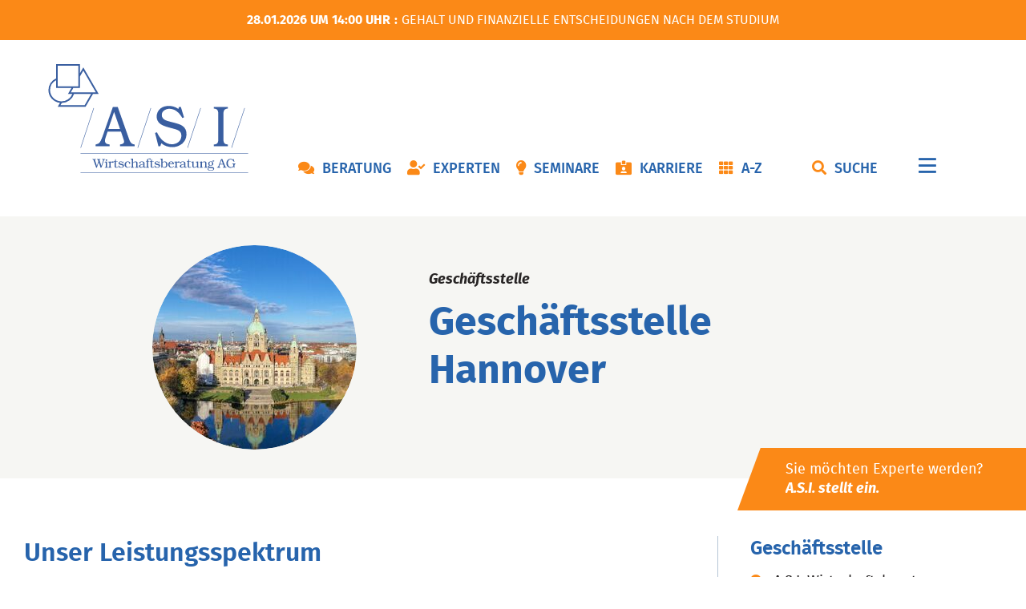

--- FILE ---
content_type: text/html; charset=UTF-8
request_url: https://www.asi-online.de/geschaeftsstellen-detail/geschaeftsstelle-hannover.html
body_size: 7632
content:
<!DOCTYPE html>
<html lang="de">
<head>
<!-- Gothaer Cookies (cdn.consentmanager.net) Template -->
<script type="text/javascript" data-cmp-ab="1" src="https://cdn.consentmanager.net/delivery/autoblocking/25de23b70a88.js" data-cmp-host="a.delivery.consentmanager.net" data-cmp-cdn="cdn.consentmanager.net" data-cmp-codesrc="1"></script>
<!-- Gothaer Cookies Gothaer (cdn.consentmanager.net) END -->
<!-- JSON-LD-Markup generiert von Google Strukturierte Daten -->
<script type="application/ld+json">
{
  "@context": "http://schema.org",
  "@type": "LocalBusiness",
  "name": "A.S.I. Wirtschaftsberatung AG",
  "image": "https://www.asi-online.de/assets/images/3/ASI_Logo_weiss-f5d5bdbe.svg",
  "telephone": "02512103200",
  "address": {
    "@type": "PostalAddress",
    "streetAddress": "Von-Steuben-Str. 20",
    "addressLocality": "Münster",
    "addressRegion": "NRW",
    "addressCountry": "Deutschland",
    "postalCode": "48143"
  },
  "openingHoursSpecification": {
    "@type": "OpeningHoursSpecification",
    "opens": "Bitte gib hier ein Datum/eine Uhrzeit gemäß ISO 8601 ein. Beispiele: 2015-07-27 oder 2015-07-27T15:30",
    "closes": "Bitte gib hier ein Datum/eine Uhrzeit gemäß ISO 8601 ein. Beispiele: 2015-07-27 oder 2015-07-27T15:30"
  },
  "url": "http://www.asi-online.de/"
}
</script>
<!-- JSON-LD-Markup generiert von Google Strukturierte Daten END -->
<meta charset="UTF-8">
<title>Geschäftsstelle Hannover | Geschäftsstellen (Detail) - A.S.I. Wirtschaftsberatung AG</title>
<base href="https://www.asi-online.de/">
<meta name="robots" content="index,follow">
<meta name="description" content="">
<meta name="generator" content="Contao Open Source CMS">
<meta name="viewport" content="width=device-width,initial-scale=1.0">
<link rel="stylesheet" href="bundles/netgroupofferfinder/leaflet/leaflet.css?v=8c1fbe5a"><link rel="stylesheet" href="bundles/netgroupasispinner/css/spinner.css?v=780b2dc3"><link rel="stylesheet" href="bundles/netgroupofferfinder/css/tingle.min.css?v=8c1fbe5a"><link rel="stylesheet" href="assets/css/layout.min.css,responsive.min.css,form.min.css,icons.min.css,soc...-83018754.css"><script src="assets/js/jquery.min.js-c31f118d.js"></script><script src="bundles/netgroupofferfinder/leaflet/leaflet.js?v=8c1fbe5a"></script><script src="bundles/netgroupofferfinder/js/tingle.min.js?v=8c1fbe5a"></script><script src="bundles/netgroupofferfinder/js/offerfinder_modal.js?v=8c1fbe5a"></script><script src="system/modules/lazy-images/assets/lazysizes/lazysizes.min.js" defer></script>
<!-- Global site tag (gtag.js) - Google Analytics -->
<script async src="https://www.googletagmanager.com/gtag/js?id=G-BLT357RL16"></script>
<script async src="https://www.googletagmanager.com/gtag/js?id=UA-191020577-1"></script>
<script>window.dataLayer=window.dataLayer||[];function gtag(){dataLayer.push(arguments)}
gtag('js',new Date());gtag('config','G-BLT357RL16',{'anonymize_ip':!0});gtag('config','UA-191020577-1',{'anonymize_ip':!0})</script>
<!-- Global site tag (gtag.js) - Google Analytics END -->
<script>var _paq=window._paq=window._paq||[];_paq.push(['trackPageView']);_paq.push(['enableLinkTracking']);(function(){var u='//analytics.netgroup.de/';_paq.push(['setTrackerUrl',u+'matomo.php']);_paq.push(['setSiteId',28]);var d=document,g=d.createElement('script'),s=d.getElementsByTagName('script')[0];g.async=!0;g.defer=!0;g.src=u+'matomo.js';s.parentNode.insertBefore(g,s)})()</script>
<link rel="apple-touch-icon" sizes="180x180" href="/apple-touch-icon.png">
<link rel="icon" type="image/png" sizes="32x32" href="/favicon-32x32.png">
<link rel="icon" type="image/png" sizes="16x16" href="/favicon-16x16.png">
<link rel="manifest" href="/site.webmanifest">
<meta name="facebook-domain-verification" content="vihumsnxg1juqprl6qpjjrcgs3trql" />
</head>
<body id="top" class="desktop" itemscope itemtype="http://schema.org/WebPage">
<div id="wrapper">
<header id="header">
<div class="inside">
<div class="mod_article_as_module header__start block">
<div class="content__wrapper">
<div class="content__inside">
<!-- indexer::stop -->
<div class="ce_offer_finder_type_nowrapper mod_seminar--list block">
<p class="label">28.01.2026 um 14:00 Uhr</p>
<p class="content"><a href="seminar-details/gehalt-und-finanzielle-entscheidungen-nach-dem-studium-27.html">Gehalt und finanzielle Entscheidungen nach dem Studium</a></p>
</div>
<!-- indexer::continue -->
</div>
</div>
</div>
<div class="mod_article_as_module header__main block">
<div class="content__wrapper">
<div class="content__inside">
<div class="ce_image logo logo_normal block">
<figure class="image_container">
<a href="https://www.asi-online.de/" rel="noreferrer noopener">
<img
src="[data-uri]"
data-src="assets/images/e/asi_logo-9a65045f.svg"
width="250" height="136"	  alt=""
class="lazyload  "
/>
</a>
</figure>
</div>
<div class="ce_image logo logo_start block">
<figure class="image_container">
<a href="https://www.asi-online.de/" rel="noreferrer noopener">
<img
src="[data-uri]"
data-src="assets/images/3/ASI_Logo_weiss-f5d5bdbe.svg"
width="250" height="136"	  alt=""
class="lazyload  "
/>
</a>
</figure>
</div>
<!-- indexer::stop -->
<nav class="mod_customnav header__nav block">
<a href="geschaeftsstellen-detail/geschaeftsstelle-hannover.html#skipNavigation7" class="invisible">Navigation überspringen</a>
<ul class="level_1">
<li class="desktop fai comments beratung first"><a href="beratung.html" title="Finanzberatung vom Berufsstart bis zum Ruhestand" class="desktop fai comments beratung first">Beratung</a></li>
<li class="desktop fai user-check"><a href="experten.html" title="Finanzberater in der Nähe" class="desktop fai user-check">Experten</a></li>
<li class="desktop fai lightbulb"><a href="seminare.html" title="Kostenlose Seminare, Webinare zu Karriere und Finanzen" class="desktop fai lightbulb">Seminare</a></li>
<li class="karriere video_hero desktop fai id-card-alt"><a href="karriere.html" title="Karriere bei A.S.I." class="karriere video_hero desktop fai id-card-alt">Karriere</a></li>
<li class="desktop fai th last"><a href="asi-a-z.html" title="A-Z" class="desktop fai th last">A-Z</a></li>
</ul>
<span id="skipNavigation7" class="invisible"></span>
</nav>
<!-- indexer::continue -->
<div class="search__nav">
<button href="#" title="Suche" class="search fai" rel="nofollow"><span itemprop="name">Suche</span></button>
<div class="search_module-insert"><!-- indexer::stop -->
<div class="ce_offer_finder_search search_module no-ajax offerfinder-submit-filter block">
<h2>Suche nach Themen, Experten, Geschäftsstellen & Seminaren</h2>
<!-- indexer::stop -->
<div class="hasteform_search-filter-233 block">
<form action="geschaeftsstellen-detail/geschaeftsstelle-hannover.html" method="post" enctype="application/x-www-form-urlencoded">
<div class="formbody">
<input type="hidden" name="FORM_SUBMIT" value="search-filter-233">
<input type="hidden" name="REQUEST_TOKEN" value="">
<div class="widget widget-text">
<input type="text" name="searchTerm" id="ctrl_searchTerm" class="text" value="" placeholder="Suchbegriff eingeben ...">
</div>
<div class="widget widget-submit">
<button type="submit" id="ctrl_filter_search" class="submit" name="filter_search"><i class="fal fa-search" title="suchen"></i></button>
</div>
</div>
</form>
</div>
<!-- indexer::continue -->
</div>
<!-- indexer::continue -->
</div>
</div>
<!-- indexer::stop -->
<nav class="mod_navigation header__hamburger--nav block">
<a href="geschaeftsstellen-detail/geschaeftsstelle-hannover.html#skipNavigation12" class="invisible">Navigation überspringen</a>
<div class="inside">
<ul class="level_1">
<li class="desktop fai th first"><a href="asi-a-z.html" title="A-Z" class="desktop fai th first" itemprop="url"><span itemprop="name">A-Z</span></a></li>
<li class="submenu desktop fai comments beratung"><a href="beratung.html" title="Finanzberatung vom Berufsstart bis zum Ruhestand" class="submenu desktop fai comments beratung" aria-haspopup="true" itemprop="url"><span itemprop="name">Beratung</span></a><div class="inside">
<ul class="level_2">
<li class="beratungsangebot first"><a href="studium-lebensereignis.html" title="Studium Lebensereignis" class="beratungsangebot first" itemprop="url"><span itemprop="name">Studium Lebensereignis</span></a></li>
<li class="beratungsangebot"><a href="berufsstart-lebensereignis.html" title="Berufsstart Lebensereignis" class="beratungsangebot" itemprop="url"><span itemprop="name">Berufsstart Lebensereignis</span></a></li>
<li class="beratungsangebot"><a href="existenzgruendung-praxisniederlassung.html" title="Existenzgründung-Praxisniederlassung" class="beratungsangebot" itemprop="url"><span itemprop="name">Existenzgründung-Praxisniederlassung</span></a></li>
<li class="beratungsangebot"><a href="partnerschaft-lebensereignis.html" title="Partnerschaft Lebensereignis" class="beratungsangebot" itemprop="url"><span itemprop="name">Partnerschaft Lebensereignis</span></a></li>
<li class="beratungsangebot"><a href="betriebliches-versorgungsmanagement.html" title="Betriebliches Versorgungsmanagement" class="beratungsangebot" itemprop="url"><span itemprop="name">Betriebliches Versorgungsmanagement</span></a></li>
<li class="beratungsangebot"><a href="aerztliche-weiterbildung-lebensereignis.html" title="Ärztliche Weiterbildung Lebensereignis" class="beratungsangebot" itemprop="url"><span itemprop="name">Ärztliche Weiterbildung Lebensereignis</span></a></li>
<li class="beratungsangebot"><a href="karriere-lebensereignis.html" title="Karriere Lebensereignis" class="beratungsangebot" itemprop="url"><span itemprop="name">Karriere Lebensereignis</span></a></li>
<li class="beratungsangebot"><a href="umzug-eigenheim-lebensereignis.html" title="Umzug / Eigenheim Lebensereignis" class="beratungsangebot" itemprop="url"><span itemprop="name">Umzug / Eigenheim Lebensereignis</span></a></li>
<li class="beratungsangebot"><a href="ruhestand-lebensereignis.html" title="Ruhestand Lebensereignis" class="beratungsangebot" itemprop="url"><span itemprop="name">Ruhestand Lebensereignis</span></a></li>
<li class="beratungsangebot"><a href="vermoegensaufbau-vermoegenssicherung.html" title="Vermögensaufbau Vermögenssicherung" class="beratungsangebot" itemprop="url"><span itemprop="name">Vermögensaufbau Vermögenssicherung</span></a></li>
<li class="beratungsangebot"><a href="praxisabgabe.html" title="Praxisabgabe" class="beratungsangebot" itemprop="url"><span itemprop="name">Praxisabgabe</span></a></li>
<li class="beratungsangebot"><a href="praxisfuehrung.html" title="Praxisführung" class="beratungsangebot" itemprop="url"><span itemprop="name">Praxisführung</span></a></li>
<li class="beratungsangebot last"><a href="praxisniederlassung.html" title="Praxisniederlassung" class="beratungsangebot last" itemprop="url"><span itemprop="name">Praxisniederlassung</span></a></li>
</ul>
</div></li>
<li class="desktop fai user-check"><a href="experten.html" title="Finanzberater in der Nähe" class="desktop fai user-check" itemprop="url"><span itemprop="name">Experten</span></a></li>
<li class="desktop fai lightbulb"><a href="seminare.html" title="Kostenlose Seminare, Webinare zu Karriere und Finanzen" class="desktop fai lightbulb" itemprop="url"><span itemprop="name">Seminare</span></a></li>
<li class="karriere video_hero desktop fai id-card-alt"><a href="karriere.html" title="Karriere bei A.S.I." class="karriere video_hero desktop fai id-card-alt" itemprop="url"><span itemprop="name">Karriere</span></a></li>
<li class="submenu trail"><a href="unternehmensgeschichte.html" title="WIR über uns" class="submenu trail" aria-haspopup="true" itemprop="url"><span itemprop="name">WIR über uns</span></a><div class="inside">
<ul class="level_2">
<li class="first"><a href="unternehmensgeschichte.html" title="Unternehmensgeschichte" class="first" itemprop="url"><span itemprop="name">Unternehmensgeschichte</span></a></li>
<li><a href="management.html" title="Management" itemprop="url"><span itemprop="name">Management</span></a></li>
<li><a href="leitbild.html" title="Leitbild" itemprop="url"><span itemprop="name">Leitbild</span></a></li>
<li class="last"><a href="unsere-verantwortung-social-responsibility.html" title="Unsere Verantwortung &#40;Social responsibility&#41;" class="last" itemprop="url"><span itemprop="name">Unsere Verantwortung &#40;Social responsibility&#41;</span></a></li>
</ul>
</div></li>
<li class="submenu"><a href="ratings.html" title="Partner über uns" class="submenu" aria-haspopup="true" itemprop="url"><span itemprop="name">Partner über uns</span></a><div class="inside">
<ul class="level_2">
<li class="first"><a href="ratings.html" title="Ratings" class="first" itemprop="url"><span itemprop="name">Ratings</span></a></li>
<li><a href="kooperationspartner-netzwerk.html" title="Kooperationspartner/ Netzwerk" itemprop="url"><span itemprop="name">Kooperationspartner/ Netzwerk</span></a></li>
<li class="last"><a href="kooperationspartner-zahnmedizin.html" title="Kooperationspartner Zahnmedizin" class="last" itemprop="url"><span itemprop="name">Kooperationspartner Zahnmedizin</span></a></li>
</ul>
</div></li>
<li class="submenu last"><a href="aerzte-beirat.html" title="A.S.I. Ärzte-Beirat" class="submenu last" aria-haspopup="true" itemprop="url"><span itemprop="name">A.S.I. Ärzte-Beirat</span></a><div class="inside">
<ul class="level_2">
<li class="first last"><a href="mitglieder.html" title="Mitglieder" class="first last" itemprop="url"><span itemprop="name">Mitglieder</span></a></li>
</ul>
</div></li>
</ul>
</div>
<span id="skipNavigation12" class="invisible"></span>
</nav>
<!-- indexer::continue -->
<div class="hamburger-navi-wrapper no_desktop"><a href="#hamburger-navi" class="hamburger-navi-toggler">Menü</a></div>
</div>
</div>
</div>
</div>
</header>
<div class="custom">
<div id="Hero_Detail">
<div class="inside">
<div class="mod_article bg1 block" id="article-38">
<div class="content__wrapper content__wrapper--small">
<div class="content__inside">
<div class="locations__details--header">
<div class="image_wrapper">
<figure class="image_container">
<img
src="assets/images/b/Web-Hannover-1c8a2c97.jpg"
srcset="[data-uri] 255w"
data-srcset="assets/images/b/Web-Hannover-1c8a2c97.jpg 1x, assets/images/7/Web-Hannover-3c305a37.jpg 1.243x" 	  	   width="255" height="255"	  alt=""
class="lazyload  "
/>
</figure>
</div>
<div class="info_wrapper">
<h2>Geschäftsstelle</h2>
<h1>Geschäftsstelle Hannover</h1>
</div>
</div>
</div>
</div>
</div>
<div class="mod_article_as_module hero__snippet block">
<div class="content__wrapper">
<div class="content__inside">
<div class="ce_text block">
<p><a href="karriere.html">Sie möchten Experte werden? <br><strong>A.S.I. stellt ein.</strong></a></p>
</div>
</div>
</div>
</div>
</div>
</div>
</div>
<div id="container">
<main id="main">
<div class="inside">
<div class="mod_article block" id="article-39">
<div class="content__wrapper">
<div class="content__inside">
<div class="locations__details--content">
<div class="text_container">
<div class="text_container__content">
<h2>Unser Leistungsspektrum</h2>
<p>Als eine der ältesten Geschäftsstellen der A.S.I. Wirtschaftsberatung besteht die Geschäftsstelle Hannover seit über 40 Jahren&nbsp; und nun schon seit 2007 am zentralen Standort in der Lange Laube 7. Den Mandanten steht ein erfahrenes, langjährig etabliertes Beraterteam mit unterschiedlichen Schwerpunkten zur Verfügung.</p>
<p><br>Unser Leistungs- und Beratungsspektrum als unabhängiger Makler umfasst die ganzheitliche Wirtschaftsberatung vom Studienbeginn bis zum Erreichen des Ruhestandes und darüber hinaus. Wir übernehmen für unsere Mandanten die Vermittlung und lebensbegleitende Betreuung von Versicherungen, Kapitalanlagen und Finanzierungen.</p>
<p><br>Im Bereich der Ärzte und Zahnärzte beraten spezialisierte Arztberater zur Niederlassung, Praxisführung und Praxisabgabe. Abgerundet wird die Beratungsleistung durch Kooperationspartner wie Steuerberater und Rechtsanwälte, die sich speziell auf diese Fachgebiete ausgerichtet haben.</p>
<p>&nbsp;</p>
<p>Ein geschultes Sachbearbeitungs-/ Sekretariatsteam ergänzt die Geschäftsstelle, die Ihnen grundsätzlich von Mo-Fr von 9.00 – 18.00 Uhr sowie nach individueller Vereinbarung zur Verfügung steht.</p>
<p><br>Wir freuen uns, Sie in der A.S.I. Geschäftsstelle Hannover&nbsp; begrüßen zu können.</p>        </div>
<h3>Unser Team im Überblick</h3>
<div class="experts__list">
<div class="item">
<div class="item_wrapper">
<div class="item_image">
<figure class="image_container">
<img
src="assets/images/5/H_Marten-537e6381.jpeg"
srcset="[data-uri] 220w"
data-srcset="assets/images/5/H_Marten-537e6381.jpeg 1x, assets/images/b/H_Marten-8ea206f3.jpeg 1.5x, assets/images/1/H_Marten-ae5c9974.jpeg 2x" 	  	   width="220" height="250"	  alt=""
class="lazyload  "
/>
</figure>
</div>
<div class="info_container">
<div class="content_wrapper">
<h3>Thilo Marten</h3>
<h4>Dipl.-Volkswirt, Wirtschaftsberater, Zertifizierter Ärzte- und Zahnärzteberater &#40;IFU/ ISM&#41;</h4>
<a href="experten-detail/thilo-marten.html">Zum Profil</a>
</div>
</div>
</div>
</div>
<div class="item">
<div class="item_wrapper">
<div class="item_image">
<figure class="image_container">
<img
src="[data-uri]"
data-src="assets/images/f/H_Brusberg-639c9bf8.jpg"
width="190" height="216"	  alt=""
class="lazyload  "
/>
</figure>
</div>
<div class="info_container">
<div class="content_wrapper">
<h3>Michael Brusberg</h3>
<h4>Dipl.-Volkswirt, Wirtschaftsberater, zertifizierter Ruhestandsplaner, Financial Planner &#40;HfB&#41;</h4>
<a href="experten-detail/michael-brusberg.html">Zum Profil</a>
</div>
</div>
</div>
</div>
<div class="item">
<div class="item_wrapper">
<div class="item_image">
<figure class="image_container">
<img
src="[data-uri]"
data-src="assets/images/4/H_Guntermann-0dcc97f6.jpg"
width="190" height="216"	  alt=""
class="lazyload  "
/>
</figure>
</div>
<div class="info_container">
<div class="content_wrapper">
<h3>Susanne Guntermann</h3>
<h4>Dipl.-Ökonom, Wirtschaftsberater</h4>
<a href="experten-detail/susanne-guntermann.html">Zum Profil</a>
</div>
</div>
</div>
</div>
<div class="item">
<div class="item_wrapper">
<div class="item_image">
<figure class="image_container">
<img
src="assets/images/9/H_Gutmann-a9143eb1.jpg"
srcset="[data-uri] 220w"
data-srcset="assets/images/9/H_Gutmann-a9143eb1.jpg 1x, assets/images/3/H_Gutmann-cb875c2d.jpg 1.5x, assets/images/e/H_Gutmann-f41f1b44.jpg 2x" 	  	   width="220" height="250"	  alt=""
class="lazyload  "
/>
</figure>
</div>
<div class="info_container">
<div class="content_wrapper">
<h3>Bastian Gutmann</h3>
<h4>Dipl.-Wirtschaftsingenieur, selbständiger Wirtschaftsberater, Versicherungsfachmann &#40;BWV&#41;, zertifizierter Ruhestandsplaner, Fachmann für nachhaltige Kapitalanlage</h4>
<a href="experten-detail/bastian-gutmann.html">Zum Profil</a>
</div>
</div>
</div>
</div>
<div class="item">
<div class="item_wrapper">
<div class="item_image">
<figure class="image_container">
<img
src="assets/images/8/H_Stellfeldt-405cbd52.jpg"
srcset="[data-uri] 220w"
data-srcset="assets/images/8/H_Stellfeldt-405cbd52.jpg 1x, assets/images/7/H_Stellfeldt-e46484ff.jpg 1.5x, assets/images/8/H_Stellfeldt-cac84709.jpg 1.918x" 	  	   width="220" height="250"	  alt=""
class="lazyload  "
/>
</figure>
</div>
<div class="info_container">
<div class="content_wrapper">
<h3>Finanzfachwirt FH Jens Stellfeldt</h3>
<h4>Unabhängige, objektive und faire Beratung auf Augenhöhe</h4>
<a href="experten-detail/finanzfachwirt-fh-jens-stellfeldt.html">Zum Profil</a>
</div>
</div>
</div>
</div>
<div class="item">
<div class="item_wrapper">
<div class="item_image">
<figure class="image_container">
<img
src="assets/images/6/H_Zeitsek-d0a4eb43.jpg"
srcset="[data-uri] 220w"
data-srcset="assets/images/6/H_Zeitsek-d0a4eb43.jpg 1x, assets/images/6/H_Zeitsek-f9a2ad39.jpg 1.5x, assets/images/f/H_Zeitsek-06215be1.jpg 2x" 	  	   width="220" height="250"	  alt=""
class="lazyload  "
/>
</figure>
</div>
<div class="info_container">
<div class="content_wrapper">
<h3>Nicole Zeitsek</h3>
<h4>Dipl.-Betriebswirtin, Wirtschaftsberaterin</h4>
<a href="experten-detail/nicole-zeitsek.html">Zum Profil</a>
</div>
</div>
</div>
</div>
</div>
</div>
<div class="info_container">
<div class="item_office">
<h3>Geschäftsstelle</h3>
<div class="fai office">
<p>A.S.I. Wirtschaftsberatung<br>
Geschäftsstelle Hannover<br>            Lange Laube 7<br>            30159 Hannover<br>                    </p>
</div>
</div>
<div class="item_contact">
<h3>Kontakt</h3>
<div class="fai phone">0511 768 79 73 0</div>
<div class="fai mail"><a href="mailto:info@h.asi-online.de">Nachricht schreiben</a></div>
<div class="social_media">
</div>
</div>
<div class="team__list">
<div class="team__item">
<div class="team__item-image">
<figure class="image_container">
<img
src="assets/images/a/H_Doellner_Tanja_web-9aeb6b2d.jpg"
srcset="[data-uri] 180w"
data-srcset="assets/images/a/H_Doellner_Tanja_web-9aeb6b2d.jpg 1x, assets/images/a/H_Doellner_Tanja_web-da28f545.jpg 1.056x" 	  	   width="180" height="180"	  alt=""
class="lazyload  "
/>
</figure>
</div>
<div class="team__item-info">
<h3>Tanja Döllner</h3>
<h4>Sachbearbeitung Vertriebsassistenz</h4>
</div>
</div>
<div class="team__item">
<div class="team__item-image">
<figure class="image_container">
<img src="" alt="">
</figure>
</div>
<div class="team__item-info">
<h3>Kristina Karst</h3>
<h4>Sachbearbeitung Vertriebsassistenz</h4>
</div>
</div>
<div class="team__item">
<div class="team__item-image">
<figure class="image_container">
<img
src="assets/images/7/H_Linde_Christine_web-cbcad448.jpg"
srcset="[data-uri] 180w"
data-srcset="assets/images/7/H_Linde_Christine_web-cbcad448.jpg 1x, assets/images/e/H_Linde_Christine_web-13f13af8.jpg 1.056x" 	  	   width="180" height="180"	  alt=""
class="lazyload  "
/>
</figure>
</div>
<div class="team__item-info">
<h3>Christine Linde</h3>
<h4>Sachbearbeitung/ Vertriebsassistenz</h4>
</div>
</div>
</div>
<div class="item_map">
<div class="mod_ng_asi_gs_google_maps block">
<h3>Anfahrt</h3>
<div id="leafletMap" style="width: 100%; height: 300px;"></div>
<script type="text/javascript">var map,layers={},controls={},icons={};map=L.map("leafletMap",{center:[52.37616,9.73001],zoom:13});layers.osm=L.tileLayer("https:\/\/{s}.tile.openstreetmap.org\/{z}\/{x}\/{y}.png",{attribution:"\u00a9 OpenStreetMap und Mitwirkende <a href=\"http:\/\/www.openstreetmap.org\/\">http:\/\/www.openstreetmap.org\/<\/a><br\/>Lizenz: CC BY-SA<a href=\"http:\/\/creativecommons.org\/licenses\/by-sa\/2.0\/\"> http:\/\/creativecommons.org\/licenses\/by-sa\/2.0\/<\/a>"});layers.osm.addTo(map);layers.marker_=L.marker([52.37616,9.73001],[]);layers.group_marker=L.featureGroup([layers.marker_]);layers.group_marker.addTo(map)</script><p><a href="https://maps.google.com/maps?q=52.37616,9.73001&z=13"
target="anfahrt">Karte vergrößern</a>
</p>
</div>
</div>
</div>
</div>
</div>
</div>
</div>
</div>
</main>
</div>
<footer id="footer">
<div class="inside">
<div class="mod_article_as_module footer__main block">
<div class="content__wrapper">
<div class="content__inside">
<div class="ce_image logo block">
<figure class="image_container">
<a href="https://www.asi-online.de/" rel="noreferrer noopener">
<img
src="[data-uri]"
data-src="assets/images/e/asi_logo-9a65045f.svg"
width="250" height="136"	  alt=""
class="lazyload  "
/>
</a>
</figure>
</div>
<!-- indexer::stop -->
<nav class="mod_customnav footer__navi block">
<a href="geschaeftsstellen-detail/geschaeftsstelle-hannover.html#skipNavigation4" class="invisible">Navigation überspringen</a>
<ul class="level_1">
<li class="first"><a href="kontakt.html" title="Kontakt" class="first">Kontakt</a></li>
<li><a href="geschaeftsstellen-uebersicht.html" title="Geschäftsstellen">Geschäftsstellen</a></li>
<li><a href="experten-uebersicht.html" title="Experten">Experten</a></li>
<li><a href="impressum.html" title="Impressum">Impressum</a></li>
<li><a href="barrierefreiheitserklaerung.html" title="Barrierefreiheitserklärung">Barrierefreiheitserklärung</a></li>
<li><a href="datenschutzerklaerung.html" title="Datenschutzerklärung">Datenschutzerklärung</a></li>
<li class="last"><a href="cookie-hinweise.html" title="Cookie Hinweise" class="last">Cookie Hinweise</a></li>
</ul>
<span id="skipNavigation4" class="invisible"></span>
</nav>
<!-- indexer::continue -->
<div class="ce_text keywords block">
<p>Studium - Berufsstart - Ärztliche Weiterbildung - Partnerschaft - Familie/Kinder - Karriere - Umzug/Eigenheim - Praxisniederlassung/Existenzgründung - Praxisführung - Praxisabgabe - Vermögensaufbau &amp; -sicherung - Ruhestand</p>
<p>&nbsp;</p>
<p>  <a title="LinkedIn" href="https://de.linkedin.com/company/a-s-i-wirtschaftsberatung-ag-muenster" target="_blank" rel="noopener"><img src="files/asi-online/Sonstiges/apps.46485.9007199266245564.44dc7699-748d-4c34-ba5e-d04eb48f7960.png" alt="" width="40" height="40"></a> &nbsp; &nbsp; <a title="Facebook" href="https://www.facebook.com/A.S.I.Wirtschaftsberatung.AG/?locale=de_DE" target="_blank" rel="noopener"><img src="files/asi-online/Sonstiges/favicon-blue-690x690-copy.webp" alt="" width="40" height="40"></a> &nbsp; &nbsp; <a title="Instagram" href="https://www.instagram.com/asi.wirtschaftsberatung/" target="_blank" rel="noopener"><img src="files/asi-online/Sonstiges/Instagram_logo_2022.svg" alt="" width="40" height="40"></a> </p>
</div>
</div>
</div>
</div>
<div class="mod_article_as_module footer_end block">
<div class="content__wrapper">
<div class="content__inside">
<div class="ce_text centered block">
<p>©&nbsp; 2026 A.S.I. Wirtschaftsberatung AG</p>
</div>
</div>
</div>
</div>
<div class="container">
<div id="loading" class="loading hidden">
Loading ...
</div>
</div>            </div>
</footer>
</div>
<script src="assets/jquery-ui/js/jquery-ui.min.js?v=1.13.2"></script>
<script>jQuery(function($){$(document).accordion({heightStyle:'content',header:'.toggler',collapsible:!0,active:!1,create:function(event,ui){ui.header.addClass('active');$('.toggler').attr('tabindex',0)},activate:function(event,ui){ui.newHeader.addClass('active');ui.oldHeader.removeClass('active');$('.toggler').attr('tabindex',0);event.preventDefault();$('html, body').animate({scrollTop:ui.newHeader.offset().top-147},1000)}})})</script>
<script src="assets/colorbox/js/colorbox.min.js?v=1.6.4.2"></script>
<script>jQuery(function($){$('a[data-lightbox]').map(function(){$(this).colorbox({current:"Bild {current} von {total}",loop:!1,rel:$(this).attr('data-lightbox'),maxWidth:'95%',maxHeight:'95%'})})})</script>
<script src="files/theme/scripts/slick/slick.min.js"></script>
<script>var windowW=$(window).width();$('.slickSlider:not(".itembytem") .content-slider').slick({centerMode:!0,centerPadding:'0',slidesToShow:1,arrows:!0,dots:!1,autoplay:!0,slidesToScroll:1,autoplaySpeed:5000,speed:800,infinite:!0,responsive:[{breakpoint:1281,settings:{centerPadding:'0'}},{breakpoint:769,settings:{centerPadding:'0'}}]});if(windowW<1025){$('.itembytem .experts__list--latest').slick({infinite:!0,centerMode:!0,centerPadding:'0',slidesToShow:2,arrows:!0,dots:!1,autoplay:!0,slidesToScroll:1,autoplaySpeed:5000,speed:800,infinite:!0,responsive:[{breakpoint:800,settings:{slidesToShow:1,centerPadding:'0'}}]})}
if(windowW<1025){$('.itembytem .seminar__list--latest').slick({centerMode:!0,centerPadding:'100',slidesToShow:2,arrows:!0,dots:!1,autoplay:!0,slidesToScroll:1,autoplaySpeed:5000,speed:800,infinite:!0,responsive:[{breakpoint:800,settings:{slidesToShow:1,centerPadding:'0'}}]})}</script>
<!-- Facebook Pixel Code im Template!-->
<!-- Facebook Pixel Code -->
<script>!function(f,b,e,v,n,t,s){if(f.fbq)return;n=f.fbq=function(){n.callMethod?n.callMethod.apply(n,arguments):n.queue.push(arguments)};if(!f._fbq)f._fbq=n;n.push=n;n.loaded=!0;n.version='2.0';n.queue=[];t=b.createElement(e);t.async=!0;t.src=v;s=b.getElementsByTagName(e)[0];s.parentNode.insertBefore(t,s)}(window,document,'script','https://connect.facebook.net/en_US/fbevents.js');fbq('init','2415684185427501');fbq('track','PageView')</script>
<noscript><img height="1" width="1" style="display:none"
src="https://www.facebook.com/tr?id=2415684185427501..."
/></noscript>
<!-- End Facebook Pixel Code -->
<script src="bundles/netgroupasispinner/js/spinner.js"></script><script type="text/javascript">$(document).ready(function(){new OfferFinder.Modal()})</script><script src="files/theme/scripts/ng_scripts.js?v=1e9028d0"></script><script src="files/theme/scripts/owlcarousel.js?v=1e9028d0"></script><script src="files/theme/scripts/headtacular/jquery.headtacular.min.js?v=1e9028d0"></script></body>
</html>

--- FILE ---
content_type: text/css
request_url: https://www.asi-online.de/assets/css/layout.min.css,responsive.min.css,form.min.css,icons.min.css,soc...-83018754.css
body_size: 56660
content:
body,form,figure{margin:0;padding:0}img{border:0}header,footer,nav,section,aside,article,figure,figcaption{display:block}body{font-size:100.01%}select,input,textarea{font-size:99%}#container,.inside{position:relative}#main,#left,#right{float:left;position:relative}#main{width:100%}#left{margin-left:-100%}#right{margin-right:-100%}#footer{clear:both}#main .inside{min-height:1px}.ce_gallery>ul,.content-gallery>ul{margin:0;padding:0;overflow:hidden;list-style:none}.ce_gallery>ul li,.content-gallery>ul li{float:left}.ce_gallery>ul li.col_first,.content-gallery>ul li.col_first{clear:left}.float_left,.media--left>figure{float:left}.float_right,.media--right>figure{float:right}.block{overflow:hidden}.media{display:flow-root}.clear,#clear{height:.1px;font-size:.1px;line-height:.1px;clear:both}.invisible{border:0;clip:rect(0 0 0 0);height:1px;margin:-1px;overflow:hidden;padding:0;position:absolute;width:1px}.custom{display:block}#container:after,.custom:after{content:"";display:table;clear:both}
@media (max-width:767px){#wrapper{margin:0;width:auto}#container{padding-left:0;padding-right:0}#main,#left,#right{float:none;width:auto}#left{right:0;margin-left:0}#right{margin-right:0}}img{max-width:100%;height:auto}.audio_container audio{max-width:100%}.video_container video{max-width:100%;height:auto}.aspect,.responsive{position:relative;height:0}.aspect iframe,.responsive iframe{position:absolute;top:0;left:0;width:100%;height:100%}.aspect--16\:9,.responsive.ratio-169{padding-bottom:56.25%}.aspect--16\:10,.responsive.ratio-1610{padding-bottom:62.5%}.aspect--21\:9,.responsive.ratio-219{padding-bottom:42.8571%}.aspect--4\:3,.responsive.ratio-43{padding-bottom:75%}.aspect--3\:2,.responsive.ratio-32{padding-bottom:66.6666%}
legend{width:100%;display:block;font-weight:700;border:0}input[type=text],input[type=password],input[type=date],input[type=datetime],input[type=email],input[type=number],input[type=search],input[type=tel],input[type=time],input[type=url],input:not([type]),textarea{width:100%;display:inline-block;padding:3px 6px;background:#fff;border:1px solid #ccc;-moz-border-radius:3px;-webkit-border-radius:3px;border-radius:3px;-moz-box-shadow:inset 0 1px 1px #eee;-webkit-box-shadow:inset 0 1px 1px #eee;box-shadow:inset 0 1px 1px #eee;-moz-transition:all .15s linear;-webkit-transition:all .15s linear;-o-transition:all .15s linear;transition:all .15s linear;-moz-box-sizing:border-box;-webkit-box-sizing:border-box;box-sizing:border-box}input[type=text]:focus,input[type=password]:focus,input[type=date]:focus,input[type=datetime]:focus,input[type=email]:focus,input[type=number]:focus,input[type=search]:focus,input[type=tel]:focus,input[type=time]:focus,input[type=url]:focus,input:not([type]):focus,textarea:focus{outline:0;background:#fcfcfc;border-color:#bbb}input[type=file]{cursor:pointer}select,input[type=file]{display:block}form button,input[type=file],input[type=image],input[type=submit],input[type=reset],input[type=button],input[type=radio],input[type=checkbox]{width:auto}textarea,select[multiple],select[size]{height:auto}input[type=radio],input[type=checkbox]{margin:0 3px 0 0}input[type=radio],input[type=checkbox],label{vertical-align:middle}input[disabled],select[disabled],textarea[disabled],input[readonly],select[readonly],textarea[readonly]{cursor:not-allowed;background:#eee}input[type=radio][disabled],input[type=checkbox][disabled],input[type=radio][readonly],input[type=checkbox][readonly]{background:0 0}form button,input[type=submit],.button{display:inline-block;padding:4px 15px 4px 14px;margin-bottom:0;text-align:center;vertical-align:middle;line-height:16px;font-size:11px;color:#000;cursor:pointer;border:1px solid #ccc;-moz-border-radius:3px;-webkit-border-radius:3px;border-radius:3px;background-color:#ececec;background-image:-moz-linear-gradient(top,#fff,#ececec);background-image:-webkit-linear-gradient(top,#fff,#ececec);background-image:-ms-linear-gradient(top,#fff,#ececec);background-image:-o-linear-gradient(top,#fff,#ececec);background-image:linear-gradient(to bottom,#fff,#ececec);background-repeat:repeat-x;-moz-transition:background .15s linear;-webkit-transition:background .15s linear;-o-transition:background .15s linear;transition:background .15s linear}form button:hover,input[type=submit]:hover,.button:hover{text-decoration:none;background-position:0 -15px!important}form button:active,input[type=submit]:active,.button:active{background-color:#e6e6e6;background-position:0 -30px!important}form button.blue,input[type=submit].blue,.button.blue{background-color:#2f96b4;background-image:-moz-linear-gradient(top,#5bc0de,#2f96b4);background-image:-webkit-linear-gradient(top,#5bc0de,#2f96b4);background-image:-ms-linear-gradient(top,#5bc0de,#2f96b4);background-image:-o-linear-gradient(top,#5bc0de,#2f96b4);background-image:linear-gradient(to bottom,#5bc0de,#2f96b4);border-color:#2f96b4;color:#fff}form button.blue:active,input[type=submit].blue:active,.button.blue:active{background-color:#2e95b3}form button.green,input[type=submit].green,.button.green{background-color:#51a351;background-image:-moz-linear-gradient(top,#62c462,#51a351);background-image:-webkit-linear-gradient(top,#62c462,#51a351);background-image:-ms-linear-gradient(top,#62c462,#51a351);background-image:-o-linear-gradient(top,#62c462,#51a351);background-image:linear-gradient(to bottom,#62c462,#51a351);border-color:#51a351;color:#fff}form button.green:active,input[type=submit].green:active,.button.green:active{background-color:#4f9f4f}form button.orange,input[type=submit].orange,.button.orange{background-color:#f89406;background-image:-moz-linear-gradient(top,#fbb450,#f89406);background-image:-webkit-linear-gradient(top,#fbb450,#f89406);background-image:-ms-linear-gradient(top,#fbb450,#f89406);background-image:-o-linear-gradient(top,#fbb450,#f89406);background-image:linear-gradient(to bottom,#fbb450,#f89406);border-color:#f89406;color:#fff}form button.orange:active,input[type=submit].orange:active,.button.orange:active{background-color:#f28f04}form button.red,input[type=submit].red,.button.red{background-color:#bd362f;background-image:-moz-linear-gradient(top,#ee5f5b,#bd362f);background-image:-webkit-linear-gradient(top,#ee5f5b,#bd362f);background-image:-ms-linear-gradient(top,#ee5f5b,#bd362f);background-image:-o-linear-gradient(top,#ee5f5b,#bd362f);background-image:linear-gradient(to bottom,#ee5f5b,#bd362f);border-color:#bd362f;color:#fff}form button.red:active,input[type=submit].red:active,.button.red:active{background-color:#be322b}.widget{margin-bottom:12px}.widget>label{display:block;margin-bottom:6px;font-weight:700}.inline-form .widget{display:inline-block;margin-bottom:0;vertical-align:middle}.horizontal-form .widget:after{content:"";display:table;clear:both}.horizontal-form .widget>label{width:20%;float:left;padding:3px 2% 0 0;text-align:right}.horizontal-form .widget>input,.horizontal-form .widget>textarea{width:78%;float:left}.horizontal-form .widget>fieldset{margin-left:20%}
.download-element a{padding:3px 6px 3px 22px;background:url(../../assets/contao/images/iconPLAIN.svg) left center no-repeat}ul.enclosure{padding-left:0}li.download-element{list-style-type:none}.ext-xl a{background-image:url(../../assets/contao/images/iconXL.svg)}.ext-xls a{background-image:url(../../assets/contao/images/iconXLS.svg)}.ext-xlsx a{background-image:url(../../assets/contao/images/iconXLSX.svg)}.ext-hqx a{background-image:url(../../assets/contao/images/iconHQX.svg)}.ext-cpt a{background-image:url(../../assets/contao/images/iconCPT.svg)}.ext-bin a{background-image:url(../../assets/contao/images/iconBIN.svg)}.ext-doc a{background-image:url(../../assets/contao/images/iconDOC.svg)}.ext-docx a{background-image:url(../../assets/contao/images/iconDOCX.svg)}.ext-word a{background-image:url(../../assets/contao/images/iconWORD.svg)}.ext-cto a{background-image:url(../../assets/contao/images/iconCTO.svg)}.ext-dms a{background-image:url(../../assets/contao/images/iconDMS.svg)}.ext-lha a{background-image:url(../../assets/contao/images/iconLHA.svg)}.ext-lzh a{background-image:url(../../assets/contao/images/iconLZH.svg)}.ext-exe a{background-image:url(../../assets/contao/images/iconEXE.svg)}.ext-class a{background-image:url(../../assets/contao/images/iconCLASS.svg)}.ext-so a{background-image:url(../../assets/contao/images/iconSO.svg)}.ext-sea a{background-image:url(../../assets/contao/images/iconSEA.svg)}.ext-dll a{background-image:url(../../assets/contao/images/iconDLL.svg)}.ext-oda a{background-image:url(../../assets/contao/images/iconODA.svg)}.ext-pdf a{background-image:url(../../assets/contao/images/iconPDF.svg)}.ext-ai a{background-image:url(../../assets/contao/images/iconAI.svg)}.ext-eps a{background-image:url(../../assets/contao/images/iconEPS.svg)}.ext-ps a{background-image:url(../../assets/contao/images/iconPS.svg)}.ext-pps a{background-image:url(../../assets/contao/images/iconPPS.svg)}.ext-ppt a{background-image:url(../../assets/contao/images/iconPPT.svg)}.ext-pptx a{background-image:url(../../assets/contao/images/iconPPTX.svg)}.ext-smi a{background-image:url(../../assets/contao/images/iconSMI.svg)}.ext-smil a{background-image:url(../../assets/contao/images/iconSMIL.svg)}.ext-mif a{background-image:url(../../assets/contao/images/iconMIF.svg)}.ext-odc a{background-image:url(../../assets/contao/images/iconODC.svg)}.ext-odf a{background-image:url(../../assets/contao/images/iconODF.svg)}.ext-odg a{background-image:url(../../assets/contao/images/iconODG.svg)}.ext-odi a{background-image:url(../../assets/contao/images/iconODI.svg)}.ext-odp a{background-image:url(../../assets/contao/images/iconODP.svg)}.ext-ods a{background-image:url(../../assets/contao/images/iconODS.svg)}.ext-odt a{background-image:url(../../assets/contao/images/iconODT.svg)}.ext-wbxml a{background-image:url(../../assets/contao/images/iconWBXML.svg)}.ext-wmlc a{background-image:url(../../assets/contao/images/iconWMLC.svg)}.ext-dmg a{background-image:url(../../assets/contao/images/iconDMG.svg)}.ext-dcr a{background-image:url(../../assets/contao/images/iconDCR.svg)}.ext-dir a{background-image:url(../../assets/contao/images/iconDIR.svg)}.ext-dxr a{background-image:url(../../assets/contao/images/iconDXR.svg)}.ext-dvi a{background-image:url(../../assets/contao/images/iconDVI.svg)}.ext-gtar a{background-image:url(../../assets/contao/images/iconGTAR.svg)}.ext-inc a{background-image:url(../../assets/contao/images/iconINC.svg)}.ext-php a{background-image:url(../../assets/contao/images/iconPHP.svg)}.ext-php3 a{background-image:url(../../assets/contao/images/iconPHP3.svg)}.ext-php4 a{background-image:url(../../assets/contao/images/iconPHP4.svg)}.ext-php5 a{background-image:url(../../assets/contao/images/iconPHP5.svg)}.ext-phtml a{background-image:url(../../assets/contao/images/iconPHTML.svg)}.ext-phps a{background-image:url(../../assets/contao/images/iconPHPS.svg)}.ext-js a{background-image:url(../../assets/contao/images/iconJS.svg)}.ext-psd a{background-image:url(../../assets/contao/images/iconPSD.svg)}.ext-rar a{background-image:url(../../assets/contao/images/iconRAR.svg)}.ext-fla a{background-image:url(../../assets/contao/images/iconFLA.svg)}.ext-swf a{background-image:url(../../assets/contao/images/iconSWF.svg)}.ext-sit a{background-image:url(../../assets/contao/images/iconSIT.svg)}.ext-tar a{background-image:url(../../assets/contao/images/iconTAR.svg)}.ext-tgz a{background-image:url(../../assets/contao/images/iconTGZ.svg)}.ext-xhtml a{background-image:url(../../assets/contao/images/iconXHTML.svg)}.ext-xht a{background-image:url(../../assets/contao/images/iconXHT.svg)}.ext-zip a{background-image:url(../../assets/contao/images/iconZIP.svg)}.ext-m4a a{background-image:url(../../assets/contao/images/iconM4A.svg)}.ext-mp3 a{background-image:url(../../assets/contao/images/iconMP3.svg)}.ext-wma a{background-image:url(../../assets/contao/images/iconWMA.svg)}.ext-mpeg a{background-image:url(../../assets/contao/images/iconMPEG.svg)}.ext-wav a{background-image:url(../../assets/contao/images/iconWAV.svg)}.ext-ogg a{background-image:url(../../assets/contao/images/iconOGG.svg)}.ext-mid a{background-image:url(../../assets/contao/images/iconMID.svg)}.ext-midi a{background-image:url(../../assets/contao/images/iconMIDI.svg)}.ext-aif a{background-image:url(../../assets/contao/images/iconAIF.svg)}.ext-aiff a{background-image:url(../../assets/contao/images/iconAIFF.svg)}.ext-aifc a{background-image:url(../../assets/contao/images/iconAIFC.svg)}.ext-ram a{background-image:url(../../assets/contao/images/iconRAM.svg)}.ext-rm a{background-image:url(../../assets/contao/images/iconRM.svg)}.ext-rpm a{background-image:url(../../assets/contao/images/iconRPM.svg)}.ext-ra a{background-image:url(../../assets/contao/images/iconRA.svg)}.ext-bmp a{background-image:url(../../assets/contao/images/iconBMP.svg)}.ext-gif a{background-image:url(../../assets/contao/images/iconGIF.svg)}.ext-jpeg a{background-image:url(../../assets/contao/images/iconJPEG.svg)}.ext-jpg a{background-image:url(../../assets/contao/images/iconJPG.svg)}.ext-jpe a{background-image:url(../../assets/contao/images/iconJPE.svg)}.ext-png a{background-image:url(../../assets/contao/images/iconPNG.svg)}.ext-tiff a{background-image:url(../../assets/contao/images/iconTIFF.svg)}.ext-tif a{background-image:url(../../assets/contao/images/iconTIF.svg)}.ext-svg a{background-image:url(../../assets/contao/images/iconSVG.svg)}.ext-svgz a{background-image:url(../../assets/contao/images/iconSVGZ.svg)}.ext-webp a{background-image:url(../../assets/contao/images/iconWEBP.svg)}.ext-avif a{background-image:url(../../assets/contao/images/iconAVIF.svg)}.ext-heic a{background-image:url(../../assets/contao/images/iconHEIC.svg)}.ext-jxl a{background-image:url(../../assets/contao/images/iconJXL.svg)}.ext-eml a{background-image:url(../../assets/contao/images/iconEML.svg)}.ext-asp a{background-image:url(../../assets/contao/images/iconASP.svg)}.ext-css a{background-image:url(../../assets/contao/images/iconCSS.svg)}.ext-scss a{background-image:url(../../assets/contao/images/iconSCSS.svg)}.ext-less a{background-image:url(../../assets/contao/images/iconLESS.svg)}.ext-html a{background-image:url(../../assets/contao/images/iconHTML.svg)}.ext-htm a{background-image:url(../../assets/contao/images/iconHTM.svg)}.ext-md a{background-image:url(../../assets/contao/images/iconMD.svg)}.ext-shtml a{background-image:url(../../assets/contao/images/iconSHTML.svg)}.ext-txt a{background-image:url(../../assets/contao/images/iconTXT.svg)}.ext-text a{background-image:url(../../assets/contao/images/iconTEXT.svg)}.ext-log a{background-image:url(../../assets/contao/images/iconLOG.svg)}.ext-rtx a{background-image:url(../../assets/contao/images/iconRTX.svg)}.ext-rtf a{background-image:url(../../assets/contao/images/iconRTF.svg)}.ext-xml a{background-image:url(../../assets/contao/images/iconXML.svg)}.ext-xsl a{background-image:url(../../assets/contao/images/iconXSL.svg)}.ext-mp4 a{background-image:url(../../assets/contao/images/iconMP4.svg)}.ext-m4v a{background-image:url(../../assets/contao/images/iconM4V.svg)}.ext-mov a{background-image:url(../../assets/contao/images/iconMOV.svg)}.ext-wmv a{background-image:url(../../assets/contao/images/iconWMV.svg)}.ext-webm a{background-image:url(../../assets/contao/images/iconWEBM.svg)}.ext-qt a{background-image:url(../../assets/contao/images/iconQT.svg)}.ext-rv a{background-image:url(../../assets/contao/images/iconRV.svg)}.ext-avi a{background-image:url(../../assets/contao/images/iconAVI.svg)}.ext-ogv a{background-image:url(../../assets/contao/images/iconOGV.svg)}.ext-movie a{background-image:url(../../assets/contao/images/iconMOVIE.svg)}
.social_feed_element{overflow:visible;padding:0;width:100%}.social_feed_element.extended .inner a{display:inline;padding:0;color:#1b95e0}.social_feed_element.extended .inner a:hover{text-decoration:underline}.social_feed_element.extended .inner>figure{padding:0}.social_feed_element.extended a.more{padding:0;font-size:14px;color:#1b95e0;font-weight:700;display:block}.social_feed_element.extended a.more:hover{text-decoration:underline}.social_feed_element.extended .inner{padding:0 20px 20px}.social_feed_element.extended p:first-child{margin-top:0}.social_feed_element.extended p:last-child{margin-bottom:0}.social_feed_element .inner{background:#f2f2f2;padding:0;margin:30px 10px 10px;position:relative;word-break:break-word;border-top:5px solid #c1c1c1}.social_feed_element .inner a{padding:0 20px;display:block}.social_feed_element .inner>figure{padding:0 20px}.social_feed_element .ce_text{padding:15px 0;color:#333;margin:0}.social_feed_element .icon{position:static;text-indent:0}.social_feed_element .icon img{position:absolute;top:-20px;border-radius:100%;max-width:50px}.social_feed_element .icon .image-wrapper:not(.loaded){height:0 !important}.social_feed_element .info{margin:0;padding:10px 0 0;text-align:right;font-size:14px;color:#989898;display:flex;align-items:center;justify-content:flex-end}.social_feed_element .info img{width:15px;margin-left:10px}.social_feed_element .title{margin:10px 0;font-size:16px;font-weight:700;color:#333}.social_feed_element a{color:#333;text-decoration:none}.social_feed_element .ce_text{font-size:14px}.social_feed_element .fa{font-size:18px;padding-left:5px}.social_feed_element .image_container>a{padding:0}.social_feed_container{width:calc(100% + 30px);margin-left:-15px;font-family:sans-serif}.social_feed_container:not(.masonry){display:-ms-flexbox;display:flex;-ms-flex-wrap:wrap;flex-wrap:wrap}.social_feed_container:not(.masonry).columns2 .social_feed_element{-ms-flex:0 0 50%;flex:0 0 50%}.social_feed_container:not(.masonry).columns3 .social_feed_element{-ms-flex:0 0 33%;flex:0 0 33%}.social_feed_container:not(.masonry).columns4 .social_feed_element{-ms-flex:0 0 25%;flex:0 0 25%}.social_feed_container.masonry.columns2 .social_feed_element,.social_feed_container.masonry.columns3 .social_feed_element,.social_feed_container.masonry.columns4 .social_feed_element{float:left}.social_feed_container.masonry.columns2 .social_feed_element{width:50%}.social_feed_container.masonry.columns3 .social_feed_element{width:33.33%}.social_feed_container.masonry.columns4 .social_feed_element{width:25%}@media (max-width:767px){.social_feed_container{width:100%;margin-left:0}.social_feed_container:not(.masonry).columns2 .social_feed_element,.social_feed_container:not(.masonry).columns3 .social_feed_element,.social_feed_container:not(.masonry).columns4 .social_feed_element{-ms-flex:0 0 100%;flex:0 0 100%}.social_feed_container.masonry.columns2 .social_feed_element,.social_feed_container.masonry.columns3 .social_feed_element,.social_feed_container.masonry.columns4 .social_feed_element{float:none;width:100%}}
.lazyload,.lazyloading,.lazyloaded{opacity:0;will-change:opacity;transition:all 0.3s ease-in-out}.lazyloaded{opacity:1}.lazyload.thumb,.lazyloading.thumb,.lazyloaded.thumb{opacity:1}.intrinsic-ratio-wrapper{display:inline-block;max-width:100%;width:100%}.intrinsic-ratio{position:relative;height:0;max-width:100%}.intrinsic-ratio>img,.intrinsic-ratio>picture{position:absolute;top:0;left:0;width:100%}.intrinsic-ratio>.thumb{height:100%}
#colorbox,#cboxOverlay,#cboxWrapper{position:absolute;top:0;left:0;z-index:9999;overflow:hidden;-webkit-transform:translate3d(0,0,0)}#cboxWrapper{max-width:none}#cboxOverlay{position:fixed;width:100%;height:100%}#cboxMiddleLeft,#cboxBottomLeft{clear:left}#cboxContent{position:relative}#cboxLoadedContent{overflow:auto;-webkit-overflow-scrolling:touch}#cboxTitle{margin:0}#cboxLoadingOverlay,#cboxLoadingGraphic{position:absolute;top:0;left:0;width:100%;height:100%}#cboxPrevious,#cboxNext,#cboxClose,#cboxSlideshow{cursor:pointer}.cboxPhoto{float:left;margin:auto;border:0;display:block;max-width:none;-ms-interpolation-mode:bicubic}.cboxIframe{width:100%;height:100%;display:block;border:0;padding:0;margin:0}#colorbox,#cboxContent,#cboxLoadedContent{box-sizing:content-box;-moz-box-sizing:content-box;-webkit-box-sizing:content-box}#cboxOverlay{background:#000;opacity:.9;filter:alpha(opacity = 90)}#colorbox{outline:0}#cboxContent{margin-top:20px;background:#000}.cboxIframe{background:#fff}#cboxError{padding:50px;border:1px solid #ccc}#cboxLoadedContent{border:5px solid #000;background:#fff}#cboxTitle{position:absolute;top:-20px;left:0;color:#ccc}#cboxCurrent{position:absolute;top:-20px;right:0;color:#ccc}#cboxLoadingGraphic{background:url(../../assets/colorbox/images/loading.gif) no-repeat center center}#cboxPrevious,#cboxNext,#cboxSlideshow,#cboxClose{border:0;padding:0;margin:0;overflow:visible;width:auto;background:0 0}#cboxPrevious:active,#cboxNext:active,#cboxSlideshow:active,#cboxClose:active{outline:0}#cboxSlideshow{position:absolute;top:-20px;right:90px;color:#fff}#cboxPrevious{position:absolute;top:50%;left:5px;margin-top:-32px;background:url(../../assets/colorbox/images/controls.png) no-repeat top left;width:28px;height:65px;text-indent:-9999px}#cboxPrevious:hover{background-position:bottom left}#cboxNext{position:absolute;top:50%;right:5px;margin-top:-32px;background:url(../../assets/colorbox/images/controls.png) no-repeat top right;width:28px;height:65px;text-indent:-9999px}#cboxNext:hover{background-position:bottom right}#cboxClose{position:absolute;top:5px;right:5px;display:block;background:url(../../assets/colorbox/images/controls.png) no-repeat top center;width:38px;height:19px;text-indent:-9999px}#cboxClose:hover{background-position:bottom center}
/* Slider */
.slick-slider
{
    position: relative;

    display: block;
    box-sizing: border-box;

    -webkit-user-select: none;
       -moz-user-select: none;
        -ms-user-select: none;
            user-select: none;

    -webkit-touch-callout: none;
    -khtml-user-select: none;
    -ms-touch-action: pan-y;
        touch-action: pan-y;
    -webkit-tap-highlight-color: transparent;
}

.slick-list
{
    position: relative;

    display: block;
    overflow: hidden;

    margin: 0;
    padding: 0;
}
.slick-list:focus
{
    outline: none;
}
.slick-list.dragging
{
    cursor: pointer;
    cursor: hand;
}

.slick-slider .slick-track,
.slick-slider .slick-list
{
    -webkit-transform: translate3d(0, 0, 0);
       -moz-transform: translate3d(0, 0, 0);
        -ms-transform: translate3d(0, 0, 0);
         -o-transform: translate3d(0, 0, 0);
            transform: translate3d(0, 0, 0);
}

.slick-track
{
    position: relative;
    top: 0;
    left: 0;

    display: block;
    margin-left: auto;
    margin-right: auto;
}
.slick-track:before,
.slick-track:after
{
    display: table;

    content: '';
}
.slick-track:after
{
    clear: both;
}
.slick-loading .slick-track
{
    visibility: hidden;
}

.slick-slide
{
    display: none;
    float: left;

    height: 100%;
    min-height: 1px;
}
[dir='rtl'] .slick-slide
{
    float: right;
}
.slick-slide img
{
    display: block;
}
.slick-slide.slick-loading img
{
    display: none;
}
.slick-slide.dragging img
{
    pointer-events: none;
}
.slick-initialized .slick-slide
{
    display: block;
}
.slick-loading .slick-slide
{
    visibility: hidden;
}
.slick-vertical .slick-slide
{
    display: block;

    height: auto;

    border: 1px solid transparent;
}
.slick-arrow.slick-hidden {
    display: none;
}

@charset 'UTF-8';
/* Slider */
.slick-loading .slick-list
{
    background: #fff url('../../files/theme/scripts/slick/./ajax-loader.gif') center center no-repeat;
}

/* Icons */
@font-face
{
    font-family: 'slick';
    font-weight: normal;
    font-style: normal;

    src: url('../../files/theme/scripts/slick/./fonts/slick.eot');
    src: url('../../files/theme/scripts/slick/./fonts/slick.eot?#iefix') format('embedded-opentype'), url('../../files/theme/scripts/slick/./fonts/slick.woff') format('woff'), url('../../files/theme/scripts/slick/./fonts/slick.ttf') format('truetype'), url('../../files/theme/scripts/slick/./fonts/slick.svg#slick') format('svg');
}
/* Arrows */
.slick-prev,
.slick-next
{
    font-size: 0;
    line-height: 0;

    position: absolute;
    top: 50%;

    display: block;

    width: 20px;
    height: 20px;
    padding: 0;
    -webkit-transform: translate(0, -50%);
    -ms-transform: translate(0, -50%);
    transform: translate(0, -50%);

    cursor: pointer;

    color: transparent;
    border: none;
    outline: none;
    background: transparent;
}
.slick-prev:hover,
.slick-prev:focus,
.slick-next:hover,
.slick-next:focus
{
    color: transparent;
    outline: none;
    background: transparent;
}
.slick-prev:hover:before,
.slick-prev:focus:before,
.slick-next:hover:before,
.slick-next:focus:before
{
    opacity: 1;
}
.slick-prev.slick-disabled:before,
.slick-next.slick-disabled:before
{
    opacity: .25;
}

.slick-prev:before,
.slick-next:before
{
    font-family: 'slick';
    font-size: 20px;
    line-height: 1;

    opacity: .75;
    color: white;

    -webkit-font-smoothing: antialiased;
    -moz-osx-font-smoothing: grayscale;
}

.slick-prev
{
    left: -25px;
}
[dir='rtl'] .slick-prev
{
    right: -25px;
    left: auto;
}
.slick-prev:before
{
    content: '←';
}
[dir='rtl'] .slick-prev:before
{
    content: '→';
}

.slick-next
{
    right: -25px;
}
[dir='rtl'] .slick-next
{
    right: auto;
    left: -25px;
}
.slick-next:before
{
    content: '→';
}
[dir='rtl'] .slick-next:before
{
    content: '←';
}

/* Dots */
.slick-dotted.slick-slider
{
    margin-bottom: 30px;
}

.slick-dots
{
    position: absolute;
    bottom: -25px;

    display: block;

    width: 100%;
    padding: 0;
    margin: 0;

    list-style: none;

    text-align: center;
}
.slick-dots li
{
    position: relative;

    display: inline-block;

    width: 20px;
    height: 20px;
    margin: 0 5px;
    padding: 0;

    cursor: pointer;
}
.slick-dots li button
{
    font-size: 0;
    line-height: 0;

    display: block;

    width: 20px;
    height: 20px;
    padding: 5px;

    cursor: pointer;

    color: transparent;
    border: 0;
    outline: none;
    background: transparent;
}
.slick-dots li button:hover,
.slick-dots li button:focus
{
    outline: none;
}
.slick-dots li button:hover:before,
.slick-dots li button:focus:before
{
    opacity: 1;
}
.slick-dots li button:before
{
    font-family: 'slick';
    font-size: 6px;
    line-height: 20px;

    position: absolute;
    top: 0;
    left: 0;

    width: 20px;
    height: 20px;

    content: '•';
    text-align: center;

    opacity: .25;
    color: black;

    -webkit-font-smoothing: antialiased;
    -moz-osx-font-smoothing: grayscale;
}
.slick-dots li.slick-active button:before
{
    opacity: .75;
    color: black;
}

/* ACHTUNG! Originale liegen auf P:\Kunden\A\ASI Wirtschaftsberatung\P190196_ASI_Web Relaunch 2019\SCSS */

/*
// ---------------------------------------------------------
// Base
// ---------------------------------------------------------
*/

* {
    outline: none;
    -webkit-box-sizing: border-box;
    -moz-box-sizing: border-box;
    box-sizing: border-box;
    scroll-behavior: smooth;
    transition: all 0.3s ease-in-out;
    scroll-behavior: smooth;
}

body {
    font-size: 18px;
    line-height: 28px;
    -webkit-text-size-adjust: none;
    -moz-text-size-adjust: none;
    -ms-text-size-adjust: none;
    text-size-adjust: none;
}

p {
    margin: 0;
}


/*
// ---------------------------------------------------------
// Layout
// ---------------------------------------------------------
*/

.start #header .logo_normal,
.start #header .header__main.is-stuck .logo_start {
    display: none;
}

.video_hero #header .logo_normal,
.video_hero #header .header__main.is-stuck .logo_start {
    display: none;
}

#header .logo_start {
    display: none;
}

.start #header .logo_start,
.start #header .header__main.is-stuck .logo_normal {
    display: block;
}

.video_hero #header .logo_start,
.video_hero #header .header__main.is-stuck .logo_normal {
    display: block;
}

#header {
    position: relative;
    z-index: 10000;
}

.rs-columns {
    margin-bottom: 60px;
}

#header>.inside {
    z-index: 10;
    position: relative;
}


#main .mod_article.no_divider:after {
    display: none;
}

#main .mod_article.no_margin_bottom {
    margin-bottom: 0;
}

#main .mod_article.padding-top-bottom .content__wrapper {
    padding-top: 2em;
    padding-bottom: 2em;
}

footer {
    margin-bottom: 2%;
}

.bg1 .content__wrapper {
    padding-top: 2em;
    padding-bottom: 2em;
}

.bg3 .content__wrapper {
    padding-top: 4em;
    padding-bottom: 4em;
}

.custom {
    position: relative;
}

#Hero .mod_article {
    padding-bottom: 0;
    margin-bottom: 0;
}

.header__main {
    padding: 30px 30px;
    min-height: 220px;
}

.header__main.is-stuck {
    width: 100%;
    position: fixed;
    top: 0;
    padding: 15px 30px;
    min-height: 136px;
    overflow: visible;
}

.header__main.is-stuck .header__hamburger--nav>.inside {
    margin-top: 17px;
}

.header__main.is-stuck .header__nav,
.header__main.is-stuck .search__nav {
    margin-top: 50px;
}

.header__main.is-stuck .header__hamburger--nav,
.header__main.is-stuck .hamburger-navi-toggler {
    margin-top: 70px;
}

.header__main.is-stuck .logo img {
    width: 70%;
}

.mod_article {
    position: relative;
    margin-bottom: 4em;
}

.mod_article.margin-bottom-2em {
    margin-bottom: 2em;
}

.ce_youtube {
    margin: 1em 0;
}

/*
.content__inside {
    padding-top:2em;
    padding-bottom:2em;
}
*/

#main .mod_article:after {
    width: 230px;
    content: "";
    height: 4px;
    display: block;
    margin-left: auto;
    margin-right: auto;
    margin-top: 4em;
}

.content__wrapper .content__inside,
.mod_breadcrumb {
    max-width: 1400px;
    margin-right: auto;
    margin-left: auto;
}

.content__wrapper--fullwidth .content__inside {
    max-width: 100%;
    margin-right: auto;
    margin-left: auto;
}

.content__wrapper--large .content__inside {
    max-width: 1730px;
    margin-right: auto;
    margin-left: auto;
}

.content__wrapper--small .content__inside {
    max-width: 960px;
    margin-right: auto;
    margin-left: auto;
}

.footer__main {
    padding-top: 3em;
    padding-bottom: 3em;
    margin-bottom: 2.5em;
}

footer .content__inside {
    display: flex;
    flex-grow: 1;
    flex-shrink: 1;
    align-items: center;
    flex-basis: 33%;
}

footer .content__inside>* {
    width: 100%;
}

/*
// ---------------------------------------------------------
// Elements
// ---------------------------------------------------------
*/

.rounded-img img {
    border-radius: 100%;
}

.ce_text:last-child,
.ce_text:last-child h1:last-child {
    margin-bottom: 0;
}

.text_tiny p {
    font-size: 12px;
}

#main .highlightbox .ce_text {
    margin-bottom: 0;
}

table {
    width: 100%;
    border-collapse: collapse;
}

table td {
    vertical-align: top;
    padding-bottom: 10px;
}

.small-font td {
    font-size: 14px;
    line-height: 150%;
}

/* versteckt das Element bis 921px, dann greift .responsive-hide bei max-width: 920px  */

.responsive-show {
    display: none;
}

/* Tabelle mit Rand und THEAD */

.responsive-show {
    display: none;
}

.tabborder table td,
.tabborder table th {
    vertical-align: middle;
    padding: 10px;
}

.ce_downloads ul {
    margin-top: 0;
    padding-left: 0;
}

a {
    text-decoration: underline;
}

.overflow_visible {
    overflow: visible !important;
}

.centered {
    text-align: center;
}

.ce_image.centered figure img {
    margin: 0 auto;
}

#main .ce_text {
    margin-bottom: 40px;
}

.font-smaller {
    font-size: 80%;
}

.font-bigger {
    font-size: 120%;
}

.emb0 {
    margin-bottom: 0;
}

.emb1 {
    margin-bottom: 10px;
}

.emb2 {
    margin-bottom: 20px;
}

.emb3 {
    margin-bottom: 30px;
}

.emb4 {
    margin-bottom: 40px;
}

.emb5 {
    margin-bottom: 50px;
}

.emb6 {
    margin-bottom: 60px;
}

.emb7 {
    margin-bottom: 70px;
}

.emb8 {
    margin-bottom: 80px;
}

.emb9 {
    margin-bottom: 90px;
}

.emb10 {
    margin-bottom: 100px;
}

.emt0 {
    margin-top: 0;
}

.emt1 {
    margin-top: 10px;
}

.emt2 {
    margin-top: 20px;
}

.emt3 {
    margin-top: 30px;
}

.emt4 {
    margin-top: 40px;
}

.emt5 {
    margin-top: 50px;
}

.emt6 {
    margin-top: 60px;
}

.emt7 {
    margin-top: 70px;
}

.emt8 {
    margin-top: 80px;
}

.emt9 {
    margin-top: 90px;
}

.emt10 {
    margin-top: 100px;
}

/*
// ---------------------------------------------------------
// Bilder & Galerien
// ---------------------------------------------------------
*/
.image_container {
    overflow: hidden;
}

#main .image_container img {
    display: block;
}

.ce_gallery li {
    margin: 0.5rem;
}

.ce_gallery .cols_1 li {
    width: calc(100% - 1rem);
}

.ce_gallery .cols_2 li {
    width: calc(50% - 1rem);
}

.ce_gallery .cols_3 li {
    width: calc(33.3333333333% - 1rem);
}

.ce_gallery .cols_4 li {
    width: calc(25% - 1rem);
}

.ce_gallery .cols_5 li {
    width: calc(20% - 1rem);
}

.ce_gallery .cols_6 li {
    width: calc(16.6666666667% - 1rem);
}

.ce_gallery .cols_7 li {
    width: calc(14.2857142857% - 1rem);
}

.ce_gallery .cols_8 li {
    width: calc(12.5% - 1rem);
}

.ce_gallery .cols_9 li {
    width: calc(11.1111111111% - 1rem);
}

.ce_gallery .cols_10 li {
    width: calc(10% - 1rem);
}

.ce_gallery .cols_11 li {
    width: calc(9.0909090909% - 1rem);
}

.ce_gallery .cols_12 li {
    width: calc(8.3333333333% - 1rem);
}


/*
// ---------------------------------------------------------
// News
// ---------------------------------------------------------
*/

.mod_newslist h2,
.mod_newsarchive h2 {
    font-size: 30px;
    line-height: 40px;
    margin-bottom: 20px;
}

.mod_newslist h3,
.mod_newsarchive h3 {
    font-size: 22px;
    line-height: 32px;
    margin-bottom: 0px;
}

.mod_newslist h4,
.mod_newsarchive h4 {
    font-size: 24px;
    line-height: 34px;
    margin-bottom: 10px;
}

.mod_newslist>div,
.mod_newsarchive>div {
    margin-bottom: 50px;
    padding-bottom: 20px;
}

/*
.mod_newslist > .last,
.mod_newsarchive > .last {
    margin-bottom: 0px;
    padding-bottom: 0px;
}
*/



/*
// ---------------------------------------------------------
// Hero Video
// ---------------------------------------------------------
*/

/*.start video,*/
.video_hero #Hero_Video video {
    height: 85vh;
    width: 100%;
    object-fit: cover;
    object-position: center;
}

.start.video_hero .custom,
.video_hero .custom {
    z-index: 11;
}

#Hero_Video {
    margin-top: -222px;
}

#Hero_Video .mod_article {
    margin-bottom: 0;
}

.karriere .video_slider .ce_text {
    height: 54vh;
    padding-top: 20vh;
}

.karriere .video_slider h2 {
    padding: 0.25em;
    margin-left: 5vw;
    width: max-content;
    line-height: 32px;
}


/*
// ---------------------------------------------------------
// Hero Folge
// ---------------------------------------------------------
*/

.banner_bg .container {
    max-width: 1400px;
    width: 100%;
    margin-right: auto;
    margin-left: auto;
    position: relative;
    z-index: 1;
}

#Hero_Folge .mod_article {
    margin-bottom: 1em;
}

#Hero_Folge .banner_bg {
    height: 360px;
    position: relative;
    background-attachment: fixed;
    /*background-position: left 40px;*/
    background-position: center 40px;
    background-repeat: no-repeat;
}

#Hero_Folge .banner_bg:before {
    width: 100%;
    height: 100%;
    position: absolute;
    content: "";
    opacity: .7;
}

#Hero_Folge h2 {
    font-size: 65px;
    line-height: 72px;
    margin-bottom: 10px;
}

#Hero_Folge h3 {
    font-size: 18px;
    margin-bottom: 0;
}



/*
// ---------------------------------------------------------
// Slider
// ---------------------------------------------------------
*/

.content-slider {
    visibility: visible;
}

.hero__slider .text__wrapper {
    position: absolute;
    bottom: 13%;
    left: 5vw;
    max-width: 700px;
}

.hero__slider .text__wrapper h2 {
    font-size: 50px;
    line-height: 60px;
    display: inline;
}

.hero__slider .text__wrapper h2:after {
    content: "";
    display: block;
}

.hero__slider .text__wrapper p {
    font-size: 24px;
    line-height: 35px;
    display: inline;
}

.slick-dotted.slick-slider {
    margin-bottom: 0;
}

.hero__slider .ce_text {
    position: relative;
}

.slider-control {
    display: none;
}

.slick-prev,
.slick-next {
    z-index: 10;
}

.slick-prev {
    left: 1vw;
}

.slick-next {
    right: 1vw;
}

.slick-prev:hover,
.slick-next:hover {
    border: none;
}


.slick-prev:before,
.slick-next:before {
    font-size: 40px;
}


.rsts-skin-default .rsts-nav {
    position: relative;
    right: 0;
    bottom: 0;
    left: 0;
    text-align: center;
    margin-top: 30px;
}

.rsts-skin-default .rsts-nav-bullets a:hover,
.rsts-skin-default .rsts-nav-bullets a.active {
    -webkit-box-shadow: none;
    box-shadow: none;
}

.rsts-skin-default .rsts-nav-bullets a {
    width: 16px;
    height: 16px;
    -webkit-box-shadow: none;
    box-shadow: none;
}


/*
// ---------------------------------------------------------
// Navs
// ---------------------------------------------------------
*/


.hamburger-navi-toggler {
    font-size: 0;
}



.header__hamburger--nav,
.hamburger-navi-toggler {
    margin-top: 20px;
}

.header__hamburger--nav>.inside {
    position: absolute;
    left: 0;
    width: 100%;
    margin-top: 30px;
    padding: 30px;
    display: none;
    z-index: 10;
    min-height: 200px;
}

.header__hamburger--nav .inside ul {
    max-width: 1400px;
    margin-left: auto;
    margin-right: auto;
}

.header__hamburger--nav ul.level_1 {
    display: flex;
    justify-content: space-between;
}

.header__hamburger--nav ul.level_1>li {
    width: 20%;
    margin-right: 30px;
}

.header__hamburger--nav ul.level_1>li>a:first-child {
    font-size: 24px;
    margin-bottom: 10px;
    pointer-events: none;
}

.header__hamburger--nav ul.level_2 {
    padding-left: 0;
}

.header__hamburger--nav ul.level_2 li {
    margin-bottom: 10px;
}


.header__hamburger--nav ul li {
    list-style-type: none;
}

.header__hamburger--nav ul li a,
.header__hamburger--nav ul li strong {
    text-decoration: none;
    font-size: 20px;
    line-height: 30px;
    display: block;
}

.header__hamburger--nav li.desktop,
.header__hamburger--mobilenav,
.no_desktop .hamburger-navi-toggler {
    display: none;
    margin-top: 20px;
}


.header__nav a,
.search__nav a,
.search__nav button.search,
.header__nav strong {
    text-decoration: none;
    display: inline-block;
    /*font-size: 25px;*/
    font-size: 1.4vw;
    text-transform: uppercase;
    font-weight: normal;
}

.search__nav li {
    list-style-type: none;
}


.header__nav ul,
.search__nav ul {
    margin-bottom: 0;
    padding-left: 0;
}

/* Suchmodul */

.on-page .search_module input:focus {
    background-color: #ddd;
}

.search__nav .search_module-insert {
    display: none;
    position: absolute;
    left: 0;
    margin-top: 48px;
    width: 100%;
    min-height: 290px;
    padding-top: 60px;
    padding-bottom: 60px;
    z-index: 1000;
}

.start .search__nav .search_module-insert {
    min-height: 300px;
    margin-top: 30px;
}

.search__nav .search_module-insert h2 {
    font-size: 40px;
    line-height: 50px;
    margin-bottom: 45px;
}



.search_module-insert .search_module {
    margin-left: auto;
    margin-right: auto;
    position: relative;
    max-width: 1200px;
}

.search_module-insert .search_module .widget-text {
    flex-basis: 75%;
}

.header__nav ul li {
    margin: 0 20px;
    list-style-type: none;
}

.footer__navi ul {
    max-width: 255px;
}

.footer__navi li {
    list-style-type: none;
}

.footer__navi li.last {
    border-bottom: 0;
}

.footer__navi a {
    display: inline-block;
    text-decoration: none;
    padding-left: 10px;
    padding-right: 10px;
    padding-top: 5px;
    padding-bottom: 5px;
    line-height: 30px;
    font-size: 20px;
}

.footer__navi a:hover,
.footer__navi strong {
    display: inline-block;
    text-decoration: none;
    padding-left: 10px;
    padding-right: 10px;
    padding-top: 5px;
    padding-bottom: 5px;
    line-height: 30px;
    font-size: 20px;
    font-weight: normal;
}





/*
// ---------------------------------------------------------
// Typo
// ---------------------------------------------------------
*/

h1,
h2,
h3,
h4,
h5,
h6 {
    margin-top: 0;
    font-weight: normal;
}

h1 {
    font-size: 42px;
    margin-bottom: 50px;
    line-height: 52px;
}

h2 {
    font-size: 32px;
    line-height: 42px;
    margin-bottom: 0.5em;
}

.start h2 {
    margin-bottom: 1.5em;
}

h3 {
    font-size: 24px;
    line-height: 33px;
    margin-bottom: 10px;
}

h4 {
    font-size: 30px;
    line-height: 40px;
    margin-bottom: 20px;
}

h5 {
    font-size: 21px;
    line-height: 28px;
    margin-bottom: 10px;
}

.keywords p {
    line-height: 28px;
    font-size: 20px;
}

.mod_seminar--list p {
    line-height: 50px;
    text-transform: uppercase;
}

.highlightbox h2 {
    margin-bottom: 20px;
    font-size: 42px;
    line-height: 52px;
}

.highlightbox .message.ajaxconfirm h2,
.highlightbox .message.ajaxconfirm .h3 {
    margin-bottom: 20px;
}


/*
// ---------------------------------------------------------
// Modules
// ---------------------------------------------------------
*/

.mod_ng_asi_gs_google_maps p a {
    font-size: 0.8em;
    display: inline-block;
    margin-top: 10px;
}

.mod_seminar--list {
    font-size: 16px;
}

.mod_seminar--list .label {
    margin-right: 5px;
}

.mod_seminar--list .label:after {
    content: ":";
    margin-left: 5px;
}

.mod_seminar--list a {
    text-decoration: none;
    text-transform: uppercase;
}

.start .hero__snippet,
.video_hero .hero__snippet {
    bottom: -30px;
}

.start .hero__snippet.is-stuck,
.video_hero .hero__snippet.is-stuck,
#Hero_Detail .hero__snippet.is-stuck,
#Hero_Folge .hero__snippet.is-stuck {
    bottom: auto;
    top: 135px;
}

#Hero_Detail .hero__snippet {
    bottom: -40px;
}


#Hero_Folge .hero__snippet {
    bottom: -40px;
}



.hero__snippet {
    position: absolute;
    right: 0;
    padding: 15px;
    width: 360px;
    -webkit-clip-path: polygon(22% 0, 100% 0, 100% 100%, 0 100%, 0 20%);
    clip-path: polygon(8% 0, 100% 0, 100% 100%, 0 100%, 0 100%);
    padding-left: 60px;
    bottom: -130px;
    z-index: 100;
}

.hero__snippet.is-stuck {
    position: fixed;
}

.hero__snippet p {
    font-size: 18px;
    line-height: 24px;
}

#main .hero__snippet .ce_text {
    margin-bottom: 0;
}

.mod_breadcrumb {
    /*margin-top:1em;*/
    margin-top: 0;
    margin-bottom: 3em;
}

/*
    .start.video_hero .mod_breadcrumb {
    margin-top:1em;
    margin-bottom:3em;
}
*/

.mod_breadcrumb ul {
    padding-left: 0;
}

.mod_breadcrumb li {
    display: inline-block;
    font-size: 15px;
}

.mod_breadcrumb a {
    text-decoration: none;
}

.mod_breadcrumb li:after {
    content: ">";
    margin-right: 5px;
    margin-left: 10px;
}

.mod_breadcrumb li.last:after {
    display: none;
}



/*
// ---------------------------------------------------------
// Flexbox
// ---------------------------------------------------------
*/

.highlightbox .content__inside .ce_text {
    display: flex;
    align-items: center;
    flex-direction: column;
}

.experttipps__filter ul {
    display: flex;
    flex-direction: row;
    justify-content: center;
}

.experts__details--content,
.blog__details--content,
.seminar__details--content,
.locations__details--content {
    display: flex;
    flex-shrink: 1;
    flex-grow: 1;
    justify-content: space-between;
}

.experts__details--content .item_office .office,
.blog__details--content .item_office .office,
.seminar__details--content .item_date .date,
.seminar__details--content .item_office .office,
.seminar__details--content .item_time .time,
.locations__details--content .item_office .office,
.seminar__details--content .item_duration .time,
.seminar__details--content .item_price .fa-euro-sign {
    display: flex;
}

.experts__details--header,
.locations__details--header,
.seminar__details--header,
.blog__details--header {
    display: flex;
    flex-shrink: 1;
    flex-grow: 0;
    align-items: center;
}


#Hero_Folge .banner_bg {
    display: flex;
    align-items: center;
}

.search_module .formbody {
    display: flex;
    flex-shrink: 1;
    flex-grow: 0;
    justify-content: flex-start;
}


.mod_asi_offer_list .wrapper {
    display: flex;
    flex-wrap: wrap;
    justify-content: flex-start;
    -webkit-hyphens: auto;
    -ms-hyphens: auto;
    hyphens: auto;
}


.asi-offer-list-header {
    display: flex;
    justify-content: flex-end;
}

.mod_seminar--list {
    display: flex;
    justify-content: center;
    flex-wrap: wrap;
    flex-grow: 1;
    flex-shrink: 1;
    flex-basis: 50%;
}

.header__main .content__inside {
    display: flex;
    flex-wrap: wrap;
    justify-content: space-between;
    /*align-items: center;*/
    align-items: baseline;
    flex-shrink: 1;
    flex-grow: 1;
    flex-basis: 50%;
}


.header__nav ul,
.offer_list,
.sorter form,
.sorter form {
    display: flex;
}

.tabs {
    display: flex;
    justify-content: space-between;
}

.experts__list,
.experts__list--latest,
.seminar__list--latest,
.locations__list {
    display: flex;
    flex-wrap: wrap;
}

.locations__list .container {
    padding-top: 20px;
}

.locations__list .container h2 {
    text-align: center;
}

.start .seminar__list--latest {
    flex-wrap: nowrap;
}

.experts__list .info_wrapper,
.experts__list--latest .info_wrapper,
.locations__list {
    display: flex;
    justify-content: flex-start;
}


.experts__list--latest .item {
    display: flex;
    flex-direction: column;
    justify-content: space-between;
    flex-basis: 275px;
    flex-shrink: 1;
    flex-grow: 0;
}


.experts__list .item,
.locations__list .item,
.seminar__list--latest .item {
    display: flex;
    flex-direction: column;
    justify-content: normal;
    flex-basis: 325px;
    flex-shrink: 1;
    /*flex-grow: 1;*/
    flex-wrap: wrap;
    justify-content: space-between;
}


/*
// ---------------------------------------------------------
// Tabs
// ---------------------------------------------------------
*/

h2.tab {
    position: relative;
}

.tabs__menue {
    width: 48%;
}

.tabs__menue li {
    position: relative;
    list-style-type: none;
}

.tabs__menue a {
    text-decoration: none;
    display: block;
    padding: 30px 50px;
    padding-right: 60px;
}

.tabs__content {
    width: 48%;
    padding: 60px;
    border-radius: 13px;
}

#main .tabs__content .ce_text,
#main .tabs__content .ce_player {
    margin-bottom: 60px;
}

.tabs__content img {
    border-radius: 90px;
}


/*
// ---------------------------------------------------------
// Testimonials
// ---------------------------------------------------------
*/

.testimonials .image_container {
    float: left;
    margin-right: 20px;
    margin-bottom: 15px;
}

.testimonials img {
    border-radius: 100%;
}

.testimonials h3 {
    font-size: 19px;
    line-height: 29px;
    margin-bottom: 0;
    margin-top: 39px;
}

.testimonials h6 {
    font-size: 16px;
    line-height: 26px;
    margin-bottom: 30px;
    clear: right;
}

.testimonials .text__wrapper {
    padding-left: 20px;
    padding-right: 20px;
}


/*
// ---------------------------------------------------------
// OWL Carousel
// ---------------------------------------------------------
*/

.owl-nav {
    position: absolute;
    top: 50%;
    width: 100%;
}

.owl-nav i,
.slickSlider button {
    width: 46px;
    height: 46px;
    border-radius: 3px;
}

.owl-prev {
    position: absolute;
    bottom: 45%;
    left: -100px;
    right: 0;
}

.owl-next {
    position: absolute;
    bottom: 45%;
    right: -100px;
}


.owl-nav i:before {
    display: block;
    position: absolute;
    margin-left: 19px;
    margin-top: 14px;
}


/*
// ---------------------------------------------------------
// Akkordeons
// ---------------------------------------------------------
*/

.ce_accordion {
    position: relative;
}

.ce_accordion .toggler {
    margin-bottom: 2px;
    padding: 20px 40px 20px 20px;
    cursor: pointer;
    border-radius: 5px;
}

.ce_accordion .toggler::after {
    right: 20px;
    position: absolute;
    content: "\f067";
    font-weight: 600;
}

.ce_accordion .accordion>div {
    padding: 20px;
}

.ce_accordion .toggler.active::after {
    content: "\f068";
}

.highlightbox .ce_accordion.button .toggler::after {
    display: none;
}

.highlightbox .ce_accordion.button:hover {
    border: none;
}

.highlightbox .ce_accordion.button .toggler {
    padding: 0;
    padding: 10px 20px;
    border-radius: 5px;
    max-width: 18%;
    margin-left: auto;
    margin-right: auto;
}

.highlightbox .ce_accordion.button {
    display: block;
    margin-left: auto;
    margin-right: auto;
    border: none;
}

.highlightbox .ce_accordion .ce_form {
    text-align: left;
    max-width: 70%;
    margin-left: auto;
    margin-right: auto;
}

.highlightbox .ce_accordion .ce_form .widget-text {
    display: inline-block;
    margin-right: 20px;
}

.highlightbox .ce_accordion .ce_form .widget-text input {
    width: 230px;
}

.highlightbox .ce_accordion .ce_form .widget-checkbox span {
    display: inline-block;
    margin-bottom: 0;
}

.highlightbox .ce_accordion .ce_form .widget-checkbox {
    margin-top: 0;
}

.highlightbox .ce_accordion .ce_form .widget-checkbox label,
.highlightbox .ce_accordion .ce_form .widget-explanation p {
    color: #000;
}

.highlightbox .ce_accordion .ce_form .widget-submit {
    margin-bottom: 0;
}

.highlightbox .ce_accordion .ce_form .widget-submit button {
    width: 100%;
}


/*
// ---------------------------------------------------------
// Pagination
// ---------------------------------------------------------
*/

.pagination p,
.pagination li.previous,
.pagination li.next {
    display: none;
}

.pagination ul {
    padding-left: 0;
    text-align: center;
}

.pagination ul li {
    display: inline-block;
    margin-right: 10px;
}

.pagination ul li:last-child {
    margin-right: 0;
}

.pagination ul li a,
.pagination ul li strong {
    display: inline-block;
    padding: 5px 15px;
    text-decoration: none;
    list-style-type: none;
    border-radius: 5px;
}


/*
// ---------------------------------------------------------
// Buttons
// ---------------------------------------------------------
*/

p.more a,
a.item_link,
a.more,
p.back a,
.ce_hyperlink a,
.button,
button,
form button {
    display: inline-block;
    margin-top: 10px;
    padding: 15px 45px;
    text-align: center;
    border-radius: 5px;
    text-decoration: none;
    -webkit-transition: background-color 0.5s ease-out;
    -o-transition: background-color 0.5s ease-out;
    transition: background-color 0.5s ease-out;
    font-size: 16px;
    cursor: pointer;
    background-image: none;
}


/* Ärzte-Beirat - 3er Blog auf Startseite */

.aerzte-beirat .text__wrapper {
    position: relative;
}

.aerzte-beirat .image_container {
    max-height: 292px;
}

.aerzte-beirat h3 {
    text-transform: uppercase;
    font-size: 36px;
    line-height: 1.25;
    padding: 5px 10px;
    display: inline-block;
    position: absolute;
    top: -242px;
    left: 0;
}

.aerzte-beirat h4 {
    font-size: 20px;
    font-weight: bold;
    line-height: 1.3;
    margin: 16px 0;
    padding: 0;
}

.aerzte-beirat p {
    position: relative;
}

.aerzte-beirat p span.fa {
    width: 70px;
    height: 70px;
    display: block;
    position: absolute;
    top: -308px;
    left: 0;
}

.aerzte-beirat p span.fa:before {
    text-align: center;
    display: block;
    margin-right: 0;
    font-size: 36px;
    line-height: 66px;
}


/*
// ---------------------------------------------------------
// Experten / Seminare Liste (Aktuelles)
// ---------------------------------------------------------
*/

.locations__list a.item_link {
    width: 70%;
    margin: auto;
    margin-top: 30px;
}

.experts__list .item span a,
.seminar__list--latest .item span a {
    width: 70%;
}

.seminar__details--content button.submit {
    width: 100%;
}

.seminar__details--content fieldset .widget {
    width: 46%;
    display: inline-block;
    margin-right: 30px;
}

.seminar__details--content fieldset .widget:last-child,
.seminar__details--content fieldset.three_columns .widget:last-child {
    margin-right: 0px;
    float: right;
}

.seminar__details--content fieldset.three_columns .widget {
    width: 29%;
    display: inline-block;
    margin-right: 30px;
}

.seminar__details--content fieldset.three_columns .widget:nth-child(2) {
    margin-left: 15px;
}

.seminar__details--content .widget legend {
    margin-bottom: 6px;
    margin-left: -7px;
}

.experts__list .item,
.locations__list .item,
.seminar__list--latest .item {
    margin-right: 25px;
    margin-bottom: 60px;
}

.seminar__list--latest,
.experts__list--latest {
    margin-bottom: 50px;
}

.seminar__list--latest .item .item {
    margin-bottom: 0px;
}

.seminar__list--latest>.item {
    margin-bottom: 0px;
}

.experts__list--latest .item {
    margin-right: 5rem;
}

.experts__list .info_container,
.seminar__list--latest .info_container {
    padding: 20px;
}

.locations__list .item:last-child,
.experts__list .item:last-child,
.experts__list--latest .item:last-child,
.seminar__list--latest .item:last-child {
    margin-right: 0;
}

.experts__list .image_container {
    width: 100%;
}

.experts__list--latest .item_image {
    margin-bottom: 30px;
}

.experts__list--latest .item_image .image_container {
    border-radius: 100%;
    max-width: 300px;
    max-height: 300px;
}

.locations__list .item_image img,
.experts__list .item_image img,
.experts__list--latest .item_image img {
    width: 100%;
    height: auto;
}

.experts__list--latest .item_image img {
    border-radius: 100%;
}

.experts__list .info_wrapper,
.experts__list--latest .info_wrapper,
.seminar__list--latest .info_wrapper {
    font-size: 16px;
}

.seminar__list--latest .info_wrapper a {
    text-decoration: none;
}

.experts__list .info_wrapper span,
.experts__list--latest .info_wrapper span,
.seminar__list--latest .info_wrapper span {
    display: block;
}

.experts__list--latest .content_wrapper,
.seminar__list--latest .content_wrapper {
    margin-top: 20px;
}

.experts__list .teaser {
    margin-top: 40px;
}

.experts__list .teaser p,
.experts__list--latest .teaser p,
.seminar__list--latest .teaser p {
    font-size: 16px;
}

.experts__list .teaser ul li,
.experts__list--latest .teaser ul li,
.seminar__list--latest .teaser ul li {
    font-size: 16px;
}

.experts__list h3,
.experts__list--latest h3 {
    font-size: 24px;
    line-height: 34px;
    margin-bottom: 20px;
}

.experts__list h3 {
    margin-bottom: 5px;
}

.seminar__list .content_wrapper h3,
.seminar__list--latest .content_wrapper h3 {
    font-size: 20px;
    line-height: 30px;
    margin-bottom: 20px;
    -webkit-hyphens: auto;
    -ms-hyphens: auto;
    hyphens: auto;


}

.experts__list h4,
.experts__list--latest h4,
.team__list h4 {
    font-size: 16px;
    line-height: 26px;
    margin-bottom: 5px;
}

.experts__list button,
.experts__list a.item_link,
.experts__list--latest button,
.experts__list--latest a.item_link,
.seminar__list--latest button,
.seminar__list--latest a.item_link {
    display: block;
    background: none;
    margin-left: auto;
    margin-right: auto;
    margin-top: 30px;
}

.experts__list--latest .category {
    padding: 0 10px;
}

.experts__list--latest .date:before,
.seminar__list--latest .date:before,
.seminar__list--latest .location:before {
    margin-right: 5px;
}



/*
// ---------------------------------------------------------
// Experten Tipps Liste - Aktuelles
// ---------------------------------------------------------
*/

.grid-sizer,
.grid-item {
    float: left;
    width: 50%;
    height: 290px;
    max-height: 290px;
    position: relative;
    overflow: hidden;
    margin-top: 20px;
}

.grid-item-high {
    min-height: 600px;
    height: 600px;
}

.expertstipps__list--latest .expertstipps__wrapper>.item:before {
    display: none;
}

.expertstipps__list--latest .item {
    position: relative;
    height: 290px;
    overflow: hidden;
    width: 50%;
}

.expertstipps__list--latest .item a {
    display: block;
    width: 100%;
    height: 100%;
}

.expertstipps__list--latest .grid-item-flat {
    height: 600px;
}


.expertstipps__list--latest .item_image {
    position: absolute;
    z-index: -1;
    width: 97%;
}

.expertstipps__list--latest .item_image img {
    width: 100%;
    object-fit: cover;
    min-height: 600px;
}

.expertstipps__list--latest .item_image:before {
    width: 100%;
    min-height: 100%;
    position: absolute;
    content: "";
    z-index: 1;
}

.expertstipps__list--latest .category_flag {
    width: 70px;
    height: 70px;
    display: block;
    position: absolute;
    top: 0;
    left: 0;
}

.expertstipps__list--latest .category.category_flag:before {
    text-align: center;
    display: block;
    margin-right: 0;
    font-size: 36px;
    line-height: 66px;
}

.expertstipps__list--latest .category_title {
    position: absolute;
    bottom: 8vh;
    left: 10%;
    padding-left: 110px;
    padding-right: 100px;
    hyphens: auto;
}

.expertstipps__list--latest .category_date {
    position: absolute;
    top: 15px;
    left: 80px;
}

.expertstipps__list--latest h3:before {
    width: 90px;
    height: 90px;
    border-radius: 50%;
    display: block;
    position: absolute;
    top: -28px;
    left: 0;
}

.expertstipps__list--latest .category_title:before {
    text-align: center;
    display: block;
    margin-right: 0;
    font-size: 36px;
    line-height: 90px;
    font-weight: 600;
}


/*
// ---------------------------------------------------------
// Experten - Filter
// ---------------------------------------------------------
*/

.experts_filter .ce_offer_finder_filter dd {
    margin-left: 0;
}

.experts_filter .ce_offer_finder_filter dd ul {
    padding-left: 0;
    list-style-type: none;
    display: flex;
    justify-content: space-evenly;
    flex-wrap: wrap;
    gap: 2px;
}

.experts_filter .ce_offer_finder_filter>dt {
    font-size: 24px;
}

.experts_filter .ce_offer_finder_filter form select {
    font-size: 16px;
    padding: 10px;
}

.experts_filter .ce_offer_finder_filter ul li a {
    display: inline-block;
    text-decoration: none;
}



/*
// ---------------------------------------------------------
// Experten Tipps - Filter
// ---------------------------------------------------------
*/

.experttipps__filter {
    margin-bottom: 30px;
    margin-top: 20px;
}

.experttipps__filter ul {
    padding: 0;
    margin: 0;
}

.experttipps__filter ul li {
    list-style-type: none;
    margin-right: 10px;
}

#main .experttipps__filter ul li a {
    text-decoration: none;
    width: 145px;
}

.experttipps__filter ul li a:before {
    display: inline-block;
}

.experttipps__filter ul li a:after {
    margin-left: 10px;
    padding-right: 10px;
    content: "";
    width: 25px;
    display: inline-block;
}

.experttipps__filter ul li a:hover:after {
    content: "\f00c";
}



/*
// ---------------------------------------------------------
// Experten / Geschäftstellen / Seminare / Blog - Details
// ---------------------------------------------------------
*/

.ce_offer_finder_type.locations__list .item>.item {
    flex-direction: row;
}

.seminar__details--content .text_container h3 {
    margin-top: 50px;
}


.blog__details--content .expert_info h4 {
    font-size: 24px;
    line-height: 33px;
    margin-bottom: 0;
}

.blog__details--content .expert_info h3 {
    font-size: 18px;
    line-height: 28px;
    margin-bottom: 0;
}

.blog__details--content .expert_info .image_wrapper {
    margin-bottom: 10px;
}

.blog__details--content .expert_info .image_wrapper img {
    border-radius: 90px;
}

.experts__details--content .banner_bg {
    background-repeat: no-repeat;
    background-size: 100% auto;
    height: 350px;
    position: relative;
    margin-top: 30px;
    display: flex;
    align-items: flex-end;
}

.experts__details--content .banner_bg:before {
    width: 100%;
    min-height: 100%;
    position: absolute;
    content: "";
    z-index: 1;
}

.experts__details--content .banner_bg .container {
    max-width: 100%;
    margin-right: 0;
    margin-left: 0;
    padding: 30px 50px;
}

.experts__details--content .banner_bg .container p {
    font-size: 36px;
    line-height: 46px;
}

.info_container .social_media {
    margin-top: 20px;
}

.info_container .social_media a {
    display: inline-block;
    text-decoration: none;
    font-size: 30px;
    margin-right: 15px;
}

.seminar__details--header h1,
.blog__details--header h1,
.seminar__details--header h1 {
    margin-bottom: 0;
}

.experts__details--header .image_wrapper img,
.locations__details--header .image_wrapper img,
.seminar__details--header .image_wrapper img,
.blog__details--header .image_wrapper img {
    width: auto;
    height: auto;
    max-width: -webkit-fit-content;
    max-width: -moz-fit-content;
    max-width: fit-content;
    border-radius: 100%;
}

.experts__details--header .image_container,
.locations__details--header .image_container,
.seminar__details--header .image_container,
.blog__details--header .image_container {
    max-width: 255px;
    max-height: 255px;
    border-radius: 100%;
    margin-right: 90px;
    width: 255px;
}

.experts__details--header .info_wrapper h2,
.blog__details--header .info_wrapper h2,
.locations__details--header .info_wrapper h2,
.seminar__details--header .info_wrapper h2 {
    font-size: 18px;
    line-height: 28px;
    margin-bottom: 10px;
}

.experts__details--header .info_wrapper h1,
.seminar__details--header .info_wrapper h1,
.blog__details--header .info_wrapper h1,
.locations__details--header .info_wrapper h1,
.seminar__details--header .info_wrapper h1 {
    font-size: 50px;
    line-height: 60px;
    margin-bottom: 0;
}

.experts__details--content .text_container,
.blog__details--content .text_container,
.seminar__details--content .text_container,
.locations__details--content .text_container {
    flex-basis: 70%;
    margin-right: 40px;
}

.experts__details--content .info_container,
.blog__details--content .info_container,
.seminar__details--content .info_container,
.locations__details--content .info_container {
    padding-left: 40px;
    /*margin-top: 60px;*/
    flex-basis: 30%;
}

.seminar__details--content .info_container .item_additional_expert ul li {
    padding-left: 0;
}

.seminar__details--content .info_container .item_additional_expert ul li:before {
    display: none;
}

.experts__details--content .info_container>div,
.blog__details--content .info_container>div,
.seminar__details--content .info_container>div,
.locations__details--content .info_container>div {
    margin-bottom: 40px;
}

.locations__details--content .experts__list .info_container>div {
    margin-bottom: 0px;
}

.experts__details--content .info_container h3,
.blog__details--content .info_container h3,
.seminar__details--content .info_container h3,
.locations__details--content .info_container h3 {
    margin-bottom: 10px;
}

.experts__details--content .info_container ul,
.blog__details--content .info_container ul,
.seminar__details--content .info_container ul,
.locations__details--content .info_container ul {
    padding-left: 0;
}

.experts__details--content .info_container ul li,
.blog__details--content .info_container ul li,
.seminar__details--content .info_container ul li,
.locations__details--content .info_container ul li {
    list-style-type: none;
    padding-left: 30px;
}

.experts__details--content .info_container ul li:before,
.blog__details--content .info_container ul li:before,
.seminar__details--content .info_container ul li:before,
.locations__details--content .info_container ul li:before {
    content: "\f0eb";
    margin-left: -31px;
    display: inline-block;
    width: 15px;
}

.experts__details--content .info_container ul li {
    padding-bottom: 5px;
}

.experts__details--content .info_container ul li span.date:after {
    content: '\A';
    white-space: pre;
}

.experts__details--content .info_container ul li span.date:before {
    padding-right: 5px;
}


#leafletMap {
    /* Karte bei den Standort-Details */
    z-index: 10;
}

.locations__details--content .item_map iframe {
    width: 100%;
    height: 250px;
}

.locations__details--content .experts__list .info_container {
    border-left: 0;
    margin-top: 0;
    padding-left: 0;
}

.locations__details--content .experts__list .teaser {
    margin-top: 20px;
}

.locations__details--content .text_container__content {
    margin-bottom: 50px;
}

.locations__details--header .info_wrapper {
    margin-bottom: 40px;
}

.locations__details--content .experts__list h3,
.locations__details--content .team__list h3 {
    font-size: 19px;
    line-height: 29px;
    margin-bottom: 0px;
}

.locations__details--content .experts__list {
    justify-content: normal;
    margin-right: -2rem;
}

.locations__details--content .experts__list .item {
    flex-basis: auto;
    flex-grow: 0;
    margin-right: 2rem;
    width: calc(25% - 2rem);
}

.locations__details--content .experts__list h4 {
    -webkit-hyphens: auto;
    -ms-hyphens: auto;
    hyphens: auto;
}

.locations__details--content .team__item {
    margin-bottom: 10px;
}

.team__item .image_container,
.item_expert .image_container {
    max-width: 150px;
    max-height: 150px;
    overflow: hidden;
    margin-bottom: 5px;
    margin-top: 15px;
}

.team__item .image_container,
.team__item .image_container img,
.item_expert .image_container,
.item_expert .image_container img {
    width: 100%;
    display: block;
    border-radius: 100%;
}

/*
// ---------------------------------------------------------
// Angebotsfinder
// ---------------------------------------------------------
*/

.asi-offer-list-header select {
    padding: 10px;
}

.mod_asi_offer_filter {
    width: 370px;
    margin-right: 100px;
}

.asi-filters {
    margin-top: 68px;
}

.asi-filters .search {
    margin-left: 20px;
    margin-bottom: 50px;
}

.asi-filters .search input {
    border: 0;
    font-size: 22px;
    padding: 15px 20px;
    max-width: 350px;
}



.mod_asi_offer_filter dt {
    margin-bottom: 15px;
    padding-right: 20px;
    padding-left: 20px;
    font-size: 26px;
}

.mod_asi_offer_filter dd {
    margin-bottom: 30px;
    margin-left: 0;
}

.mod_asi_offer_filter dd ul:after {
    content: "";
    width: 90%;
    height: 1px;
    display: block;
    margin-left: 20px;
    margin-top: 20px;
}

.mod_asi_offer_filter dd ul {
    padding-left: 0;
}

.mod_asi_offer_filter dd ul li {
    list-style-type: none;
}

#main .mod_asi_offer_filter dd a {
    position: relative;
    display: block;
    padding: 5px 20px;
    border-radius: 3px;
    text-decoration: none;
}

#main .mod_asi_offer_filter dd a.asi-filter-value-inactive:after {
    float: right;
}

#main .mod_asi_offer_filter dd a.asi-filter-value-active:after {
    float: right;
    content: "\f00c";
}

#main .mod_asi_offer_filter dd a.asi-filter-value-active:hover:after {
    content: "\f00d";
}

.mod_asi_offer_filter .widget {
    margin-left: 20px;
    margin-right: 20px;
}

.mod_asi_offer_filter .widget-text input {
    padding: 10px;
}

.mod_asi_offer_filter input.range {
    width: 100%;
}




/* Linke Spalte  */


.asi-filter-values .fai:before {
    width: 16px;
    display: inline-block;
}


.asi-offer-list-header {
    margin-top: 0;
    margin-bottom: 20px;
    padding-top: 0px;
    padding-bottom: 20px;
}

#main .asi-offer-list-header .sorter a {
    text-decoration: none;
}


.sorter label {
    margin-right: 10px;
}


.mod_asi_offer_list {
    width: 70%;
}

.mod_asi_offer_list .wrapper>div {
    margin-bottom: 60px;
    display: flex;
    flex-direction: column;
    justify-content: space-between;
    margin-right: 1.8rem;
    flex-basis: 285px;
}

/*.mod_asi_offer_list .wrapper > div:nth-child(3) {
    margin-right:0;
}
*/

#main .offer_box_wrapper.offer_list h2 {
    font-size: 20px;
    line-height: 28px;
}

#main .offer_box_wrapper.offer_list h2 a {
    text-decoration: none;
}

#main .offer_box_wrapper.offer_list h2 a:hover {
    text-decoration: underline;
}

.offer_box_wrapper.offer_list .image_container {
    margin-bottom: 20px;
}


.offer_box_wrapper.offer_list .image_container img {
    width: 100%;
    height: auto;
}

.offer_box_wrapper button,
.offer_box_wrapper .button {
    display: block;
    margin-left: auto;
    margin-right: auto;
}


.media_wrapper {
    position: relative;
    height: 190px;
}



.media_wrapper .category_flag {
    width: 65px;
    height: 65px;
    display: block;
    position: absolute;
    top: 0;
    left: 0;
    border-radius: 0 0 18px 0;
}

.media_wrapper .category.category_flag:before {
    text-align: center;
    display: block;
    margin-right: 0;
    font-size: 36px;
    line-height: 66px;
}

.media_wrapper .category_flag:before {
    content: "\f3c9";
}

.media_wrapper .category_name {
    text-transform: uppercase;
    font-size: 14px;
    line-height: 26px;
    display: inline-block;
    padding: 2px 5px 0px;
    position: absolute;
    right: 0;
    bottom: -12px;
}


.offer_box_wrapper .info_wrapper {
    padding: 30px 20px 20px;
}

.offer_box_wrapper .info_wrapper h2 {
    font-size: 24px;
    line-height: 34px;
    margin-bottom: 10px;
}

.offer_box_wrapper .info_wrapper h2 a {
    text-decoration: none;
}

.offer_box_wrapper .info_wrapper h3 {
    font-size: 14px;
    line-height: 24px;
    font-style: italic;
    margin-bottom: 25px;
}

.offer_box_wrapper .info_wrapper .teaser p,
.offer_box_wrapper .info_wrapper .teaser li {
    font-size: 14px;
    line-height: 24px;
}



/*
// ---------------------------------------------------------
// Suche Modul
// ---------------------------------------------------------
*/

.formbody {
    position: relative;
}

.search_module.content form {
    margin-top: 10px;
}

.search_module.content .widget-text {
    flex-basis: 70%;
}


.search_module .widget-text {
    margin-right: 20px;
    flex-basis: 50%;
}

.search_module h2 {
    margin-bottom: 20px;
}

.search_module input {
    border: 0;
    box-shadow: none;
    padding: 20px;
    font-size: 22px;
}


.search_module button {
    background-image: none;
    border: 0;
    border-radius: 0;
    padding: 21px 26px 22px;
    margin-top: 0;
}

.search_module button:hover {
    border: 0;
}

.search_module button .fa-search:before {
    content: "\f002";
    font-size: 22px;
    font-weight: 600;
}

.search_module button i {
    display: block;
    height: 22px;
    text-align: center;
}

.search_module .widget-submit+.widget-submit {
    margin-left: 1rem;
}



/*
// ---------------------------------------------------------
// Suchegebnisse Bar
// ---------------------------------------------------------
*/

.search__resultsbar {
    line-height: 70px;
    padding-top: 1em;
}


/*
// ---------------------------------------------------------
// Arrows
// ---------------------------------------------------------
*/

.tabs__menue a:after,
h2.tab:after {
    right: 20px;
    position: absolute;
    font-size: 50px;
    font-weight: normal;
    top: 50%;
    -webkit-transform: translateY(-50%);
    -ms-transform: translateY(-50%);
    transform: translateY(-50%);
    font-weight: 300;
    opacity: 0.2;
}

.highlighted .tabs__menue li:last-child a:after {

    opacity: 1;
}


/*
// ---------------------------------------------------------
// Font Awesome
// ---------------------------------------------------------
*/

.clock:before,
.location:before,
.date:before,
.fai:before,
.fab:before,
.hamburger__toggler:before,
.header__hamburger--nav:before,
.hamburger-navi-toggler:before {
    font-style: normal;
}


.hamburger__toggler:before,
.header__hamburger--nav:before,
.hamburger-navi-toggler:before {
    content: "\f0c9";
    display: inline-block;
    font-size: 25px;
    text-transform: uppercase;
    cursor: pointer;
}

.fai:before,
.fab:before {
    margin-right: 15px;
}

.header__main .fai::before,
#hamburger-navi .fai::before {
    font-weight: 600;
}

a.th:before,
strong.th:before {
    content: "\f00a";
}

a.comments:before,
strong.comments:before {
    content: "\f086";
}

a.user-check:before,
strong.user-check:before,
.expert:before,
.expertstipps__list--latest .expert.category_flag:before,
.media_wrapper .expert.category_flag::before {
    content: "\f4fc";
}

a.lightbulb:before,
a.coaching:before,
a.event:before,
strong.lightbulb:before,
.seminar:before,
.expertstipps__list--latest .coaching.category_flag:before,
.media_wrapper .coaching.category_flag:before,
.media_wrapper .event.category_flag:before,
.expertstipps__list--latest .event.category_flag:before {
    content: "\f0eb";
}

a.webinar:before,
.media_wrapper .webinar.category_flag:before,
.expertstipps__list--latest .webinar.category_flag:before {
    content: "\f108";
}

a.id-card-alt:before,
strong.id-card-alt:before {
    content: "\f47f";
}

a.search:before,
button.search:before {
    content: "\f002";
}

.clock:before,
.date:before {
    content: "\f073";
}

.time:before {
    content: "\f017";
}

.location:before,
.office:before,
.media_wrapper .category_flag.location:before {
    content: "\f3c5";
    font-weight: 600;
}

.podcast:before,
.expertstipps__list--latest .podcast.category_flag:before,
.media_wrapper .podcast.category_flag:before {
    content: "\f3c9";
}

.blog:before,
.expertstipps__list--latest .blog.category.category_flag:before,
.media_wrapper .blog.category_flag:before {
    content: "\f5da";
}

.video:before,
.expertstipps__list--latest .video.category_flag:before,
.media_wrapper .video.category_flag:before {
    content: "\f03d";
}

.phone:before {
    content: "\f095";
}

.mail:before {
    content: "\f1fa";
}

.instagram a:before {
    content: "\f16d";
}

.facebook a:before {
    content: "\f082";
}

.linkedin a:before {
    content: "\f08c";
}

.twitter a:before {
    content: "\f081";
}

.youtube a:before {
    content: "\f167";
}

.xing a:before {
    content: "\f169";
}

.other a:before {
    content: "\f0ac";
}

.juradirekt a:before {
    content: "\f24e";
    font-size: 24px;
    line-height: 30px;
    display: inline-block;
    vertical-align: bottom;
}


.tabs__menue a:after,
h2.tab:after {
    content: "\f054";
}

.slick-prev:before {
    content: "\f104";
}

.slick-next:before {
    content: "\f105";
}

.expertstipps__list--latest .category_flag:before {
    content: "\f3c9";
}

.fa-times:before {
    font-size: 24px;
}


/*
// ---------------------------------------------------------
// Formular
// ---------------------------------------------------------
*/

.checkbox_to_field {
    margin-top: -45px;
}

.checkbox_to_field_zweizeilig {
    margin-top: -85px;
}

.ce_form .captcha_text {
    display: inline-block;
    margin-top: 10px;
}

.ce_form legend {
    font-weight: normal;
}

.ce_form .message.ajaxconfirm p {
    line-height: 30px;
}


.ce_form .text_tiny.widget {
    margin-bottom: 0;
}

.ce_form,
.hasteform_one-click-bewerbung,
.hasteform_online-bewerbung {
    padding: 60px;
}

.ce_form .flexbox_wrapper {
    display: flex;
    flex-direction: row;
    flex-wrap: wrap;
    justify-content: space-between;
    flex-shrink: 1;
    flex-grow: 1;
    margin-bottom: 50px;
}

.ce_form .aside_left {
    padding-right: 50px;
    flex-basis: 50%;
}

.ce_form .aside_right {
    flex-basis: 46%;
}


.ce_form input,
.hasteform_one-click-bewerbung input,
.hasteform_online-bewerbung input {
    border-radius: 0;
    padding: 10px;
}

.ce_form select,
.hasteform_one-click-bewerbung select,
.hasteform_online-bewerbung select {
    width: 100%;
    padding: 10px;
}

.ce_form .widget,
.hasteform_one-click-bewerbung .widget,
.hasteform_online-bewerbung .widget {
    margin-bottom: 35px;
}

.ce_form .widget-upload input,
.hasteform_one-click-bewerbung .widget-upload input,
.hasteform_online-bewerbung .widget-upload input {
    padding: 0;
}

.ce_form .widget-upload label,
.ce_form .widget-select label,
.ce_form .widget-text label,
.ce_form .widget-textarea label,
.widget-signature label,
.hasteform_one-click-bewerbung .widget-upload label,
.hasteform_one-click-bewerbung .widget-select label,
.hasteform_one-click-bewerbung .widget-text label,
.hasteform_one-click-bewerbung .widget-textarea label,
.hasteform_online-bewerbung .widget-upload label,
.hasteform_online-bewerbung .widget-select label,
.hasteform_online-bewerbung .widget-text label,
.hasteform_online-bewerbung .widget-textarea label {
    font-size: 18px;
    line-height: 28px;
    font-weight: normal;
}

.ce_form .widget-textarea textarea,
.hasteform_one-click-bewerbung .widget-textarea textarea,
.hasteform_online-bewerbung .widget-textarea textarea {
    padding: 10px;
}

.ce_form fieldset,
.hasteform_one-click-bewerbung fieldset,
.hasteform_online-bewerbung fieldset {
    border: 0;
    padding: 0;
    margin: 0;
}

.ce_form .widget-checkbox,
.hasteform_one-click-bewerbung .widget-checkbox,
.hasteform_online-bewerbung .widget-checkbox {
    margin-left: 7px;
    margin-top: 55px;
}

.ce_form div.widget-checkbox span:not(.mandatory) {
    margin: 20px 0;
}

.ce_form .widget-checkbox span:not(.mandatory),
.hasteform_one-click-bewerbung .widget-checkbox span,
.hasteform_online-bewerbung .widget-checkbox span {
    display: flex;
    margin-bottom: 70px;
    align-items: flex-start;
}

.ce_form .widget-checkbox label,
.hasteform_one-click-bewerbung .widget-checkbox label,
.hasteform_online-bewerbung .widget-checkbox label {
    margin-top: -7px;
}

.ce_form .widget-checkbox .checkbox,
.hasteform_one-click-bewerbung .widget-checkbox .checkbox,
.hasteform_online-bewerbung .widget-checkbox .checkbox {
    transform: scale(2.0);
    margin-right: 20px;
}

.ce_form .fieldset_active,
.hasteform_one-click-bewerbung .fieldset_active,
.hasteform_online-bewerbung .fieldset_active {
    padding: 10px;
}

.ce_form .fieldset_active .widget,
.hasteform_one-click-bewerbung .fieldset_active .widget,
.hasteform_online-bewerbung .fieldset_active .widget {
    margin-bottom: 0;
    margin-top: 10px;
}

.ce_form .fieldset_active .widget span,
.hasteform_one-click-bewerbung .fieldset_active .widget span,
.hasteform_online-bewerbung .fieldset_active .widget span {
    margin-bottom: 0;
}

.ce_form .widget-radio legend span {
    display: inline-block;
}

.ce_form .radio_container span,
.hasteform_one-click-bewerbung .radio_container span,
.hasteform_online-bewerbung .radio_container span {
    display: block;
}


/* Radio Buttons in einer Reihe */
.widget-radio.radio-in-a-row {
    background-color: #fff;
    padding: 10px;
    border: 1px solid #ccc;
}
.ce_form .radio_container.radio-in-a-row span {
    display: inline-block;
    padding: 0 3px;
}
.ce_form .widget-radio.radio-in-a-row input,
.ce_form .widget-radio.radio-in-a-row label {
    display: block;
    text-align: center;
    line-height: 1.5;
    font-size: 16px;
    margin: 0 auto;
}
.ce_form fieldset.radio-in-a-row {
    display: flex;
    justify-content: space-between;
}
.radio-in-a-row fieldset fieldset legend {
    font-weight: 300;
    font-size: 16px;
    margin-top: 13px;
}


.ce_form .questionother {
    margin-top: -25px;
}

.ce_form .datenschutz span {
    margin-bottom: 30px;
}

.hasteform_one-click-bewerbung legend,
.hasteform_online-bewerbung legend {
    font-size: 24px;
    line-height: 33px;
    margin-bottom: 10px;
}

.fieldset-berufsausbildung .widget-checkbox {
    margin-top: 25px;
}

.fieldset-berufsausbildung .widget-checkbox span {
    margin-bottom: 40px;
}

.fieldset-aufmerksam legend,
.fieldset-anschreiben legend,
.fieldset-studium legend {
    display: none;
}

.hasteform_one-click-bewerbung .widget-submit,
.hasteform_online-bewerbung .widget-submit {
    margin-top: 50px;
}


/*
// ---------------------------------------------------------
// Overlay
// ---------------------------------------------------------
*/

.overlay {
    padding: 60px;
    border-radius: 13px;
    padding-left: 85px;
    padding-top: 85px;
    position: relative;
}

.overlay h2 {
    margin-bottom: 10px;
}

.mediatype {
    margin-top: 45px;
}

.mediatype__videocontainer {
    position: relative;
    padding-bottom: 56.25%;
    height: 0;
    overflow: hidden;
    width: 100%;
    height: auto;
}

.mediatype__audiocontainer audio {
    width: 100%;
}

.mediatype__videocontainer iframe {
    max-width: 100%;
    position: absolute;
    top: 0;
    left: 0;
    width: 100%;
    height: 100%;
}

.overlay .category_flag {
    width: 70px;
    height: 70px;
    display: block;
    position: absolute;
    top: 0;
    left: 0;
    border-radius: 13px 0 0 0;
}

.overlay .category_flag:before {
    content: "\f3c9";
    text-align: center;
    display: block;
    margin-right: 0;
    font-size: 36px;
    line-height: 66px;
}


.tingle-modal-box {
    border-radius: 13px;
}

.tingle-modal-box__content {
    padding: 0;
}



/*
// ---------------------------------------------------------
// Loading Symbole
// ---------------------------------------------------------
*/
.infinite-scroll-loader_content {
    display: flex;
}

.loading-spinner {
    position: relative;
    height: 30px;
    width: 70px;
    margin-left: 10px
}

.loading-spinner span {
    position: absolute;
    width: 10px;
    height: 10px;
    border-radius: 50%;
    -webkit-animation: dots1 1s infinite ease-in-out;
    animation: dots1 1s infinite ease-in-out;
}

.loading-spinner span:nth-child(1) {
    left: 0px;
    -webkit-animation-delay: 0.2s;
    animation-delay: 0.2s;
}

.loading-spinner span:nth-child(2) {
    left: 15px;
    -webkit-animation-delay: 0.3s;
    animation-delay: 0.3s;
}

.loading-spinner span:nth-child(3) {
    left: 30px;
    -webkit-animation-delay: 0.4s;
    animation-delay: 0.4s;
}

.loading-spinner span:nth-child(4) {
    left: 45px;
    -webkit-animation-delay: 0.5s;
    animation-delay: 0.5s;
}


/*
// ---------------------------------------------------------
// Landing Page A.S.I. Lead Management
// ---------------------------------------------------------
*/

.lead_management #container {
    display: flex;
    flex-direction: row-reverse;
    padding-left: 0;
    align-items: stretch;
}

.lead_management #container #main {
    width: 64%;
    float: none;
}

.lead_management #container #left {
    width: 36%;
    height: 100vh;
    max-height: 100vh;
    margin-left: 0;
    float: none;
    position: fixed;
    top: 0;
    left: 0;
    background-image: url(/files/asi-online/bilder/lead-management_hg.jpg);
    background-repeat: no-repeat;
    background-size: cover;
    background-position: center;
}

.lead_management .mod_article {
    margin: 0;
}

.lead_management #main .mod_article:after {
    width: auto;
    height: 0;
    margin-top: 0;
}

.lead_management .ce_form {
    padding: 3%;
}

.lead_management .ce_form .aside_left {
    border: 0;
    padding-right: 10px;
}

.lead_management .ce_form .widget-checkbox .checkbox {
    transform: scale(1.0);
}

.lead_management #left .termin {
    margin-left: -30px;
    margin-right: -60px;
    padding: 30px;
    position: fixed;
    bottom: 0;
    width: 36%;
    text-align: center;
}

.lead_management .logo {
    position: absolute;
    right: 30px;
    top: 15px;
}

.lead_management h1 {
    margin: 15px 0;
}

.lead_management .content__wrapper .content__inside {
    padding: 15px;
    position: relative;
}

.lead_management .mod_article_as_module .content__wrapper .content__inside {
    padding: 30px;
}

.lead_management #main .ce_text {
    margin-bottom: 0;
}

/* Formular Befragung */
.lead_management #main fieldset.lead-field-interest legend {
    display: none;
}

.lead_management #main .lead-field-location label,
.lead_management #left h2,
.lead_management #left .slogan,
.lead_management #left .lead_navi {
    display: none;
}

/* Formular Kontaktformular */
.lead_management #main .three-cols,
.lead_management #main .widget-radio.lead-field-degree fieldset {
    display: flex;
}

.lead_management #main .ce_form .flexbox_wrapper,
.lead_management #main .ce_form .widget span,
.lead_management .ce_form .widget {
    margin: 0 0 1em 0;
}

.lead_management #main .three-cols div.widget-text,
.lead_management #main .widget-radio.lead-field-degree fieldset>span {
    width: 33%;
    margin-right: 3%;
}

.lead_management #main .lead-field-acceptedPrivacy legend,
.lead_management #main .lead-field-acceptedPhone legend,
.lead_management #main .lead-field-acceptedEmail legend {
    display: none;
}

.lead_management #main .ce_form .widget.lead-field-acceptedPrivacy span,
.lead_management #main .ce_form .widget.lead-field-acceptedPhone span {
    margin: 0;
}

.lead_management .widget-signature .canvas {
    width: 100% !important;
    height: 150px !important;
}

.lead_management .lead-field-rating span {
    display: inline;
    padding-right: 2em;
}

@media (max-width: 800px) {
    .lead_management #container {
        display: block;
    }

    .lead_management #container #main {
        width: 100%;
    }

    .lead_management #container #left {
        display: none;
    }
}

@media (max-width: 640px) {

    .lead_management #main .three-cols,
    .lead_management #main .widget-radio.lead-field-degree fieldset {
        display: block;
    }

    .lead_management #main .three-cols div.widget-text,
    .lead_management #main .widget-radio.lead-field-degree fieldset>span {
        width: 100%;
    }
}

@media (max-width: 400px) {
    .lead_management .lead-field-rating span {
        padding-right: 1em;
    }
}


/*
// ---------------------------------------------------------
// Responsive
// ---------------------------------------------------------
*/
@media (min-width: 2560px) {
    .header__main .content__wrapper .content__inside {
        max-width: 1600px;
    }
}

@media (min-width: 2000px) {
    #Hero_Folge .banner_bg {
        background-size: cover;
    }
}

@media (min-width: 1920px) {

    .header__nav a,
    .search__nav a,
    .search__nav button.search,
    .header__nav strong {
        font-size: 25px;
    }
}

@media (max-width: 1440px) {

    .header__nav ul li {
        margin: 0 15px;
    }

    .header__main .fai:before,
    .header__main .fab:before {
        margin-right: 10px;
    }

    .highlightbox .ce_accordion .ce_form .widget-text {
        margin-right: 9px;
    }

    .experts__list .item,
    .seminar__list--latest .item {
        flex-basis: 300px;
    }

    .banner_bg .container {
        padding: 30px;
    }


    /*
    .ce_youtube {        
        position: relative;
        padding-bottom: 56.25%;
        width: 100%;
        height: auto;
    }
    
    .ce_youtube iframe {
        position: absolute;
        top: 0;
        left: 0;
        right: 0;
        bottom: 0;
        width: 100% !important;
        height: 100% !important;
    }
    */

    .content__wrapper .content__inside,
    .mod_breadcrumb {
        padding-left: 30px;
        padding-right: 30px;
    }

    .content__wrapper--fullwidth .content__inside,
    .hero__snippet .content__inside {
        padding-right: 0;
        padding-left: 0;
    }

    .owl-carousel {
        padding: 0 60px;
    }


    .owl-prev {
        left: -80px;
    }

    .owl-next {
        right: 40px;
    }

    .mod_asi_offer_list .wrapper>div {
        margin-right: 0.7rem;
    }

    .aerzte-beirat p span.fa {
        top: -304px;
    }
    .aerzte-beirat h3 {
        top: -238px
    }

}

@media (max-width: 1366px) {

    .experts__list .item,
    .seminar__list--latest .item {
        flex-basis: 295px;
    }
}

@media (max-width: 1280px) {
    .header__nav ul li {
        margin: 0 10px;
    }
}

@media (min-width: 1025px) and (max-width: 1280px) {
    .locations__details--content .experts__list .item {
        width: calc(33% - 2rem);
    }
}

@media (max-width: 1140px) {
    .experts_filter .ce_offer_finder_filter dd ul {
        justify-content: start;
    }
    .experts_filter .ce_offer_finder_filter dd ul li:first-of-type {
        flex-basis: 100%;
    }
    .experts_filter .ce_offer_finder_filter dd ul li a {
        width: 34px;
    }
    .experts_filter .ce_offer_finder_filter dd ul li:first-of-type a {
        width: auto;
    }
}

@media (min-width: 801px) and (max-width: 1024px) {
    .locations__details--content .experts__list .item {
        width: calc(50% - 2rem);
    }
}

@media (max-width: 1024px) {

    .video_hero #Hero_Video video {
        height: 50vmax;
    }

    .start .seminar__list--latest {
        flex-wrap: wrap;
        justify-content: space-between;
    }

    .start .seminar__list--latest .item {
        flex-basis: 45%;
        margin-bottom: 30px;
    }

    .start .seminar__list--latest .item_image img {
        width: 100%;
    }

    .footer__main {
        margin-bottom: 1.5em;
    }

    .header__main.is-stuck {
        min-height: auto;
    }

    .header__main .search__nav {
        margin-left: 0
    }

    .header__main .content__inside {
        align-items: flex-start;
        justify-content: space-between;
    }

    .header__main .hamburger-navi-toggler {
        margin-top: 0;
    }

    .search__nav button.search {
        font-size: 25px;
        margin-top: 0;
    }

    .header__main.is-stuck .header__nav,
    .header__main.is-stuck .search__nav {
        margin-top: 25px;
    }

    .itembytem .experts__list--latest,
    .itembytem .seminar__list--latest {
        padding: 0 80px;
    }

    .itembytem .experts__list--latest .item,
    .itembytem .seminar__list--latest .item {
        margin-right: 1em;
    }

    .itembytem .slick-prev {
        left: 0;
    }

    .itembytem .slick-next {
        right: 0;
    }

    .header__main.is-stuck .header__hamburger--nav,
    .header__main.is-stuck .hamburger-navi-toggler {
        margin-top: 25px;
    }

    .experts__details--header .info_wrapper h1,
    .seminar__details--header .info_wrapper h1,
    .blog__details--header .info_wrapper h1,
    .locations__details--header .info_wrapper h1 {
        font-size: 30px;
        line-height: 40px;
        margin-bottom: 0;
    }

    .seminar__details--content fieldset.three_columns .widget:nth-child(2) {
        margin-left: 0;
    }

    .seminar__details--content fieldset.three_columns .widget {
        width: 100%;
        display: block;
        margin-right: 0;
    }

    .hero__slider .text__wrapper h2 {
        font-size: 30px;
        line-height: 40px;
    }

    .experts__list .item,
    .seminar__list--latest .item {
        flex-basis: 290px;
    }

    .expertstipps__list--latest .category_title {
        bottom: 4vh;
    }

    .mod_asi_offer_list .wrapper>div {
        margin-right: 0.8rem;
        flex-basis: 265px;
    }

    h1,
    h2 {
        font-size: 32px;
        line-height: 42px;
    }

    .start .hero__snippet.is-stuck,
    .video_hero .hero__snippet.is-stuck,
    #Hero_Detail .hero__snippet.is-stuck,
    #Hero_Folge .hero__snippet.is-stuck {
        bottom: auto;
        top: 134px;
    }

    #header nav {
        display: none;
    }

    .header__hamburger--mobilenav,
    .no_desktop .hamburger-navi-toggler {
        display: block;
    }

    .mobile_menu .header__nav,
    .mobile_menu .search__nav,
    .mobile_menu .header__hamburger--nav {
        margin-top: 0;
    }


    .mobile_menu .inner {
        padding: 60px;
        padding-top: 15px;
    }

    .mobile_menu .header__nav ul {
        display: block;
    }

    .mobile_menu .header__nav ul li {
        margin-right: 0;
        text-align: center;
        padding: 15px 0;
    }

    .header__main.is-stuck .logo img {
        width: 45%;
    }

    header .logo img,
    header :not(.is-stuck) img {
        width: 70%;
    }

    .header__main {
        min-height: 100%;
    }

    .highlightbox .ce_accordion.button .toggler {
        padding: 20px;
        max-width: 30%;
    }

    .highlightbox .ce_accordion .ce_form {
        max-width: 100%;
    }

    .highlightbox .ce_accordion .ce_form .widget-text input {
        width: 100%;
    }

    .highlightbox .ce_accordion .ce_form .widget-text {
        display: block;
        margin-right: 0;
    }

    .tingle-modal__close {
        top: 1rem;
        right: 1.5rem;
    }

}

@media (max-width: 1116px) and (min-width: 1025px) {
    .beratungsangebot .inside .header__main .header__artikelnav.is-stuck {
        top: 137px;
    }
}

@media (max-width: 920px) {

    .responsive-hide {
        display: none;
    }

    .responsive-show {
        display: block;
    }

}

@media (max-width: 800px) {

    .seminar__details--content .text_container h3:first-child {
        margin-top: 0;
    }

    .button_allsame.ce_accordion div.toggler {
        width: 100%;
        padding: 34px 45px;
    }

    .overlay {
        padding: 40px;
        padding-top: 100px;
    }

    .checkbox_to_field {
        margin-top: -25px;
    }

    .experts__details--header .image_container,
    .locations__details--header .image_container,
    .seminar__details--header .image_container {
        margin-right: 40px;
    }

    .experts__details--content .info_container,
    .blog__details--content .info_container,
    .seminar__details--content .info_container,
    .locations__details--content .info_container {
        border-left: 0 !important;
        padding-left: 0;
        flex-basis: 100%;
    }

    .experts__details--content .text_container,
    .blog__details--content .text_container,
    .seminar__details--content .text_container,
    .locations__details--content .text_container {
        flex-basis: 100%;
        margin-right: 0;
        margin-bottom: 60px;
    }

    .experts__details--content,
    .blog__details--content,
    .seminar__details--content,
    .locations__details--content {
        display: block;
    }

    .expertstipps__list--latest .category_title {
        bottom: 8vh;
    }
    
    .locations__details--content .experts__list .item {
        width: calc(33% - 2rem);
    }
    .hero__slider .text__wrapper p {
        font-size: 16px;
        line-height: 26px;
    }

    .hero__slider .text__wrapper p {
        font-size: 16px;
        line-height: 26px;
    }

    p.more a,
    a.item_link,
    a.more,
    p.back a,
    .ce_hyperlink a,
    button,
    .button,
    form button {
        width: 100%;
    }

    .ce_form .widget-checkbox span {
        margin-bottom: 30px;
    }


    .ce_form .aside_left {
        border-right: 0 !important;
        padding-right: 0;
        flex-basis: 100%;
    }

    .ce_form .flexbox_wrapper {
        display: block;
    }

    .highlightbox .ce_form .widget-checkbox label {
        margin-top: -15px;
        margin-left: 35px;
        display: block;
    }

    .highlightbox .ce_accordion.button .toggler {
        max-width: 50%;
    }

    .experts__list .item,
    .seminar__list--latest .item {
        flex-basis: 325px;
    }

    #Hero_Folge .banner_bg {
        height: 35vmax;
    }

    #Hero_Folge h2 {
        font-size: 42px;
        line-height: 52px;
    }


    .mod_asi_offer_list .wrapper>div {
        margin-right: 0;
        flex-basis: 285px;
    }

    .rs-columns .rs-column {
        width: 100%;
        margin-right: 0px;
    }

    #main .image_container {
        margin-bottom: 20px;
    }

    #main .item_image .image_container {
        margin-bottom: 0;
    }

    .experts__list .item,
    .seminar__list--latest .item {
        display: flex;
        flex-direction: column;
        justify-content: normal;
        flex-basis: 325px;
        flex-shrink: 1;
        /* flex-grow: 1; */
        flex-wrap: wrap;
    }

    .grid-sizer,
    .grid-item {
        width: 100%;
        float: none;
    }

    .expertstipps__list--latest .item_image {
        width: 100%;
    }

    .expertstipps__list--latest .item {
        width: 100%;
    }

    footer .content__inside {
        display: block;
        flex-basis: 100%;
    }

    .footer__navi ul {
        margin-left: auto;
        margin-right: auto;
        margin-bottom: 50px;
        padding-left: 0;
    }

    footer .content__wrapper>.content__inside {
        text-align: center;
    }

    footer .logo img {
        width: 25%;
    }

    .hero__snippet p {
        font-size: 14px;
        line-height: 20px;
    }

    .hero__snippet {
        padding: 10px;
        width: 240px;
        padding-left: 40px;
    }

}

@media (max-width: 768px) {

    .video_hero #Hero_Video video {
        height: 45vmax;
    }

    #Hero_Folge .banner_bg {
        height: 30vmax;
    }

    .header__hamburger--mobilenav,
    .hamburger-navi-toggler {
        margin-top: 10px;
    }

}

@media (max-width: 640px) {

    .header__main {
        padding: 30px 30px;
        min-height: 220px;
        padding-top: 15px;
        padding-bottom: 70px;
    }

    .header__main.is-stuck .header__nav,
    .header__main.is-stuck .search__nav {
        margin-top: 0;
    }

    .header__main.is-stuck .header__hamburger--nav,
    .header__main.is-stuck .hamburger-navi-toggler {
        margin-top: 7px;
    }

    .header__main .content__inside {
        align-items: center;
    }

    .header__main .hamburger-navi-toggler {
        margin-top: 4px;
    }

    .start .hero__snippet.is-stuck,
    .video_hero .hero__snippet.is-stuck,
    #Hero_Detail .hero__snippet.is-stuck,
    #Hero_Folge .hero__snippet.is-stuck {
        top: 100px;
    }

    .subcolumns>div {
        float: none;
        width: 100%;
    }

    .subcolumns .subcl {
        padding-right: 0 !important;
    }

    .subcolumns .subc {
        padding-right: 0 !important;
        padding-left: 0 !important;
    }

    .subcolumns .subcr {
        padding-left: 0 !important;
    }

    .subcolumns .last {
        margin-left: 0;
    }

    .button_allsame.ce_accordion div.toggler {
        padding: 21px 45px;
    }

    .mod_newslist h2,
    .mod_newsarchive h2 {
        font-size: 20px;
        line-height: 30px;
    }

    .mod_breadcrumb {
        margin-top: 3em;
    }

    .locations__details--content .experts__list .item {
        width: calc(50% - 2rem);
    }

    .experts__details--header .image_container,
    .locations__details--header .image_container,
    .seminar__details--header .image_container {
        max-height: 225px;
        max-width: 225px;
    }

    .seminar__details--content fieldset .widget {
        width: 100%;
        display: block;
        margin-right: 0;
    }

    .experts__list .item,
    .seminar__list--latest .item {
        margin-right: 0;
    }

    .mod_seminar--list {
        text-align: center;
    }

    .mod_seminar--list p {
        line-height: 25px;
    }

    .mod_seminar--list {
        padding: 10px 0;
    }

    h1,
    h2 {
        font-size: 24px;
        line-height: 34px;
    }

    .header__main {
        min-height: 100%;
    }

    .tabs {
        display: block;
        justify-content: normal;
    }

    .tabs__menue {
        width: 100%;
    }

    .tabs__content {
        width: 100%;
    }

    .tabs__content .tab__body {
        margin-bottom: 40px
    }

    h4 {
        font-size: 22px;
        line-height: 32px;
    }

    .ce_qf_tabcontrol h2.tab {
        font-size: 20px;
        line-height: 30px;
        padding-top: 25px;
        padding-bottom: 25px;
    }

    .ce_qf_tabcontrol h2.tab:first-child {
        padding-top: 0;
        border-top: 0;
    }

    h2.tab:after {
        right: -40px;
        -webkit-transform: translateY(-40%);
        -ms-transform: translateY(-40%);
        transform: translateY(-40%);
    }

    .ce_qf_tabcontrol h2>a {
        display: inline-block;
    }

    .highlightbox .button.ce_accordion {
        padding: 15px 0;
    }

    .highlightbox .ce_accordion.button .toggler {
        max-width: 100%;
    }


}

@media (max-width: 600px) {

    .video_hero #Hero_Video video {
        height: auto;
    }

    #Hero_Folge .banner_bg {
        height: 25vmax;
    }

    .start .seminar__list--latest .item {
        flex-basis: 100%;
    }

    .header__main .content__inside {
        padding-left: 15px;
        padding-right: 15px;
    }

    .itembytem .experts__list--latest,
    .itembytem .seminar__list--latest {
        padding: 0;
    }

    .itembytem .slick-list {
        margin-top: 80px;
    }

    .itembytem .slick-prev,
    .itembytem .slick-next {
        top: 0%;
    }

    #main .experttipps__filter ul li a {
        width: 100%;
        display: inline-block;
        padding: 10px;
    }

    .experttipps__filter ul {
        display: block;
        text-align: center;
    }

    .experts__details--content .banner_bg {
        background-size: cover;
    }

    .experts__details--header .image_container,
    .locations__details--header .image_container,
    .seminar__details--header .image_container {
        max-height: 190px;
        max-width: 190px;
    }

    .highlightbox h2 {
        font-size: 30px;
        line-height: 40px;
    }

    .slick-prev,
    .slick-next {
        top: 18%;
    }

    .hero__slider .text__wrapper {
        position: relative;
        bottom: 0;
        left: 0;
        padding: 30px;
    }

    .header__nav ul,
    .offer_list,
    .sorter form,
    .sorter form {
        display: block;
    }

    .no_divider.mod_article {
        margin-bottom: 1em;
    }

    .asi-filters {
        margin-top: 20px;
    }

    .mod_asi_offer_filter dt {
        padding-left: 0;
    }

    .mod_asi_offer_filter dd ul:after {
        width: 100%;
        margin-left: 0;
    }
}

@media (max-width: 425px) {

    .fai:before,
    .fab:before {
        margin-right: 7px;
    }

    .seminar__details--content .info_container {
        flex-direction: row;
        flex-wrap: wrap;
        display: flex;
        justify-content: space-between;
    }

    .seminar__details--content .info_container>div {
        flex-basis: 45%;
    }

    .seminar__details--content .info_container .item_map {
        display: none;
    }

    .hamburger-navi-toggler {
        z-index: 1000;
    }

    .search__nav button.search {
        font-size: 19px;
    }

    .start .header__start {
        display: block;
    }

    .header__start {
        display: none;
    }

    .experts__details--header .info_wrapper h1,
    .seminar__details--header .info_wrapper h1,
    .blog__details--header .info_wrapper h1,
    .locations__details--header .info_wrapper h1 {
        font-size: 24px;
        line-height: 34px;
    }

    .rs-columns {
        margin-bottom: 0;
    }

    .no_rp {
        display: none;
    }

    #Hero_Video .mod_article {
        margin-bottom: 4em;
    }

    .mod_breadcrumb {
        display: none;
    }

    .seminar__details--header .image_wrapper {
        display: none;
    }

    .header__main.is-stuck .header__hamburger--nav,
    .header__main.is-stuck .hamburger-navi-toggler {
        margin-top: 22px;
    }

    header .logo img,
    header :not(.is-stuck) img {
        width: 50%;
    }

    .header__main .search__nav {
        margin-left: -100px;
    }

    .start .header__main {
        padding-bottom: 90px;
    }

    .start .header__main.is-stuck {
        padding-bottom: 0;
    }

    .header__main {
        padding-bottom: 15px;
    }


    .hero__snippet {
        width: 100%;
    }

    .start .hero__snippet,
    .video_hero .hero__snippet {
        bottom: -15px;
    }

    #Hero_Folge .hero__snippet {
        display: none;
    }

    .tingle-modal__close {
        top: 0;
        right: 1.5em;
        left: auto;
        display: inline-block;
        width: auto;
        background-color: transparent;
    }

    .tingle-modal__closeLabel {
        display: none;
    }

    .experts__details--header .image_container,
    .locations__details--header .image_container,
    .seminar__details--header .image_container {
        max-height: 255px;
        max-width: 255px;
        margin-left: auto;
        margin-right: auto;
        margin-bottom: 20px;
    }

    .experts__details--header,
    .locations__details--header,
    .seminar__details--header {
        display: block;
    }

    /*footer .logo img {
        width: 50%;
        margin-bottom: 20px;
    }*/

    footer .logo {
        display: none;
    }

    .ce_form,
    .hasteform_one-click-bewerbung,
    .hasteform_online-bewerbung {
        padding: 30px;
    }

    h3 {
        font-size: 20px;
        line-height: 30px;
    }

    .expertstipps__list--latest .category_title {
        padding-left: 80px;
        padding-right: 30px;
    }

    .expertstipps__list--latest h3:before {
        width: 60px;
        height: 60px;
        top: -13px;
    }

    .expertstipps__list--latest .category_title:before {
        font-size: 20px;
        line-height: 63px;
    }

    .mod_seminar--list p {
        font-size: 12px;
        line-height: 22px;
    }

    .tabs__content {
        padding: 30px;
    }

    h2.tab:after {
        right: 0px;
    }

    .ce_qf_tabcontrol h2>a {
        padding-right: 50px;
    }

    .ce_qf_tabcontrol h2.tab {
        font-size: 16px;
        line-height: 26px;
    }

    h4 {
        font-size: 18px;
        line-height: 28px;
    }

    body {
        font-size: 16px;
        line-height: 28px;
    }

    #main .image_container {
        float: none;
        margin-right: 0;
        margin-left: 0;
    }

    .testimonials h6 {
        margin-bottom: 20px;
    }

    .owl-nav {
        position: relative;
        top: 0;
        margin-top: 50px;
    }

    .owl-carousel {
        padding: 0;
    }

    div.owl-carousel .owl-item img {
        width: auto;
    }

    .owl-prev {
        left: 0;
    }

    .owl-next {
        right: 0;
    }

    .expertstipps__list--latest .item_image img {
        min-height: 300px;
    }

    .expertstipps__list--latest .grid-item-flat {
        height: 300px;
    }

    .grid-item-high {
        min-height: 300px;
        height: 300px;
    }

    .search_module .widget-text {
        flex-basis: 70%;
    }

    .search_module input {
        padding: 15px 10px;
        font-size: 18px;
    }

    .search_module button {
        padding: 15px 20px;
    }

    .search__resultsbar {
        line-height: 130%;
        padding-bottom: 1em;
    }

    .mod_asi_offer_filter,
    .mod_asi_offer_list {
        width: 100%;
    }

    .locations__details--header .info_wrapper {
        margin-bottom: 0;
    }

    .locations__details--content .experts__list {
        margin-right: 0;
    }

    .locations__details--content .experts__list .item {
        width: 100%;
        margin-right: 0;
    }

    .locations__list {
        justify-content: center;
    }

    .locations__list>.item {
        margin-right: 0;
    }

    .locations__list a.item_link {
        width: 100%;
    }
}

@media (max-width: 375px) {

    .ce_accordion .accordion>div {
        padding: 20px 0;
    }

    .header__main {
        padding: 30px 0px;
    }

    header .logo img,
    header :not(.is-stuck) img {
        width: 50%;
    }

    .header__main.is-stuck {
        padding: 15px 0px;
    }

}

@media (max-width: 320px) {

    .header__main .content__inside {
        flex-wrap: nowrap;
    }

}

@media print {

    body {
        font-size: 14px;
        color: black !important;
    }

    nav,
    footer,
    .header__start,
    #Hero_Video,
    .hero__snippet,
    .expertstipps__list--latest,
    .header__hamburger--nav {
        display: none !important;
    }



    .header__main.is-stuck {
        position: relative !important;
        padding: 0;
        min-height: 100%;
    }

    p.more a,
    a.item_link,
    a.more,
    p.back a,
    .ce_hyperlink a,
    button,
    .button,
    form button {
        display: none;
    }

    .mod_breadcrumb {
        display: none;
    }

    .centered {
        text-align: left !important;
    }

    h1 {
        font-size: 30px;
        margin-bottom: 50px;
        line-height: 40px;
    }

    .no_print {
        display: none;
    }

    .video_hero #header .logo_start,
    .video_hero #header .header__main.is-stuck .logo_normal {
        display: none !important;
    }

    .video_hero #header .logo_normal,
    .video_hero #header .header__main.is-stuck .logo_start {
        display: block !important;
    }

}
@charset "UTF-8";
/* ACHTUNG! Originale liegen auf P: !!! */
::-moz-selection {
  background: #b3d7ff;
}
::selection {
  background: #b3d7ff;
}

body {
  font-family: "fira_sansregular", Arial, sans-serif;
  color: #282525;
}

.header__start {
  background-color: #FB8917;
}

.footer__main {
  background-color: #f6f6f3;
}

.start .header__nav a,
.video_hero .header__nav a {
  color: #e6f0fb;
}
.start .search__nav a,
.start .search__nav button.search,
.video_hero .search__nav a,
.video_hero .search__nav button.search {
  color: #e6f0fb;
  border: 0;
  padding: 0;
}
.start .hamburger__toggler:before,
.start .header__hamburger--nav:before,
.start .hamburger-navi-toggler:before,
.video_hero .hamburger__toggler:before,
.video_hero .header__hamburger--nav:before,
.video_hero .hamburger-navi-toggler:before {
  color: #e6f0fb;
}

.header__nav a {
  color: #2764AC;
  font-family: "fira_sansmedium", Arial, sans-serif;
}
.header__nav a:hover,
.header__nav strong,
.header__nav .trail a {
  color: #FB8917;
  font-family: "fira_sansmedium", Arial, sans-serif;
}

.search__nav a,
.search__nav button.search {
  color: #2764AC;
  font-family: "fira_sansmedium", Arial, sans-serif;
  border: 0;
  padding: 0;
}
.search__nav a:hover,
.search__nav button.search:hover {
  color: #FB8917;
  background-color: transparent;
}
.search__nav .search_module-insert {
  background-color: #f6f6f3;
}

.header__hamburger--nav .inside {
  background-color: #f6f6f3;
}
.header__hamburger--nav ul a {
  color: #2764AC;
  font-family: "fira_sansmedium", Arial, sans-serif;
}
.header__hamburger--nav ul a:hover {
  color: #FB8917;
}
.header__hamburger--nav ul strong {
  color: #FB8917;
}

.footer__navi li {
  border-bottom: 1px solid #747575;
}
.footer__navi a {
  color: #2764AC;
  font-family: "fira_sansmedium_italic", Arial, sans-serif;
}
.footer__navi a:hover,
.footer__navi strong {
  color: #FB8917;
  font-family: "fira_sansmedium_italic", Arial, sans-serif;
}

/*
// ---------------------------------------------------------
// Layout
// ---------------------------------------------------------
*/
.start .header__main.is-stuck .hamburger__toggler:before,
.start .header__main.is-stuck .header__hamburger--nav:before,
.start .header__main.is-stuck .hamburger-navi-toggler:before,
.video_hero .header__main.is-stuck .hamburger__toggler:before,
.video_hero .header__main.is-stuck .header__hamburger--nav:before,
.video_hero .header__main.is-stuck .hamburger-navi-toggler:before {
  color: #2764AC;
}
.start .header__main.is-stuck .header__nav a,
.start .header__main.is-stuck .header__nav button.search,
.start .header__main.is-stuck .search__nav a,
.start .header__main.is-stuck .search__nav button.search,
.video_hero .header__main.is-stuck .header__nav a,
.video_hero .header__main.is-stuck .header__nav button.search,
.video_hero .header__main.is-stuck .search__nav a,
.video_hero .header__main.is-stuck .search__nav button.search {
  color: #2764AC;
}

.header__main.is-stuck {
  background-color: #f6f6f3;
  border-bottom: 2px solid #FB8917;
}

#main .mod_article:after {
  background-color: #b6c5d6;
}

.bg1 .content__wrapper {
  background-color: #f6f6f3;
}

.bg2 .content__wrapper {
  background-color: #f6f6f3;
}

.bg3 .content__wrapper {
  background-color: #2764AC;
}

#main .rs-column .ce_text,
#main .ce_accordion.ce_text {
  margin-bottom: 20px;
}

.mt0 > .rs-column {
  margin-top: 0;
}

/*
// ---------------------------------------------------------
// Elements
// ---------------------------------------------------------
*/
.header__start .hinweis {
  color: #ffffff;
  padding: 10px 0;
}
.header__start .hinweis h4 {
  color: #ffffff;
  font-size: 22px;
  line-height: 1;
  margin-bottom: 5px;
}
.header__start .hinweis p {
  line-height: 1.3;
  font-size: 16px;
}

.tingle-modal__close svg * {
  fill: #282525;
}

.text_tiny p {
  color: #282525;
}

.highlightbox h2,
.highlightbox h3 {
  color: #ffffff;
}

.highlightbox .message.ajaxconfirm h2,
.highlightbox .message.ajaxconfirm h3 {
  color: #2764AC;
}

.karriere .video_slider h2 {
  background-color: rgba(39, 100, 172, 0.8);
  color: #ffffff;
}

p.error {
  color: red;
}

.highlightbox .ce_accordion.button .toggler {
  border: 2px solid #ffffff;
}

h1,
h2,
h3 {
  font-family: "fira_sanssemibold", Arial, sans-serif;
}

h4 {
  font-family: "fira_sansregular", Arial, sans-serif;
}

h1,
h2,
h3 {
  color: #2764AC;
}

h4 {
  color: #282525;
}

.ce_accordion .toggler::after {
  font-family: "Font Awesome 5 Pro";
}

.footer_end p {
  color: #747575;
  font-family: "fira_sansmedium", Arial, sans-serif;
}

.keywords p {
  color: #2764AC;
  font-family: "fira_sansmedium_italic", Arial, sans-serif;
}

.mod_seminar--list p {
  color: #ffffff;
  font-family: "fira_sansregular", Arial, sans-serif;
}
.mod_seminar--list p.label {
  font-family: "fira_sansbold", Arial, sans-serif;
}
.mod_seminar--list a {
  color: #ffffff;
}

.ce_text strong {
  font-family: "fira_sansbold", Arial, sans-serif;
  font-weight: normal;
}

a {
  color: #282525;
}

/* Tabelle mit Rand und THEAD */
.tabborder table thead {
  background-color: #FB8917;
  color: #fff;
}

.tabborder table td,
.tabborder table th {
  border: 1px solid #2764AC;
}

.fa {
  font-family: "Font Awesome 5 Pro";
}

.fab {
  font-family: "Font Awesome 5 Brands";
}

.clock:before,
.location:before,
.date:before,
.fai:before,
.hamburger__toggler:before,
.header__hamburger--nav:before,
.hamburger-navi-toggler:before {
  font-family: "Font Awesome 5 Pro";
}

.fab:before {
  font-family: "Font Awesome 5 Brands";
}

.fab.other {
  font-family: "Font Awesome 5 Pro";
}

.hamburger__toggler:before,
.header__hamburger--nav:before,
.hamburger-navi-toggler:before {
  color: #2764AC;
}

.fai:before,
.fab:before,
.fab a:before,
.social_media .far:before,
.social_media .far a:before {
  color: #FB8917;
}

.overlay .fai:before,
.overlay .fab:before,
.overlay .fab a:before {
  color: #e6f0fb;
}

.fa-times:before {
  color: #ffffff;
}

.hamburger__toggler ul {
  background-color: rgba(0, 58, 128, 0.5);
}

/*
// ---------------------------------------------------------
// Slider
// ---------------------------------------------------------
*/
.hero__slider {
  /*border-top:5px solid $col7;*/
}
.hero__slider .text__wrapper h2 {
  color: #ffffff;
  font-family: "Times New Roman", Arial, serif;
  background-color: rgba(0, 58, 128, 0.5);
  font-weight: 300;
}
.hero__slider .text__wrapper p {
  color: #2764AC;
  font-family: "FiraSans-Italic", Arial, sans-serif;
  background-color: rgba(255, 255, 255, 0.6);
}

.slick-prev:before,
.slick-next:before {
  font-family: "Font Awesome 5 Pro";
}

.rsts-skin-default .rsts-nav-bullets a {
  background-color: #2764AC;
}
.rsts-skin-default .rsts-nav-bullets a:hover, .rsts-skin-default .rsts-nav-bullets a.active {
  background-color: #FB8917;
}

/*
// ---------------------------------------------------------
// Modules
// ---------------------------------------------------------
*/
.hero__snippet {
  background-color: #FB8917;
}
.hero__snippet:hover {
  background-color: #fba652;
}
.hero__snippet p {
  color: #ffffff;
  font-family: "fira_sansregular", Arial, sans-serif;
}
.hero__snippet a {
  color: #ffffff;
  text-decoration: none;
  font-family: "fira_sansregular", Arial, sans-serif;
  display: block;
}
.hero__snippet strong {
  font-family: "fira_sansbold_italic", Arial, sans-serif;
}

.mod_breadcrumb li,
.mod_breadcrumb a {
  color: #2764AC;
}

/*
// ---------------------------------------------------------
// Listen mit Check-Symbol (Seite "Beratung")
// ---------------------------------------------------------
*/
.check > ul,
.check2 > ul {
  padding: 0;
  margin: 0 0 2em 0;
}
.check > ul > li,
.check2 > ul > li {
  list-style: none;
  border-bottom: 3px solid #b6c5d6;
  margin-bottom: 0.75em;
}
.check > ul > li::before,
.check2 > ul > li::before {
  font-family: "Font Awesome 5 Pro";
  content: "\f00c";
  color: #FB8917;
  margin-right: 0.5em;
  font-weight: 600;
}
.check > ul > li:hover,
.check2 > ul > li:hover {
  border-color: #2764AC;
}
.check > ul > li a,
.check2 > ul > li a {
  color: #2764AC;
  text-decoration: none;
  padding-left: 30px;
  display: block;
}
.check > ul > li a:hover,
.check2 > ul > li a:hover {
  color: #FB8917;
}
.check > ul > li ul,
.check2 > ul > li ul {
  padding-left: 30px;
  list-style: disc;
}
.check > ul > li ul li,
.check2 > ul > li ul li {
  font-family: "fira_sansregular", Arial, sans-serif;
  color: #282525;
}
.check > ul > li ul li::marker,
.check2 > ul > li ul li::marker {
  color: #FB8917;
}

.check > ul > li:before {
  float: left;
}
.check > ul > li a {
  display: block;
}

.check2 > ul > li {
  border-bottom: 0;
  color: #2764AC;
  font-family: "fira_sanssemibold", Arial, sans-serif;
  margin-left: 50px;
}
.check2 > ul > li::before {
  border: 1px solid #2764AC;
  border-radius: 100%;
  height: 32px;
  display: inline-block;
  width: 35px;
  padding-top: 3px;
  margin-left: -45px;
  text-align: center;
  vertical-align: bottom;
}

/*
// ---------------------------------------------------------
// Teaser-Box mit HG-Bild (Seite "Beratung")
// ---------------------------------------------------------
*/
#main .teaserbox.ce_text {
  margin-bottom: 0;
}

.teaserbox {
  height: 250px;
}
.teaserbox .banner_bg {
  height: 100%;
  background-repeat: no-repeat;
  background-size: cover;
}
.teaserbox .banner_bg .container {
  display: -webkit-box;
  display: -ms-flexbox;
  display: flex;
  -webkit-box-orient: vertical;
  -webkit-box-direction: normal;
      -ms-flex-direction: column;
          flex-direction: column;
  height: 100%;
  -webkit-transition: all 0.3s ease-in-out;
  transition: all 0.3s ease-in-out;
  padding: 0;
}
.teaserbox .banner_bg .container h4 {
  padding: 0.5em;
  background-color: rgba(255, 255, 255, 0.85);
  color: #FB8917;
  font-size: 1.3rem;
  line-height: 1;
  margin: 0;
}
.teaserbox .banner_bg .container p {
  height: 100%;
  color: #ffffff;
  display: none;
  background-color: rgba(39, 100, 172, 0.8);
  -webkit-transition: all 0.3s ease-in-out;
  transition: all 0.3s ease-in-out;
}
.teaserbox .banner_bg .container p a {
  color: #ffffff;
  text-decoration: none;
  display: -webkit-box;
  display: -ms-flexbox;
  display: flex;
  width: 100%;
  height: 100%;
  -webkit-box-align: center;
      -ms-flex-align: center;
          align-items: center;
  -webkit-box-pack: center;
      -ms-flex-pack: center;
          justify-content: center;
  text-align: center;
}
.teaserbox .banner_bg .container:hover p {
  display: -webkit-box;
  display: -ms-flexbox;
  display: flex;
}

/*
// ---------------------------------------------------------
// Hero Zitat mit HG-Bild 
// Artikel-Template: mod_article_fullwidth
// Inhaltselement-Template: ce_text_background-_image
// (Seite "Beratung")
// ---------------------------------------------------------
*/
.hero__zitat .banner_bg {
  background-repeat: no-repeat;
  background-size: cover;
  position: relative;
}
.hero__zitat .banner_bg:after {
  background-color: #e6f0fb;
  opacity: 0.6;
  content: "";
  width: 100%;
  height: 100%;
  position: absolute;
  top: 0;
  left: 0;
}
.hero__zitat .banner_bg .container {
  padding: 10em 0;
}
.hero__zitat .banner_bg .container h3 {
  color: #FB8917;
}
.hero__zitat .banner_bg .container h4 {
  margin-top: 1em;
  font-size: 1.4rem;
  color: #ffffff;
  font-family: "fira_sansmedium_italic", Arial, sans-serif;
}
.hero__zitat .banner_bg .container p {
  font-family: "Times New Roman", Arial, serif;
  font-size: 2.6rem;
  line-height: 2.6rem;
  color: #2764AC;
  width: 60%;
}

@media (max-width: 1440px) {
  .hero__zitat .banner_bg .container {
    padding: 5em;
  }
  .hero__zitat .banner_bg .container p {
    width: 80%;
  }
}
@media (max-width: 1024px) {
  .hero__zitat .banner_bg .container {
    padding: 2.5em;
  }
  .hero__zitat .banner_bg .container p {
    width: 100%;
    font-size: 2rem;
    line-height: 2rem;
  }
}
/*
// ---------------------------------------------------------
// Artikelnavigation (Seite "Beratung")
// ---------------------------------------------------------
*/
.beratungsangebot .header__main .header__artikelnav {
  width: 230px;
  position: fixed;
  top: 630px;
  /* padding: 0 10px;
  background-color: $col8;
  border-radius: 10px;
  box-shadow: 0px 0px 10px #ccc;
  */
}
.beratungsangebot .header__main .header__artikelnav ul {
  /* padding: 0;
  margin: 0;
  list-style: none;
  */
  padding: 10px !important;
  margin: -0.5em 0.7em 2.5em 0.7em;
  list-style: none;
  padding: 0 10px;
  background-color: #f6f6f3;
  border-radius: 10px;
  -webkit-box-shadow: 0px 0px 10px #ccc;
          box-shadow: 0px 0px 10px #ccc;
}
.beratungsangebot .header__main .header__artikelnav ul li {
  margin: 0.75em 0.25em;
}
.beratungsangebot .header__main .header__artikelnav ul li a {
  font-family: "fira_sansbold", Arial, sans-serif;
  text-decoration: none;
  color: #2764AC;
  font-size: 1.2rem;
  -ms-hyphens: auto;
      hyphens: auto;
}
.beratungsangebot .header__main .header__artikelnav ul li a:hover {
  color: #FB8917;
}
.beratungsangebot .header__main .header__artikelnav ul li.active a {
  color: #FB8917;
}
.beratungsangebot .header__main .header__artikelnav.is-stuck {
  top: 136px;
  border-radius: 0px 0px 10px 10px;
}
.beratungsangebot .header__main .header__artikelnav .navigation_kontakt-btn {
  text-align: center;
  color: #2764AC;
  font-weight: 600;
}
.beratungsangebot .header__main .header__artikelnav .navigation_kontakt-btn li {
  margin: 0;
  font-size: 1.2rem;
  font-weight: 500;
  font-family: "fira_sansbold", Arial, sans-serif;
}
.beratungsangebot .header__main .header__artikelnav .navigation_kontakt-btn li button {
  background-color: #FB8917;
  border: none;
  color: #ffffff;
  padding: 10px 0;
  width: 90%;
}
.beratungsangebot .header__main .header__artikelnav .navigation_kontakt-btn li button:hover {
  color: #2764AC;
}
.beratungsangebot #main .content__wrapper .content__inside,
.beratungsangebot #main .mod_breadcrumb {
  padding-left: 290px;
}
.beratungsangebot #main .content__wrapper--fullwidth .content__inside {
  padding-left: 0;
}

@media (max-width: 1440px) {
  .beratungsangebot .header__main .header__artikelnav {
    width: 220px;
  }
}
@media (max-width: 1024px) {
  .beratungsangebot .header__main .header__artikelnav {
    top: 574px;
  }
  .beratungsangebot .header__main .header__artikelnav.is-stuck {
    top: 102px;
  }
}
@media (max-width: 800px) {
  .beratungsangebot #main .mod_breadcrumb {
    padding-left: 60px;
  }
  .beratungsangebot .inside .header__main .header__artikelnav {
    top: 550px;
  }
  .beratungsangebot .inside .header__main .header__artikelnav.is-stuck {
    top: 125px;
  }
}
/*
// ---------------------------------------------------------
// Buttons
// ---------------------------------------------------------
*/
.ce_hyperlink.invert a {
  background-color: #2764AC;
  color: #ffffff;
}

p.more a,
a.item_link,
a.more,
p.back a,
.ce_hyperlink a,
button,
.button,
form button {
  border: 2px solid #2764AC;
  color: #2764AC;
  font-family: "fira_sansmedium", Arial, sans-serif;
  background-color: transparent;
}
p.more a:hover,
a.item_link:hover,
a.more:hover,
p.back a:hover,
.ce_hyperlink a:hover,
button:hover,
.button:hover,
form button:hover {
  border: 2px solid #2764AC;
  color: #ffffff;
  background-color: #2764AC;
}

form button:hover {
  border: 2px solid #2764AC;
  color: #2764AC;
  background-color: #ffffff;
}

.highlightbox .button {
  border: 2px solid #ffffff;
  color: #ffffff;
  font-family: "fira_sansmedium", Arial, sans-serif;
  background-color: transparent;
}
.highlightbox .button:hover {
  border: 2px solid #ffffff;
  color: #ffffff;
}

.button_allsame.ce_accordion {
  color: #ffffff;
  padding: 0;
  border: 0;
}
.button_allsame.ce_accordion:hover {
  color: #2764AC;
  opacity: 1;
  background-color: transparent;
}
.button_allsame.ce_accordion li.download-element {
  line-height: 24px;
}
.button_allsame.ce_accordion .toggler {
  background-color: transparent;
  color: #2764AC;
  padding: 21px 45px;
  border: 2px solid #2764AC;
  margin-bottom: 0;
}
.button_allsame.ce_accordion .toggler::after {
  display: none;
}
.button_allsame.ce_accordion .toggler:hover {
  color: #ffffff;
  opacity: 1;
  background-color: #2764AC;
}

.centered .button_allsame .ce_downloads {
  text-align: left;
}

/*
// ---------------------------------------------------------
// Tabs
// ---------------------------------------------------------
*/
h2.tab:after {
  color: #8087B4;
  font-family: "Font Awesome 5 Pro";
}

.tabs__menue li {
  border-top: 1px solid #FB8917;
}
.tabs__menue a {
  color: #8087B4;
  font-family: "FiraSans-Italic", Arial, sans-serif;
}
.tabs__menue a:after {
  color: #8087B4;
  font-family: "Font Awesome 5 Pro";
}
.tabs__menue a:hover,
.tabs__menue li.active a {
  color: #282525;
}
.tabs__menue a:hover,
.tabs__menue li.active a {
  background-color: #f6f6f3;
}

.highlighted .tabs__menue li {
  border-top: 1px solid #FB8917;
}
.highlighted .tabs__menue li:last-child {
  border-bottom: 1px solid #FB8917;
}
.highlighted .tabs__menue li:last-child a:last-child {
  background-color: #FB8917;
  color: #ffffff;
}
.highlighted .tabs__menue li:last-child a:last-child:after {
  color: #ffffff;
}

.tabs__content {
  background-color: #f6f6f3;
}

.horizontal .tabs {
  -webkit-box-orient: vertical;
  -webkit-box-direction: normal;
      -ms-flex-direction: column;
          flex-direction: column;
}
.horizontal .tabs__menue {
  width: 100%;
  display: -webkit-box;
  display: -ms-flexbox;
  display: flex;
  -webkit-box-pack: center;
      -ms-flex-pack: center;
          justify-content: center;
  padding: 0;
}
.horizontal .tabs__menue li {
  border: 0;
  padding: 0;
}
.horizontal .tabs__menue li a {
  background-color: transparent;
  padding: 0;
  font-family: "fira_sanssemibold", Arial, sans-serif;
  color: #2764AC;
}
.horizontal .tabs__menue li a:hover {
  color: #282525;
}
.horizontal .tabs__menue li a:after {
  content: "-";
  position: relative;
  right: 0;
  top: 5px;
  padding: 0 5px;
  color: #2764AC;
  opacity: 1;
}
.horizontal .tabs__menue li:last-child a:after {
  content: "";
}
.horizontal .tabs__menue li.active a {
  color: #282525;
}
.horizontal .tabs__content {
  width: 100%;
  background-color: transparent;
}

/*
// ---------------------------------------------------------
// OWL Carousel
// ---------------------------------------------------------
*/
.owl-nav i {
  background-color: #FB8917;
  color: #ffffff;
}

.slickSlider button {
  background-color: #FB8917 !important;
  color: #ffffff;
}

/* Ärzte-Beirat - 3er Blog auf Startseite */
.aerzte-beirat h3 {
  color: #ffffff;
  background-color: rgba(0, 58, 128, 0.8);
}
.aerzte-beirat h4,
.aerzte-beirat p strong {
  color: #2764AC;
}

/*
// ---------------------------------------------------------
// Experten / Seminare Liste - Aktuelles
// ---------------------------------------------------------
*/
.experts__list--latest .category,
.seminar__list--latest .category {
  font-family: "fira_sansbold", Arial, sans-serif;
  color: #ffffff;
  background-color: #2764AC;
}
.experts__list--latest .date,
.experts__list--latest .location,
.seminar__list--latest .date,
.seminar__list--latest .location {
  color: #2764AC;
}
.experts__list--latest .date:before,
.experts__list--latest .location:before,
.seminar__list--latest .date:before,
.seminar__list--latest .location:before {
  color: #FB8917;
}
.experts__list--latest h3,
.seminar__list--latest h3 {
  font-family: "fira_sansmedium", Arial, sans-serif;
}
.experts__list--latest h4,
.seminar__list--latest h4 {
  font-family: "FiraSans-Italic", Arial, sans-serif;
  color: #747575;
}
.experts__list--latest .teaser p,
.seminar__list--latest .teaser p {
  font-family: "fira_sanssemibold", Arial, sans-serif;
}

.locations__list h2 {
  font-family: "fira_sanssemibold", Arial, sans-serif;
  color: #282525;
  -ms-hyphens: auto;
  hyphens: auto;
  font-size: 24px;
  line-height: 33px;
  margin-bottom: 10px;
}
.locations__list h2 a {
  text-decoration: none;
  color: #2764AC;
}

.seminar__list--latest > .item {
  background-color: #ffffff;
}
.seminar__list--latest > .item > span {
  background-color: #f6f6f3;
}
.seminar__list--latest .content_wrapper h3 {
  font-family: "fira_sanssemibold", Arial, sans-serif;
  color: #282525;
  -ms-hyphens: auto;
  hyphens: auto;
}
.seminar__list--latest .content_wrapper .teaser p {
  font-family: "FiraSans-Light", Arial, sans-serif;
}
.seminar__list--latest .info_container {
  background-color: #ffffff;
}

.experts__list .content_wrapper h3 {
  font-family: "fira_sanssemibold", Arial, sans-serif;
  color: #2764AC;
}
.experts__list .content_wrapper h4 {
  font-family: "fira_sansmedium_italic", Arial, sans-serif;
  color: #282525;
}
.experts__list .content_wrapper .teaser p {
  font-family: "FiraSans-Light", Arial, sans-serif;
}
.experts__list .item {
  background-color: #ffffff;
}
.experts__list .item span {
  background-color: #f6f6f3;
}

/*
.locations__list {
    .container {
        background-color: $col6;
    }
}
*/
/*
// ---------------------------------------------------------
// Experten Tipps Liste - Aktuelles
// ---------------------------------------------------------
*/
.expertstipps__list--latest .item_image:before {
  background-color: rgba(0, 58, 128, 0.5);
}

.aerzte-beirat p span.fa:before,
.expertstipps__list--latest .category_flag {
  background-color: #FB8917;
}

.aerzte-beirat p span.fa:before,
.expertstipps__list--latest .category.category_flag:before {
  color: #ffffff;
}

.expertstipps__list--latest h3:before {
  border: 1px solid #e6f0fb;
}

.expertstipps__list--latest .category_title:before {
  color: #ffffff;
}

.expertstipps__list--latest h3,
.expertstipps__list--latest .category_date {
  color: #ffffff;
}

/*
// ---------------------------------------------------------
// Experten - Filter
// ---------------------------------------------------------
*/
.experts_filter .ce_offer_finder_filter ul li a {
  border: 2px solid #2764AC;
  color: #ffffff;
  padding: 5px 10px;
  background-color: #2764AC;
}
.experts_filter .ce_offer_finder_filter ul li a:hover, .experts_filter .ce_offer_finder_filter ul li a.asi-filter-value-active {
  border: 2px solid #FB8917;
  color: #ffffff;
  background-color: #FB8917;
}

/*
// ---------------------------------------------------------
// Experten Tipps - Filter
// ---------------------------------------------------------
*/
.experttipps__filter ul li a:before {
  color: #b6c5d6;
}

.experttipps__filter ul li a:hover:after {
  color: #FB8917;
  font-family: "Font Awesome 5 Pro";
}

/*
// ---------------------------------------------------------
// Experten / Geschäftstellen / Seminare / Blog - Details
// ---------------------------------------------------------
*/
.blog__details--content .expert_info h4 {
  color: #2764AC;
  font-family: "fira_sanssemibold", Arial, sans-serif;
}
.blog__details--content .expert_info h3 {
  color: #282525;
  font-family: "fira_sansmedium_italic", Arial, sans-serif;
}

.experts__details--header .info_wrapper h2,
.blog__details--header .info_wrapper h2,
.seminar__details--header .info_wrapper h2,
.locations__details--header .info_wrapper h2 {
  color: #282525;
  font-family: "fira_sansbold_italic", Arial, sans-serif;
}
.experts__details--header .info_wrapper h1,
.blog__details--header .info_wrapper h1,
.seminar__details--header .info_wrapper h1,
.locations__details--header .info_wrapper h1 {
  color: #2764AC;
  font-family: "fira_sansbold", Arial, sans-serif;
}

.experts__details--content .info_container,
.blog__details--content .info_container,
.seminar__details--content .info_container,
.locations__details--content .info_container {
  border-left: 1px solid #b6c5d6;
}

.seminar__details--content .item_expert .expert-title {
  font-family: "fira_sanssemibold", Arial, sans-serif;
  color: #2764AC;
}

.locations__details--content .team__list h3 {
  font-family: "fira_sanssemibold", Arial, sans-serif;
  color: #2764AC;
}
.locations__details--content .team__list h4 {
  font-family: "fira_sansmedium_italic", Arial, sans-serif;
  color: #282525;
}

.experts__details--content .banner_bg .container p {
  color: #ffffff;
  font-family: "fira_sansbold", Arial, sans-serif;
}
.experts__details--content .banner_bg:before {
  background-color: rgba(0, 58, 128, 0.5);
}

/*
// ---------------------------------------------------------
// Angebotsfinder
// ---------------------------------------------------------
*/
.asi-filter-values .fai:before {
  color: #b6c5d6;
}

.asi-filters .search input {
  background-color: #f6f6f3;
  font-family: "FiraSans-Italic", Arial, sans-serif;
}

.asi-filters .search input::-webkit-input-placeholder {
  color: #2764AC;
}

.asi-filters .search input::-moz-placeholder {
  color: #2764AC;
}

.asi-filters .search input:-ms-input-placeholder {
  color: #2764AC;
}

.asi-filters .search input::-ms-input-placeholder {
  color: #2764AC;
}

.asi-filters .search input::placeholder {
  color: #2764AC;
}

.asi-filters .search input::-webkit-input-placeholder {
  color: #2764AC;
}

.asi-filters .search input::-moz-placeholder {
  color: #2764AC;
}

.asi-filters .search input:-ms-input-placeholder {
  color: #2764AC;
}

.asi-filters .search input::-ms-input-placeholder {
  color: #2764AC;
}

.asi-filters .search input::placeholder {
  color: #2764AC;
}

.mod_asi_offer_filter dt {
  color: #2764AC;
  font-family: "fira_sanssemibold", Arial, sans-serif;
}

.mod_asi_offer_filter dd ul:after {
  background-color: #b6c5d6;
}

#main .mod_asi_offer_filter dd a {
  color: #282525;
}

#main .mod_asi_offer_filter dd a.asi-filter-value-active {
  background-color: #f6f6f3;
  font-family: "fira_sansbold", Arial, sans-serif;
}

#main .mod_asi_offer_filter dd a:hover {
  background-color: #f6f6f3;
}

#main .mod_asi_offer_filter dd a.asi-filter-value-inactive:after {
  font-family: "Font Awesome 5 Pro";
  color: #e0e0e0;
  content: "\f00c";
}

#main .mod_asi_offer_filter dd a.asi-filter-value-active:after {
  font-family: "Font Awesome 5 Pro";
  color: #FB8917;
  content: "\f00c";
}

#main .mod_asi_offer_filter dd a.asi-filter-value-active:hover:after {
  color: #FB8917;
  font-weight: 600;
}

/* Rechte Spalte  */
.asi-offer-list-header .sorter strong {
  font-family: "fira_sanssemibold", Arial, sans-serif;
}

.media_wrapper {
  background-color: #cccccc;
}
.media_wrapper .category_flag {
  background-color: #FB8917;
}
.media_wrapper .category_flag:before {
  color: #ffffff;
}
.media_wrapper .category_name {
  background-color: #2764AC;
  color: #ffffff;
  font-family: "fira_sansbold", Arial, sans-serif;
}

.offer_box_wrapper .info_wrapper h2 a {
  color: #2764AC;
}

.offer_box_wrapper .info_wrapper h3 {
  color: #282525;
  font-family: "fira_sansmedium_italic", Arial, sans-serif;
}

/*
// ---------------------------------------------------------
// Suche Modul
// ---------------------------------------------------------
*/
.search_module input {
  font-family: "FiraSans-Italic", Arial, sans-serif;
  color: #282525;
  background-color: #f6f6f3;
}

.bg2 .search_module input {
  background-color: #ffffff;
}

.search__nav .search_module input {
  background-color: #ffffff;
}

.search_module input:focus {
  background-color: #ffffff;
}

.search_module button,
.search_module button:hover {
  background-color: #FB8917;
}

.search_module button .fa-search:before {
  color: #ffffff;
}

/*
// ---------------------------------------------------------
// Suchegebnisse Bar
// ---------------------------------------------------------
*/
.search__resultsbar {
  font-family: "fira_sansbold_italic", Arial, sans-serif;
}

/*
// ---------------------------------------------------------
// Hero Folge
// ---------------------------------------------------------
*/
#Hero_Folge .banner_bg:before {
  background-color: #b6c5d6;
}

#Hero_Folge h2 {
  font-family: "fira_sansbold", Arial, sans-serif;
}

#Hero_Folge h3 {
  color: #282525;
  font-family: "fira_sansbold_italic", Arial, sans-serif;
}

/*
// ---------------------------------------------------------
// News
// ---------------------------------------------------------
*/
.mod_newslist > div,
.mod_newsarchive > div {
  border-bottom: 1px dotted #8087B4;
}

/*
.mod_newslist > .last,
.mod_newsarchive > .last {
    border-bottom:0;
}
*/
.mod_newslist h3,
.mod_newsarchive h3 {
  font-family: "FiraSans-Light", Arial, sans-serif;
}

.mod_newslist h4,
.mod_newsarchive h4 {
  font-family: "fira_sansmedium", Arial, sans-serif;
}

/*
// ---------------------------------------------------------
// Formular
// ---------------------------------------------------------
*/
.ce_form,
.hasteform_one-click-bewerbung,
.hasteform_online-bewerbung {
  background-color: #f6f6f3;
}
.ce_form .captcha_text,
.ce_form .message.ajaxconfirm,
.hasteform_one-click-bewerbung .captcha_text,
.hasteform_one-click-bewerbung .message.ajaxconfirm,
.hasteform_online-bewerbung .captcha_text,
.hasteform_online-bewerbung .message.ajaxconfirm {
  color: #282525;
}
.ce_form .autoComplete_wrapper,
.hasteform_one-click-bewerbung .autoComplete_wrapper,
.hasteform_online-bewerbung .autoComplete_wrapper {
  width: 100%;
}
.ce_form .autoComplete_wrapper > ul > li:hover,
.hasteform_one-click-bewerbung .autoComplete_wrapper > ul > li:hover,
.hasteform_online-bewerbung .autoComplete_wrapper > ul > li:hover {
  background-color: #F6F6F3;
}
.ce_form .autoComplete_wrapper > ul > li mark,
.hasteform_one-click-bewerbung .autoComplete_wrapper > ul > li mark,
.hasteform_online-bewerbung .autoComplete_wrapper > ul > li mark {
  color: #FB8917;
}
.ce_form .autoComplete_wrapper input,
.hasteform_one-click-bewerbung .autoComplete_wrapper input,
.hasteform_online-bewerbung .autoComplete_wrapper input {
  color: #282525;
  font-family: "fira_sansregular", Arial, sans-serif;
  height: auto;
}
.ce_form .autoComplete_wrapper input:focus,
.hasteform_one-click-bewerbung .autoComplete_wrapper input:focus,
.hasteform_online-bewerbung .autoComplete_wrapper input:focus {
  color: #282525;
  outline: 0;
  background: #fcfcfc;
  border-color: #bbb;
}
.ce_form .autoComplete_wrapper input::-moz-selection, .hasteform_one-click-bewerbung .autoComplete_wrapper input::-moz-selection, .hasteform_online-bewerbung .autoComplete_wrapper input::-moz-selection {
  background: #b3d7ff;
}
.ce_form .autoComplete_wrapper input::selection,
.hasteform_one-click-bewerbung .autoComplete_wrapper input::selection,
.hasteform_online-bewerbung .autoComplete_wrapper input::selection {
  background: #b3d7ff;
}
.ce_form legend,
.hasteform_one-click-bewerbung legend,
.hasteform_online-bewerbung legend {
  color: #2764AC;
  font-family: "fira_sanssemibold", Arial, sans-serif;
}
.ce_form .aside_left,
.hasteform_one-click-bewerbung .aside_left,
.hasteform_online-bewerbung .aside_left {
  border-right: 1px solid #b6c5d6;
}
.ce_form button,
.hasteform_one-click-bewerbung button,
.hasteform_online-bewerbung button {
  background-color: #2764AC;
  color: #ffffff;
}
.ce_form select,
.hasteform_one-click-bewerbung select,
.hasteform_online-bewerbung select {
  border: 1px solid #cccccc;
}
.ce_form .widget-upload label,
.ce_form .widget-select label,
.ce_form .widget-text label,
.ce_form .widget-textarea label,
.ce_form .widget-signature label,
.ce_form .widget-db-select label,
.hasteform_one-click-bewerbung .widget-upload label,
.hasteform_one-click-bewerbung .widget-select label,
.hasteform_one-click-bewerbung .widget-text label,
.hasteform_one-click-bewerbung .widget-textarea label,
.hasteform_one-click-bewerbung .widget-signature label,
.hasteform_one-click-bewerbung .widget-db-select label,
.hasteform_online-bewerbung .widget-upload label,
.hasteform_online-bewerbung .widget-select label,
.hasteform_online-bewerbung .widget-text label,
.hasteform_online-bewerbung .widget-textarea label,
.hasteform_online-bewerbung .widget-signature label,
.hasteform_online-bewerbung .widget-db-select label {
  color: #2764AC;
  font-family: "fira_sanssemibold", Arial, sans-serif;
}
.ce_form .widget-textarea textarea,
.hasteform_one-click-bewerbung .widget-textarea textarea,
.hasteform_online-bewerbung .widget-textarea textarea {
  font-family: "fira_sansregular", Arial, sans-serif;
}
.ce_form .fieldset_active,
.hasteform_one-click-bewerbung .fieldset_active,
.hasteform_online-bewerbung .fieldset_active {
  border: 1px solid #cccccc;
}
.ce_form label span.mandatory,
.ce_form legend span.mandatory,
.hasteform_one-click-bewerbung label span.mandatory,
.hasteform_one-click-bewerbung legend span.mandatory,
.hasteform_online-bewerbung label span.mandatory,
.hasteform_online-bewerbung legend span.mandatory {
  color: red;
}
.ce_form input,
.hasteform_one-click-bewerbung input,
.hasteform_online-bewerbung input {
  font-family: "fira_sansregular", Arial, sans-serif;
}
.ce_form.form-dropdown input.text,
.hasteform_one-click-bewerbung.form-dropdown input.text,
.hasteform_online-bewerbung.form-dropdown input.text {
  min-height: 50px;
}

.seminar__details--content .widget-db-select label {
  font-family: "fira_sansregular", Arial, sans-serif;
}

/*
// ---------------------------------------------------------
// Overlay
// ---------------------------------------------------------
*/
.overlay {
  background-color: #e6f0fb;
}

.overlay .category_flag {
  background-color: #FB8917;
}
.overlay .category_flag :before {
  color: #ffffff;
}

.tingle-modal__close:hover {
  background-color: transparent;
  border: none;
}

/*
// ---------------------------------------------------------
// Pagination
// ---------------------------------------------------------
*/
.pagination a,
.pagination strong {
  border: 2px solid #2764AC;
  color: #2764AC;
  font-family: "fira_sansmedium", Arial, sans-serif;
  background-color: transparent;
}
.pagination a:hover,
.pagination strong:hover {
  border: 2px solid #2764AC;
  color: #ffffff;
  background-color: #2764AC;
}
.pagination strong {
  border: 2px solid #2764AC;
  color: #ffffff;
  background-color: #2764AC;
}

/*
// ---------------------------------------------------------
// Akkordeons
// ---------------------------------------------------------
*/
.ce_accordion .toggler {
  background-color: #F6F6F3;
  color: #2764AC;
  font-family: "fira_sanssemibold", Arial, sans-serif;
}
.ce_accordion .toggler:hover, .ce_accordion .toggler.active {
  background-color: #cccccc;
}
.ce_accordion .toggler:hover:after {
  -webkit-transform: rotate(45deg);
          transform: rotate(45deg);
}
.ce_accordion .toggler.active:hover::after {
  -webkit-transform: none;
          transform: none;
}
.ce_accordion .toggler:after {
  color: #FB8917;
  -webkit-transition: all 0.3s ease-in-out;
  transition: all 0.3s ease-in-out;
}
.ce_accordion .accordion > div {
  background-color: #F6F6F3;
}

/*
// ---------------------------------------------------------
// Loading Symbole
// ---------------------------------------------------------
*/
.loading-spinner span {
  background: rgba(251, 137, 23, 0.25);
}

@keyframes dots1 {
  0% {
    -webkit-transform: translateY(0px);
    transform: translateY(0px);
    background: rgba(251, 137, 23, 0.25);
  }
  50% {
    -webkit-transform: translateY(10px);
    transform: translateY(10px);
    background: #FB8917;
  }
  100% {
    -webkit-transform: translateY(0px);
    transform: translateY(0px);
    background: rgba(251, 137, 23, 0.25);
  }
}
@-webkit-keyframes dots1 {
  0% {
    -webkit-transform: translateY(0px);
    transform: translateY(0px);
    background: rgba(251, 137, 23, 0.25);
  }
  50% {
    -webkit-transform: translateY(10px);
    transform: translateY(10px);
    background: #FB8917;
  }
  100% {
    -webkit-transform: translateY(0px);
    transform: translateY(0px);
    background: rgba(251, 137, 23, 0.25);
  }
}
/*
// ---------------------------------------------------------
// Landing Page A.S.I. Lead Management
// ---------------------------------------------------------
*/
.lead_management #left h3 {
  color: #ffffff;
  font-family: "FiraSans-Light", Arial, sans-serif;
}

.lead_management #left .termin {
  background-color: #FB8917;
}

.lead_management #main .mod_article:after,
.lead_management #main .ce_form {
  background-color: transparent;
}

.lead_management .widget-signature .canvas {
  background-color: #e0e0e0;
  color: #282525;
  border: 1px solid #2764AC;
}

/*
// ---------------------------------------------------------
// Responsive
// ---------------------------------------------------------
*/
@media (max-width: 1024px) {
  .mobile_menu .inner {
    background-color: #f6f6f3;
  }
  .start .mobile_menu .header__nav a,
  .start .mobile_menu .hamburger__toggler:before,
  .start .mobile_menu .header__hamburger--nav:before {
    color: #2764AC;
  }
  .video_hero .mobile_menu .header__nav a,
  .video_hero .mobile_menu .hamburger__toggler:before,
  .video_hero .mobile_menu .header__hamburger--nav:before {
    color: #2764AC;
  }
  .mobile_menu .header__nav ul li {
    border-bottom: 1px solid #e0e0e0;
  }
}
@media (max-width: 800px) {
  .ce_form .widget-upload input {
    border: 1px solid #cccccc;
  }
}
@media (max-width: 640px) {
  .ce_qf_tabcontrol h2 > a {
    color: #2764AC;
    text-decoration: none;
  }
  .ce_qf_tabcontrol h2.tab {
    color: #2764AC;
    text-decoration: none;
    border-top: 1px solid #FB8917;
  }
}
@media (max-width: 568px) {
  .header__start .hinweis {
    padding-top: 5px;
    padding-bottom: 5px;
  }
  .header__start .hinweis h4 {
    font-size: 18px;
    margin-bottom: 0;
  }
  #main .experttipps__filter ul li a {
    border-bottom: 1px solid #FB8917;
  }
  #main .experttipps__filter ul li:first-child a:first-child {
    border-top: 1px solid #FB8917;
  }
  .blog__details--header {
    display: block;
  }
  .blog__details--header .image_container {
    margin: 1em auto;
  }
  #Hero_Folge h2 {
    font-size: 32px;
    line-height: 42px;
  }
}
@media (max-width: 420px) {
  .header__start .hinweis h4 {
    font-size: 14px;
  }
}
/*!
 * Font Awesome Pro 5.11.2 by @fontawesome - https://fontawesome.com
 * License - https://fontawesome.com/license (Commercial License)
 */
.fa,.fab,.fad,.fal,.far,.fas{-moz-osx-font-smoothing:grayscale;-webkit-font-smoothing:antialiased;display:inline-block;font-style:normal;font-variant:normal;text-rendering:auto;line-height:1}.fa-lg{font-size:1.33333em;line-height:.75em;vertical-align:-.0667em}.fa-xs{font-size:.75em}.fa-sm{font-size:.875em}.fa-1x{font-size:1em}.fa-2x{font-size:2em}.fa-3x{font-size:3em}.fa-4x{font-size:4em}.fa-5x{font-size:5em}.fa-6x{font-size:6em}.fa-7x{font-size:7em}.fa-8x{font-size:8em}.fa-9x{font-size:9em}.fa-10x{font-size:10em}.fa-fw{text-align:center;width:1.25em}.fa-ul{list-style-type:none;margin-left:2.5em;padding-left:0}.fa-ul>li{position:relative}.fa-li{left:-2em;position:absolute;text-align:center;width:2em;line-height:inherit}.fa-border{border:.08em solid #eee;border-radius:.1em;padding:.2em .25em .15em}.fa-pull-left{float:left}.fa-pull-right{float:right}.fa.fa-pull-left,.fab.fa-pull-left,.fal.fa-pull-left,.far.fa-pull-left,.fas.fa-pull-left{margin-right:.3em}.fa.fa-pull-right,.fab.fa-pull-right,.fal.fa-pull-right,.far.fa-pull-right,.fas.fa-pull-right{margin-left:.3em}.fa-spin{-webkit-animation:fa-spin 2s linear infinite;animation:fa-spin 2s linear infinite}.fa-pulse{-webkit-animation:fa-spin 1s steps(8) infinite;animation:fa-spin 1s steps(8) infinite}@-webkit-keyframes fa-spin{0%{-webkit-transform:rotate(0deg);transform:rotate(0deg)}to{-webkit-transform:rotate(1turn);transform:rotate(1turn)}}@keyframes fa-spin{0%{-webkit-transform:rotate(0deg);transform:rotate(0deg)}to{-webkit-transform:rotate(1turn);transform:rotate(1turn)}}.fa-rotate-90{-ms-filter:"progid:DXImageTransform.Microsoft.BasicImage(rotation=1)";-webkit-transform:rotate(90deg);transform:rotate(90deg)}.fa-rotate-180{-ms-filter:"progid:DXImageTransform.Microsoft.BasicImage(rotation=2)";-webkit-transform:rotate(180deg);transform:rotate(180deg)}.fa-rotate-270{-ms-filter:"progid:DXImageTransform.Microsoft.BasicImage(rotation=3)";-webkit-transform:rotate(270deg);transform:rotate(270deg)}.fa-flip-horizontal{-ms-filter:"progid:DXImageTransform.Microsoft.BasicImage(rotation=0, mirror=1)";-webkit-transform:scaleX(-1);transform:scaleX(-1)}.fa-flip-vertical{-webkit-transform:scaleY(-1);transform:scaleY(-1)}.fa-flip-both,.fa-flip-horizontal.fa-flip-vertical,.fa-flip-vertical{-ms-filter:"progid:DXImageTransform.Microsoft.BasicImage(rotation=2, mirror=1)"}.fa-flip-both,.fa-flip-horizontal.fa-flip-vertical{-webkit-transform:scale(-1);transform:scale(-1)}:root .fa-flip-both,:root .fa-flip-horizontal,:root .fa-flip-vertical,:root .fa-rotate-90,:root .fa-rotate-180,:root .fa-rotate-270{-webkit-filter:none;filter:none}.fa-stack{display:inline-block;height:2em;line-height:2em;position:relative;vertical-align:middle;width:2.5em}.fa-stack-1x,.fa-stack-2x{left:0;position:absolute;text-align:center;width:100%}.fa-stack-1x{line-height:inherit}.fa-stack-2x{font-size:2em}.fa-inverse{color:#fff}.fa-500px:before{content:"\f26e"}.fa-abacus:before{content:"\f640"}.fa-accessible-icon:before{content:"\f368"}.fa-accusoft:before{content:"\f369"}.fa-acorn:before{content:"\f6ae"}.fa-acquisitions-incorporated:before{content:"\f6af"}.fa-ad:before{content:"\f641"}.fa-address-book:before{content:"\f2b9"}.fa-address-card:before{content:"\f2bb"}.fa-adjust:before{content:"\f042"}.fa-adn:before{content:"\f170"}.fa-adobe:before{content:"\f778"}.fa-adversal:before{content:"\f36a"}.fa-affiliatetheme:before{content:"\f36b"}.fa-air-freshener:before{content:"\f5d0"}.fa-airbnb:before{content:"\f834"}.fa-alarm-clock:before{content:"\f34e"}.fa-alarm-exclamation:before{content:"\f843"}.fa-alarm-plus:before{content:"\f844"}.fa-alarm-snooze:before{content:"\f845"}.fa-album:before{content:"\f89f"}.fa-album-collection:before{content:"\f8a0"}.fa-algolia:before{content:"\f36c"}.fa-alicorn:before{content:"\f6b0"}.fa-align-center:before{content:"\f037"}.fa-align-justify:before{content:"\f039"}.fa-align-left:before{content:"\f036"}.fa-align-right:before{content:"\f038"}.fa-align-slash:before{content:"\f846"}.fa-alipay:before{content:"\f642"}.fa-allergies:before{content:"\f461"}.fa-amazon:before{content:"\f270"}.fa-amazon-pay:before{content:"\f42c"}.fa-ambulance:before{content:"\f0f9"}.fa-american-sign-language-interpreting:before{content:"\f2a3"}.fa-amilia:before{content:"\f36d"}.fa-amp-guitar:before{content:"\f8a1"}.fa-analytics:before{content:"\f643"}.fa-anchor:before{content:"\f13d"}.fa-android:before{content:"\f17b"}.fa-angel:before{content:"\f779"}.fa-angellist:before{content:"\f209"}.fa-angle-double-down:before{content:"\f103"}.fa-angle-double-left:before{content:"\f100"}.fa-angle-double-right:before{content:"\f101"}.fa-angle-double-up:before{content:"\f102"}.fa-angle-down:before{content:"\f107"}.fa-angle-left:before{content:"\f104"}.fa-angle-right:before{content:"\f105"}.fa-angle-up:before{content:"\f106"}.fa-angry:before{content:"\f556"}.fa-angrycreative:before{content:"\f36e"}.fa-angular:before{content:"\f420"}.fa-ankh:before{content:"\f644"}.fa-app-store:before{content:"\f36f"}.fa-app-store-ios:before{content:"\f370"}.fa-apper:before{content:"\f371"}.fa-apple:before{content:"\f179"}.fa-apple-alt:before{content:"\f5d1"}.fa-apple-crate:before{content:"\f6b1"}.fa-apple-pay:before{content:"\f415"}.fa-archive:before{content:"\f187"}.fa-archway:before{content:"\f557"}.fa-arrow-alt-circle-down:before{content:"\f358"}.fa-arrow-alt-circle-left:before{content:"\f359"}.fa-arrow-alt-circle-right:before{content:"\f35a"}.fa-arrow-alt-circle-up:before{content:"\f35b"}.fa-arrow-alt-down:before{content:"\f354"}.fa-arrow-alt-from-bottom:before{content:"\f346"}.fa-arrow-alt-from-left:before{content:"\f347"}.fa-arrow-alt-from-right:before{content:"\f348"}.fa-arrow-alt-from-top:before{content:"\f349"}.fa-arrow-alt-left:before{content:"\f355"}.fa-arrow-alt-right:before{content:"\f356"}.fa-arrow-alt-square-down:before{content:"\f350"}.fa-arrow-alt-square-left:before{content:"\f351"}.fa-arrow-alt-square-right:before{content:"\f352"}.fa-arrow-alt-square-up:before{content:"\f353"}.fa-arrow-alt-to-bottom:before{content:"\f34a"}.fa-arrow-alt-to-left:before{content:"\f34b"}.fa-arrow-alt-to-right:before{content:"\f34c"}.fa-arrow-alt-to-top:before{content:"\f34d"}.fa-arrow-alt-up:before{content:"\f357"}.fa-arrow-circle-down:before{content:"\f0ab"}.fa-arrow-circle-left:before{content:"\f0a8"}.fa-arrow-circle-right:before{content:"\f0a9"}.fa-arrow-circle-up:before{content:"\f0aa"}.fa-arrow-down:before{content:"\f063"}.fa-arrow-from-bottom:before{content:"\f342"}.fa-arrow-from-left:before{content:"\f343"}.fa-arrow-from-right:before{content:"\f344"}.fa-arrow-from-top:before{content:"\f345"}.fa-arrow-left:before{content:"\f060"}.fa-arrow-right:before{content:"\f061"}.fa-arrow-square-down:before{content:"\f339"}.fa-arrow-square-left:before{content:"\f33a"}.fa-arrow-square-right:before{content:"\f33b"}.fa-arrow-square-up:before{content:"\f33c"}.fa-arrow-to-bottom:before{content:"\f33d"}.fa-arrow-to-left:before{content:"\f33e"}.fa-arrow-to-right:before{content:"\f340"}.fa-arrow-to-top:before{content:"\f341"}.fa-arrow-up:before{content:"\f062"}.fa-arrows:before{content:"\f047"}.fa-arrows-alt:before{content:"\f0b2"}.fa-arrows-alt-h:before{content:"\f337"}.fa-arrows-alt-v:before{content:"\f338"}.fa-arrows-h:before{content:"\f07e"}.fa-arrows-v:before{content:"\f07d"}.fa-artstation:before{content:"\f77a"}.fa-assistive-listening-systems:before{content:"\f2a2"}.fa-asterisk:before{content:"\f069"}.fa-asymmetrik:before{content:"\f372"}.fa-at:before{content:"\f1fa"}.fa-atlas:before{content:"\f558"}.fa-atlassian:before{content:"\f77b"}.fa-atom:before{content:"\f5d2"}.fa-atom-alt:before{content:"\f5d3"}.fa-audible:before{content:"\f373"}.fa-audio-description:before{content:"\f29e"}.fa-autoprefixer:before{content:"\f41c"}.fa-avianex:before{content:"\f374"}.fa-aviato:before{content:"\f421"}.fa-award:before{content:"\f559"}.fa-aws:before{content:"\f375"}.fa-axe:before{content:"\f6b2"}.fa-axe-battle:before{content:"\f6b3"}.fa-baby:before{content:"\f77c"}.fa-baby-carriage:before{content:"\f77d"}.fa-backpack:before{content:"\f5d4"}.fa-backspace:before{content:"\f55a"}.fa-backward:before{content:"\f04a"}.fa-bacon:before{content:"\f7e5"}.fa-badge:before{content:"\f335"}.fa-badge-check:before{content:"\f336"}.fa-badge-dollar:before{content:"\f645"}.fa-badge-percent:before{content:"\f646"}.fa-badge-sheriff:before{content:"\f8a2"}.fa-badger-honey:before{content:"\f6b4"}.fa-bags-shopping:before{content:"\f847"}.fa-balance-scale:before{content:"\f24e"}.fa-balance-scale-left:before{content:"\f515"}.fa-balance-scale-right:before{content:"\f516"}.fa-ball-pile:before{content:"\f77e"}.fa-ballot:before{content:"\f732"}.fa-ballot-check:before{content:"\f733"}.fa-ban:before{content:"\f05e"}.fa-band-aid:before{content:"\f462"}.fa-bandcamp:before{content:"\f2d5"}.fa-banjo:before{content:"\f8a3"}.fa-barcode:before{content:"\f02a"}.fa-barcode-alt:before{content:"\f463"}.fa-barcode-read:before{content:"\f464"}.fa-barcode-scan:before{content:"\f465"}.fa-bars:before{content:"\f0c9"}.fa-baseball:before{content:"\f432"}.fa-baseball-ball:before{content:"\f433"}.fa-basketball-ball:before{content:"\f434"}.fa-basketball-hoop:before{content:"\f435"}.fa-bat:before{content:"\f6b5"}.fa-bath:before{content:"\f2cd"}.fa-battery-bolt:before{content:"\f376"}.fa-battery-empty:before{content:"\f244"}.fa-battery-full:before{content:"\f240"}.fa-battery-half:before{content:"\f242"}.fa-battery-quarter:before{content:"\f243"}.fa-battery-slash:before{content:"\f377"}.fa-battery-three-quarters:before{content:"\f241"}.fa-battle-net:before{content:"\f835"}.fa-bed:before{content:"\f236"}.fa-beer:before{content:"\f0fc"}.fa-behance:before{content:"\f1b4"}.fa-behance-square:before{content:"\f1b5"}.fa-bell:before{content:"\f0f3"}.fa-bell-exclamation:before{content:"\f848"}.fa-bell-plus:before{content:"\f849"}.fa-bell-school:before{content:"\f5d5"}.fa-bell-school-slash:before{content:"\f5d6"}.fa-bell-slash:before{content:"\f1f6"}.fa-bells:before{content:"\f77f"}.fa-betamax:before{content:"\f8a4"}.fa-bezier-curve:before{content:"\f55b"}.fa-bible:before{content:"\f647"}.fa-bicycle:before{content:"\f206"}.fa-biking:before{content:"\f84a"}.fa-biking-mountain:before{content:"\f84b"}.fa-bimobject:before{content:"\f378"}.fa-binoculars:before{content:"\f1e5"}.fa-biohazard:before{content:"\f780"}.fa-birthday-cake:before{content:"\f1fd"}.fa-bitbucket:before{content:"\f171"}.fa-bitcoin:before{content:"\f379"}.fa-bity:before{content:"\f37a"}.fa-black-tie:before{content:"\f27e"}.fa-blackberry:before{content:"\f37b"}.fa-blanket:before{content:"\f498"}.fa-blender:before{content:"\f517"}.fa-blender-phone:before{content:"\f6b6"}.fa-blind:before{content:"\f29d"}.fa-blog:before{content:"\f781"}.fa-blogger:before{content:"\f37c"}.fa-blogger-b:before{content:"\f37d"}.fa-bluetooth:before{content:"\f293"}.fa-bluetooth-b:before{content:"\f294"}.fa-bold:before{content:"\f032"}.fa-bolt:before{content:"\f0e7"}.fa-bomb:before{content:"\f1e2"}.fa-bone:before{content:"\f5d7"}.fa-bone-break:before{content:"\f5d8"}.fa-bong:before{content:"\f55c"}.fa-book:before{content:"\f02d"}.fa-book-alt:before{content:"\f5d9"}.fa-book-dead:before{content:"\f6b7"}.fa-book-heart:before{content:"\f499"}.fa-book-medical:before{content:"\f7e6"}.fa-book-open:before{content:"\f518"}.fa-book-reader:before{content:"\f5da"}.fa-book-spells:before{content:"\f6b8"}.fa-book-user:before{content:"\f7e7"}.fa-bookmark:before{content:"\f02e"}.fa-books:before{content:"\f5db"}.fa-books-medical:before{content:"\f7e8"}.fa-boombox:before{content:"\f8a5"}.fa-boot:before{content:"\f782"}.fa-booth-curtain:before{content:"\f734"}.fa-bootstrap:before{content:"\f836"}.fa-border-all:before{content:"\f84c"}.fa-border-bottom:before{content:"\f84d"}.fa-border-center-h:before{content:"\f89c"}.fa-border-center-v:before{content:"\f89d"}.fa-border-inner:before{content:"\f84e"}.fa-border-left:before{content:"\f84f"}.fa-border-none:before{content:"\f850"}.fa-border-outer:before{content:"\f851"}.fa-border-right:before{content:"\f852"}.fa-border-style:before{content:"\f853"}.fa-border-style-alt:before{content:"\f854"}.fa-border-top:before{content:"\f855"}.fa-bow-arrow:before{content:"\f6b9"}.fa-bowling-ball:before{content:"\f436"}.fa-bowling-pins:before{content:"\f437"}.fa-box:before{content:"\f466"}.fa-box-alt:before{content:"\f49a"}.fa-box-ballot:before{content:"\f735"}.fa-box-check:before{content:"\f467"}.fa-box-fragile:before{content:"\f49b"}.fa-box-full:before{content:"\f49c"}.fa-box-heart:before{content:"\f49d"}.fa-box-open:before{content:"\f49e"}.fa-box-up:before{content:"\f49f"}.fa-box-usd:before{content:"\f4a0"}.fa-boxes:before{content:"\f468"}.fa-boxes-alt:before{content:"\f4a1"}.fa-boxing-glove:before{content:"\f438"}.fa-brackets:before{content:"\f7e9"}.fa-brackets-curly:before{content:"\f7ea"}.fa-braille:before{content:"\f2a1"}.fa-brain:before{content:"\f5dc"}.fa-bread-loaf:before{content:"\f7eb"}.fa-bread-slice:before{content:"\f7ec"}.fa-briefcase:before{content:"\f0b1"}.fa-briefcase-medical:before{content:"\f469"}.fa-bring-forward:before{content:"\f856"}.fa-bring-front:before{content:"\f857"}.fa-broadcast-tower:before{content:"\f519"}.fa-broom:before{content:"\f51a"}.fa-browser:before{content:"\f37e"}.fa-brush:before{content:"\f55d"}.fa-btc:before{content:"\f15a"}.fa-buffer:before{content:"\f837"}.fa-bug:before{content:"\f188"}.fa-building:before{content:"\f1ad"}.fa-bullhorn:before{content:"\f0a1"}.fa-bullseye:before{content:"\f140"}.fa-bullseye-arrow:before{content:"\f648"}.fa-bullseye-pointer:before{content:"\f649"}.fa-burger-soda:before{content:"\f858"}.fa-burn:before{content:"\f46a"}.fa-buromobelexperte:before{content:"\f37f"}.fa-burrito:before{content:"\f7ed"}.fa-bus:before{content:"\f207"}.fa-bus-alt:before{content:"\f55e"}.fa-bus-school:before{content:"\f5dd"}.fa-business-time:before{content:"\f64a"}.fa-buy-n-large:before{content:"\f8a6"}.fa-buysellads:before{content:"\f20d"}.fa-cabinet-filing:before{content:"\f64b"}.fa-cactus:before{content:"\f8a7"}.fa-calculator:before{content:"\f1ec"}.fa-calculator-alt:before{content:"\f64c"}.fa-calendar:before{content:"\f133"}.fa-calendar-alt:before{content:"\f073"}.fa-calendar-check:before{content:"\f274"}.fa-calendar-day:before{content:"\f783"}.fa-calendar-edit:before{content:"\f333"}.fa-calendar-exclamation:before{content:"\f334"}.fa-calendar-minus:before{content:"\f272"}.fa-calendar-plus:before{content:"\f271"}.fa-calendar-star:before{content:"\f736"}.fa-calendar-times:before{content:"\f273"}.fa-calendar-week:before{content:"\f784"}.fa-camcorder:before{content:"\f8a8"}.fa-camera:before{content:"\f030"}.fa-camera-alt:before{content:"\f332"}.fa-camera-movie:before{content:"\f8a9"}.fa-camera-polaroid:before{content:"\f8aa"}.fa-camera-retro:before{content:"\f083"}.fa-campfire:before{content:"\f6ba"}.fa-campground:before{content:"\f6bb"}.fa-canadian-maple-leaf:before{content:"\f785"}.fa-candle-holder:before{content:"\f6bc"}.fa-candy-cane:before{content:"\f786"}.fa-candy-corn:before{content:"\f6bd"}.fa-cannabis:before{content:"\f55f"}.fa-capsules:before{content:"\f46b"}.fa-car:before{content:"\f1b9"}.fa-car-alt:before{content:"\f5de"}.fa-car-battery:before{content:"\f5df"}.fa-car-building:before{content:"\f859"}.fa-car-bump:before{content:"\f5e0"}.fa-car-bus:before{content:"\f85a"}.fa-car-crash:before{content:"\f5e1"}.fa-car-garage:before{content:"\f5e2"}.fa-car-mechanic:before{content:"\f5e3"}.fa-car-side:before{content:"\f5e4"}.fa-car-tilt:before{content:"\f5e5"}.fa-car-wash:before{content:"\f5e6"}.fa-caret-circle-down:before{content:"\f32d"}.fa-caret-circle-left:before{content:"\f32e"}.fa-caret-circle-right:before{content:"\f330"}.fa-caret-circle-up:before{content:"\f331"}.fa-caret-down:before{content:"\f0d7"}.fa-caret-left:before{content:"\f0d9"}.fa-caret-right:before{content:"\f0da"}.fa-caret-square-down:before{content:"\f150"}.fa-caret-square-left:before{content:"\f191"}.fa-caret-square-right:before{content:"\f152"}.fa-caret-square-up:before{content:"\f151"}.fa-caret-up:before{content:"\f0d8"}.fa-carrot:before{content:"\f787"}.fa-cars:before{content:"\f85b"}.fa-cart-arrow-down:before{content:"\f218"}.fa-cart-plus:before{content:"\f217"}.fa-cash-register:before{content:"\f788"}.fa-cassette-tape:before{content:"\f8ab"}.fa-cat:before{content:"\f6be"}.fa-cauldron:before{content:"\f6bf"}.fa-cc-amazon-pay:before{content:"\f42d"}.fa-cc-amex:before{content:"\f1f3"}.fa-cc-apple-pay:before{content:"\f416"}.fa-cc-diners-club:before{content:"\f24c"}.fa-cc-discover:before{content:"\f1f2"}.fa-cc-jcb:before{content:"\f24b"}.fa-cc-mastercard:before{content:"\f1f1"}.fa-cc-paypal:before{content:"\f1f4"}.fa-cc-stripe:before{content:"\f1f5"}.fa-cc-visa:before{content:"\f1f0"}.fa-cctv:before{content:"\f8ac"}.fa-centercode:before{content:"\f380"}.fa-centos:before{content:"\f789"}.fa-certificate:before{content:"\f0a3"}.fa-chair:before{content:"\f6c0"}.fa-chair-office:before{content:"\f6c1"}.fa-chalkboard:before{content:"\f51b"}.fa-chalkboard-teacher:before{content:"\f51c"}.fa-charging-station:before{content:"\f5e7"}.fa-chart-area:before{content:"\f1fe"}.fa-chart-bar:before{content:"\f080"}.fa-chart-line:before{content:"\f201"}.fa-chart-line-down:before{content:"\f64d"}.fa-chart-network:before{content:"\f78a"}.fa-chart-pie:before{content:"\f200"}.fa-chart-pie-alt:before{content:"\f64e"}.fa-chart-scatter:before{content:"\f7ee"}.fa-check:before{content:"\f00c"}.fa-check-circle:before{content:"\f058"}.fa-check-double:before{content:"\f560"}.fa-check-square:before{content:"\f14a"}.fa-cheese:before{content:"\f7ef"}.fa-cheese-swiss:before{content:"\f7f0"}.fa-cheeseburger:before{content:"\f7f1"}.fa-chess:before{content:"\f439"}.fa-chess-bishop:before{content:"\f43a"}.fa-chess-bishop-alt:before{content:"\f43b"}.fa-chess-board:before{content:"\f43c"}.fa-chess-clock:before{content:"\f43d"}.fa-chess-clock-alt:before{content:"\f43e"}.fa-chess-king:before{content:"\f43f"}.fa-chess-king-alt:before{content:"\f440"}.fa-chess-knight:before{content:"\f441"}.fa-chess-knight-alt:before{content:"\f442"}.fa-chess-pawn:before{content:"\f443"}.fa-chess-pawn-alt:before{content:"\f444"}.fa-chess-queen:before{content:"\f445"}.fa-chess-queen-alt:before{content:"\f446"}.fa-chess-rook:before{content:"\f447"}.fa-chess-rook-alt:before{content:"\f448"}.fa-chevron-circle-down:before{content:"\f13a"}.fa-chevron-circle-left:before{content:"\f137"}.fa-chevron-circle-right:before{content:"\f138"}.fa-chevron-circle-up:before{content:"\f139"}.fa-chevron-double-down:before{content:"\f322"}.fa-chevron-double-left:before{content:"\f323"}.fa-chevron-double-right:before{content:"\f324"}.fa-chevron-double-up:before{content:"\f325"}.fa-chevron-down:before{content:"\f078"}.fa-chevron-left:before{content:"\f053"}.fa-chevron-right:before{content:"\f054"}.fa-chevron-square-down:before{content:"\f329"}.fa-chevron-square-left:before{content:"\f32a"}.fa-chevron-square-right:before{content:"\f32b"}.fa-chevron-square-up:before{content:"\f32c"}.fa-chevron-up:before{content:"\f077"}.fa-child:before{content:"\f1ae"}.fa-chimney:before{content:"\f78b"}.fa-chrome:before{content:"\f268"}.fa-chromecast:before{content:"\f838"}.fa-church:before{content:"\f51d"}.fa-circle:before{content:"\f111"}.fa-circle-notch:before{content:"\f1ce"}.fa-city:before{content:"\f64f"}.fa-clarinet:before{content:"\f8ad"}.fa-claw-marks:before{content:"\f6c2"}.fa-clinic-medical:before{content:"\f7f2"}.fa-clipboard:before{content:"\f328"}.fa-clipboard-check:before{content:"\f46c"}.fa-clipboard-list:before{content:"\f46d"}.fa-clipboard-list-check:before{content:"\f737"}.fa-clipboard-prescription:before{content:"\f5e8"}.fa-clipboard-user:before{content:"\f7f3"}.fa-clock:before{content:"\f017"}.fa-clone:before{content:"\f24d"}.fa-closed-captioning:before{content:"\f20a"}.fa-cloud:before{content:"\f0c2"}.fa-cloud-download:before{content:"\f0ed"}.fa-cloud-download-alt:before{content:"\f381"}.fa-cloud-drizzle:before{content:"\f738"}.fa-cloud-hail:before{content:"\f739"}.fa-cloud-hail-mixed:before{content:"\f73a"}.fa-cloud-meatball:before{content:"\f73b"}.fa-cloud-moon:before{content:"\f6c3"}.fa-cloud-moon-rain:before{content:"\f73c"}.fa-cloud-music:before{content:"\f8ae"}.fa-cloud-rain:before{content:"\f73d"}.fa-cloud-rainbow:before{content:"\f73e"}.fa-cloud-showers:before{content:"\f73f"}.fa-cloud-showers-heavy:before{content:"\f740"}.fa-cloud-sleet:before{content:"\f741"}.fa-cloud-snow:before{content:"\f742"}.fa-cloud-sun:before{content:"\f6c4"}.fa-cloud-sun-rain:before{content:"\f743"}.fa-cloud-upload:before{content:"\f0ee"}.fa-cloud-upload-alt:before{content:"\f382"}.fa-clouds:before{content:"\f744"}.fa-clouds-moon:before{content:"\f745"}.fa-clouds-sun:before{content:"\f746"}.fa-cloudscale:before{content:"\f383"}.fa-cloudsmith:before{content:"\f384"}.fa-cloudversify:before{content:"\f385"}.fa-club:before{content:"\f327"}.fa-cocktail:before{content:"\f561"}.fa-code:before{content:"\f121"}.fa-code-branch:before{content:"\f126"}.fa-code-commit:before{content:"\f386"}.fa-code-merge:before{content:"\f387"}.fa-codepen:before{content:"\f1cb"}.fa-codiepie:before{content:"\f284"}.fa-coffee:before{content:"\f0f4"}.fa-coffee-togo:before{content:"\f6c5"}.fa-coffin:before{content:"\f6c6"}.fa-cog:before{content:"\f013"}.fa-cogs:before{content:"\f085"}.fa-coin:before{content:"\f85c"}.fa-coins:before{content:"\f51e"}.fa-columns:before{content:"\f0db"}.fa-comment:before{content:"\f075"}.fa-comment-alt:before{content:"\f27a"}.fa-comment-alt-check:before{content:"\f4a2"}.fa-comment-alt-dollar:before{content:"\f650"}.fa-comment-alt-dots:before{content:"\f4a3"}.fa-comment-alt-edit:before{content:"\f4a4"}.fa-comment-alt-exclamation:before{content:"\f4a5"}.fa-comment-alt-lines:before{content:"\f4a6"}.fa-comment-alt-medical:before{content:"\f7f4"}.fa-comment-alt-minus:before{content:"\f4a7"}.fa-comment-alt-music:before{content:"\f8af"}.fa-comment-alt-plus:before{content:"\f4a8"}.fa-comment-alt-slash:before{content:"\f4a9"}.fa-comment-alt-smile:before{content:"\f4aa"}.fa-comment-alt-times:before{content:"\f4ab"}.fa-comment-check:before{content:"\f4ac"}.fa-comment-dollar:before{content:"\f651"}.fa-comment-dots:before{content:"\f4ad"}.fa-comment-edit:before{content:"\f4ae"}.fa-comment-exclamation:before{content:"\f4af"}.fa-comment-lines:before{content:"\f4b0"}.fa-comment-medical:before{content:"\f7f5"}.fa-comment-minus:before{content:"\f4b1"}.fa-comment-music:before{content:"\f8b0"}.fa-comment-plus:before{content:"\f4b2"}.fa-comment-slash:before{content:"\f4b3"}.fa-comment-smile:before{content:"\f4b4"}.fa-comment-times:before{content:"\f4b5"}.fa-comments:before{content:"\f086"}.fa-comments-alt:before{content:"\f4b6"}.fa-comments-alt-dollar:before{content:"\f652"}.fa-comments-dollar:before{content:"\f653"}.fa-compact-disc:before{content:"\f51f"}.fa-compass:before{content:"\f14e"}.fa-compass-slash:before{content:"\f5e9"}.fa-compress:before{content:"\f066"}.fa-compress-alt:before{content:"\f422"}.fa-compress-arrows-alt:before{content:"\f78c"}.fa-compress-wide:before{content:"\f326"}.fa-computer-classic:before{content:"\f8b1"}.fa-computer-speaker:before{content:"\f8b2"}.fa-concierge-bell:before{content:"\f562"}.fa-confluence:before{content:"\f78d"}.fa-connectdevelop:before{content:"\f20e"}.fa-construction:before{content:"\f85d"}.fa-container-storage:before{content:"\f4b7"}.fa-contao:before{content:"\f26d"}.fa-conveyor-belt:before{content:"\f46e"}.fa-conveyor-belt-alt:before{content:"\f46f"}.fa-cookie:before{content:"\f563"}.fa-cookie-bite:before{content:"\f564"}.fa-copy:before{content:"\f0c5"}.fa-copyright:before{content:"\f1f9"}.fa-corn:before{content:"\f6c7"}.fa-cotton-bureau:before{content:"\f89e"}.fa-couch:before{content:"\f4b8"}.fa-cow:before{content:"\f6c8"}.fa-cowbell:before{content:"\f8b3"}.fa-cowbell-more:before{content:"\f8b4"}.fa-cpanel:before{content:"\f388"}.fa-creative-commons:before{content:"\f25e"}.fa-creative-commons-by:before{content:"\f4e7"}.fa-creative-commons-nc:before{content:"\f4e8"}.fa-creative-commons-nc-eu:before{content:"\f4e9"}.fa-creative-commons-nc-jp:before{content:"\f4ea"}.fa-creative-commons-nd:before{content:"\f4eb"}.fa-creative-commons-pd:before{content:"\f4ec"}.fa-creative-commons-pd-alt:before{content:"\f4ed"}.fa-creative-commons-remix:before{content:"\f4ee"}.fa-creative-commons-sa:before{content:"\f4ef"}.fa-creative-commons-sampling:before{content:"\f4f0"}.fa-creative-commons-sampling-plus:before{content:"\f4f1"}.fa-creative-commons-share:before{content:"\f4f2"}.fa-creative-commons-zero:before{content:"\f4f3"}.fa-credit-card:before{content:"\f09d"}.fa-credit-card-blank:before{content:"\f389"}.fa-credit-card-front:before{content:"\f38a"}.fa-cricket:before{content:"\f449"}.fa-critical-role:before{content:"\f6c9"}.fa-croissant:before{content:"\f7f6"}.fa-crop:before{content:"\f125"}.fa-crop-alt:before{content:"\f565"}.fa-cross:before{content:"\f654"}.fa-crosshairs:before{content:"\f05b"}.fa-crow:before{content:"\f520"}.fa-crown:before{content:"\f521"}.fa-crutch:before{content:"\f7f7"}.fa-crutches:before{content:"\f7f8"}.fa-css3:before{content:"\f13c"}.fa-css3-alt:before{content:"\f38b"}.fa-cube:before{content:"\f1b2"}.fa-cubes:before{content:"\f1b3"}.fa-curling:before{content:"\f44a"}.fa-cut:before{content:"\f0c4"}.fa-cuttlefish:before{content:"\f38c"}.fa-d-and-d:before{content:"\f38d"}.fa-d-and-d-beyond:before{content:"\f6ca"}.fa-dagger:before{content:"\f6cb"}.fa-dashcube:before{content:"\f210"}.fa-database:before{content:"\f1c0"}.fa-deaf:before{content:"\f2a4"}.fa-debug:before{content:"\f7f9"}.fa-deer:before{content:"\f78e"}.fa-deer-rudolph:before{content:"\f78f"}.fa-delicious:before{content:"\f1a5"}.fa-democrat:before{content:"\f747"}.fa-deploydog:before{content:"\f38e"}.fa-deskpro:before{content:"\f38f"}.fa-desktop:before{content:"\f108"}.fa-desktop-alt:before{content:"\f390"}.fa-dev:before{content:"\f6cc"}.fa-deviantart:before{content:"\f1bd"}.fa-dewpoint:before{content:"\f748"}.fa-dharmachakra:before{content:"\f655"}.fa-dhl:before{content:"\f790"}.fa-diagnoses:before{content:"\f470"}.fa-diamond:before{content:"\f219"}.fa-diaspora:before{content:"\f791"}.fa-dice:before{content:"\f522"}.fa-dice-d10:before{content:"\f6cd"}.fa-dice-d12:before{content:"\f6ce"}.fa-dice-d20:before{content:"\f6cf"}.fa-dice-d4:before{content:"\f6d0"}.fa-dice-d6:before{content:"\f6d1"}.fa-dice-d8:before{content:"\f6d2"}.fa-dice-five:before{content:"\f523"}.fa-dice-four:before{content:"\f524"}.fa-dice-one:before{content:"\f525"}.fa-dice-six:before{content:"\f526"}.fa-dice-three:before{content:"\f527"}.fa-dice-two:before{content:"\f528"}.fa-digg:before{content:"\f1a6"}.fa-digging:before{content:"\f85e"}.fa-digital-ocean:before{content:"\f391"}.fa-digital-tachograph:before{content:"\f566"}.fa-diploma:before{content:"\f5ea"}.fa-directions:before{content:"\f5eb"}.fa-disc-drive:before{content:"\f8b5"}.fa-discord:before{content:"\f392"}.fa-discourse:before{content:"\f393"}.fa-disease:before{content:"\f7fa"}.fa-divide:before{content:"\f529"}.fa-dizzy:before{content:"\f567"}.fa-dna:before{content:"\f471"}.fa-do-not-enter:before{content:"\f5ec"}.fa-dochub:before{content:"\f394"}.fa-docker:before{content:"\f395"}.fa-dog:before{content:"\f6d3"}.fa-dog-leashed:before{content:"\f6d4"}.fa-dollar-sign:before{content:"\f155"}.fa-dolly:before{content:"\f472"}.fa-dolly-empty:before{content:"\f473"}.fa-dolly-flatbed:before{content:"\f474"}.fa-dolly-flatbed-alt:before{content:"\f475"}.fa-dolly-flatbed-empty:before{content:"\f476"}.fa-donate:before{content:"\f4b9"}.fa-door-closed:before{content:"\f52a"}.fa-door-open:before{content:"\f52b"}.fa-dot-circle:before{content:"\f192"}.fa-dove:before{content:"\f4ba"}.fa-download:before{content:"\f019"}.fa-draft2digital:before{content:"\f396"}.fa-drafting-compass:before{content:"\f568"}.fa-dragon:before{content:"\f6d5"}.fa-draw-circle:before{content:"\f5ed"}.fa-draw-polygon:before{content:"\f5ee"}.fa-draw-square:before{content:"\f5ef"}.fa-dreidel:before{content:"\f792"}.fa-dribbble:before{content:"\f17d"}.fa-dribbble-square:before{content:"\f397"}.fa-drone:before{content:"\f85f"}.fa-drone-alt:before{content:"\f860"}.fa-dropbox:before{content:"\f16b"}.fa-drum:before{content:"\f569"}.fa-drum-steelpan:before{content:"\f56a"}.fa-drumstick:before{content:"\f6d6"}.fa-drumstick-bite:before{content:"\f6d7"}.fa-drupal:before{content:"\f1a9"}.fa-dryer:before{content:"\f861"}.fa-dryer-alt:before{content:"\f862"}.fa-duck:before{content:"\f6d8"}.fa-dumbbell:before{content:"\f44b"}.fa-dumpster:before{content:"\f793"}.fa-dumpster-fire:before{content:"\f794"}.fa-dungeon:before{content:"\f6d9"}.fa-dyalog:before{content:"\f399"}.fa-ear:before{content:"\f5f0"}.fa-ear-muffs:before{content:"\f795"}.fa-earlybirds:before{content:"\f39a"}.fa-ebay:before{content:"\f4f4"}.fa-eclipse:before{content:"\f749"}.fa-eclipse-alt:before{content:"\f74a"}.fa-edge:before{content:"\f282"}.fa-edit:before{content:"\f044"}.fa-egg:before{content:"\f7fb"}.fa-egg-fried:before{content:"\f7fc"}.fa-eject:before{content:"\f052"}.fa-elementor:before{content:"\f430"}.fa-elephant:before{content:"\f6da"}.fa-ellipsis-h:before{content:"\f141"}.fa-ellipsis-h-alt:before{content:"\f39b"}.fa-ellipsis-v:before{content:"\f142"}.fa-ellipsis-v-alt:before{content:"\f39c"}.fa-ello:before{content:"\f5f1"}.fa-ember:before{content:"\f423"}.fa-empire:before{content:"\f1d1"}.fa-empty-set:before{content:"\f656"}.fa-engine-warning:before{content:"\f5f2"}.fa-envelope:before{content:"\f0e0"}.fa-envelope-open:before{content:"\f2b6"}.fa-envelope-open-dollar:before{content:"\f657"}.fa-envelope-open-text:before{content:"\f658"}.fa-envelope-square:before{content:"\f199"}.fa-envira:before{content:"\f299"}.fa-equals:before{content:"\f52c"}.fa-eraser:before{content:"\f12d"}.fa-erlang:before{content:"\f39d"}.fa-ethereum:before{content:"\f42e"}.fa-ethernet:before{content:"\f796"}.fa-etsy:before{content:"\f2d7"}.fa-euro-sign:before{content:"\f153"}.fa-evernote:before{content:"\f839"}.fa-exchange:before{content:"\f0ec"}.fa-exchange-alt:before{content:"\f362"}.fa-exclamation:before{content:"\f12a"}.fa-exclamation-circle:before{content:"\f06a"}.fa-exclamation-square:before{content:"\f321"}.fa-exclamation-triangle:before{content:"\f071"}.fa-expand:before{content:"\f065"}.fa-expand-alt:before{content:"\f424"}.fa-expand-arrows:before{content:"\f31d"}.fa-expand-arrows-alt:before{content:"\f31e"}.fa-expand-wide:before{content:"\f320"}.fa-expeditedssl:before{content:"\f23e"}.fa-external-link:before{content:"\f08e"}.fa-external-link-alt:before{content:"\f35d"}.fa-external-link-square:before{content:"\f14c"}.fa-external-link-square-alt:before{content:"\f360"}.fa-eye:before{content:"\f06e"}.fa-eye-dropper:before{content:"\f1fb"}.fa-eye-evil:before{content:"\f6db"}.fa-eye-slash:before{content:"\f070"}.fa-facebook:before{content:"\f09a"}.fa-facebook-f:before{content:"\f39e"}.fa-facebook-messenger:before{content:"\f39f"}.fa-facebook-square:before{content:"\f082"}.fa-fan:before{content:"\f863"}.fa-fantasy-flight-games:before{content:"\f6dc"}.fa-farm:before{content:"\f864"}.fa-fast-backward:before{content:"\f049"}.fa-fast-forward:before{content:"\f050"}.fa-fax:before{content:"\f1ac"}.fa-feather:before{content:"\f52d"}.fa-feather-alt:before{content:"\f56b"}.fa-fedex:before{content:"\f797"}.fa-fedora:before{content:"\f798"}.fa-female:before{content:"\f182"}.fa-field-hockey:before{content:"\f44c"}.fa-fighter-jet:before{content:"\f0fb"}.fa-figma:before{content:"\f799"}.fa-file:before{content:"\f15b"}.fa-file-alt:before{content:"\f15c"}.fa-file-archive:before{content:"\f1c6"}.fa-file-audio:before{content:"\f1c7"}.fa-file-certificate:before{content:"\f5f3"}.fa-file-chart-line:before{content:"\f659"}.fa-file-chart-pie:before{content:"\f65a"}.fa-file-check:before{content:"\f316"}.fa-file-code:before{content:"\f1c9"}.fa-file-contract:before{content:"\f56c"}.fa-file-csv:before{content:"\f6dd"}.fa-file-download:before{content:"\f56d"}.fa-file-edit:before{content:"\f31c"}.fa-file-excel:before{content:"\f1c3"}.fa-file-exclamation:before{content:"\f31a"}.fa-file-export:before{content:"\f56e"}.fa-file-image:before{content:"\f1c5"}.fa-file-import:before{content:"\f56f"}.fa-file-invoice:before{content:"\f570"}.fa-file-invoice-dollar:before{content:"\f571"}.fa-file-medical:before{content:"\f477"}.fa-file-medical-alt:before{content:"\f478"}.fa-file-minus:before{content:"\f318"}.fa-file-music:before{content:"\f8b6"}.fa-file-pdf:before{content:"\f1c1"}.fa-file-plus:before{content:"\f319"}.fa-file-powerpoint:before{content:"\f1c4"}.fa-file-prescription:before{content:"\f572"}.fa-file-search:before{content:"\f865"}.fa-file-signature:before{content:"\f573"}.fa-file-spreadsheet:before{content:"\f65b"}.fa-file-times:before{content:"\f317"}.fa-file-upload:before{content:"\f574"}.fa-file-user:before{content:"\f65c"}.fa-file-video:before{content:"\f1c8"}.fa-file-word:before{content:"\f1c2"}.fa-files-medical:before{content:"\f7fd"}.fa-fill:before{content:"\f575"}.fa-fill-drip:before{content:"\f576"}.fa-film:before{content:"\f008"}.fa-film-alt:before{content:"\f3a0"}.fa-film-canister:before{content:"\f8b7"}.fa-filter:before{content:"\f0b0"}.fa-fingerprint:before{content:"\f577"}.fa-fire:before{content:"\f06d"}.fa-fire-alt:before{content:"\f7e4"}.fa-fire-extinguisher:before{content:"\f134"}.fa-fire-smoke:before{content:"\f74b"}.fa-firefox:before{content:"\f269"}.fa-fireplace:before{content:"\f79a"}.fa-first-aid:before{content:"\f479"}.fa-first-order:before{content:"\f2b0"}.fa-first-order-alt:before{content:"\f50a"}.fa-firstdraft:before{content:"\f3a1"}.fa-fish:before{content:"\f578"}.fa-fish-cooked:before{content:"\f7fe"}.fa-fist-raised:before{content:"\f6de"}.fa-flag:before{content:"\f024"}.fa-flag-alt:before{content:"\f74c"}.fa-flag-checkered:before{content:"\f11e"}.fa-flag-usa:before{content:"\f74d"}.fa-flame:before{content:"\f6df"}.fa-flashlight:before{content:"\f8b8"}.fa-flask:before{content:"\f0c3"}.fa-flask-poison:before{content:"\f6e0"}.fa-flask-potion:before{content:"\f6e1"}.fa-flickr:before{content:"\f16e"}.fa-flipboard:before{content:"\f44d"}.fa-flower:before{content:"\f7ff"}.fa-flower-daffodil:before{content:"\f800"}.fa-flower-tulip:before{content:"\f801"}.fa-flushed:before{content:"\f579"}.fa-flute:before{content:"\f8b9"}.fa-flux-capacitor:before{content:"\f8ba"}.fa-fly:before{content:"\f417"}.fa-fog:before{content:"\f74e"}.fa-folder:before{content:"\f07b"}.fa-folder-minus:before{content:"\f65d"}.fa-folder-open:before{content:"\f07c"}.fa-folder-plus:before{content:"\f65e"}.fa-folder-times:before{content:"\f65f"}.fa-folder-tree:before{content:"\f802"}.fa-folders:before{content:"\f660"}.fa-font:before{content:"\f031"}.fa-font-awesome:before{content:"\f2b4"}.fa-font-awesome-alt:before{content:"\f35c"}.fa-font-awesome-flag:before{content:"\f425"}.fa-font-awesome-logo-full:before{content:"\f4e6"}.fa-font-case:before{content:"\f866"}.fa-fonticons:before{content:"\f280"}.fa-fonticons-fi:before{content:"\f3a2"}.fa-football-ball:before{content:"\f44e"}.fa-football-helmet:before{content:"\f44f"}.fa-forklift:before{content:"\f47a"}.fa-fort-awesome:before{content:"\f286"}.fa-fort-awesome-alt:before{content:"\f3a3"}.fa-forumbee:before{content:"\f211"}.fa-forward:before{content:"\f04e"}.fa-foursquare:before{content:"\f180"}.fa-fragile:before{content:"\f4bb"}.fa-free-code-camp:before{content:"\f2c5"}.fa-freebsd:before{content:"\f3a4"}.fa-french-fries:before{content:"\f803"}.fa-frog:before{content:"\f52e"}.fa-frosty-head:before{content:"\f79b"}.fa-frown:before{content:"\f119"}.fa-frown-open:before{content:"\f57a"}.fa-fulcrum:before{content:"\f50b"}.fa-function:before{content:"\f661"}.fa-funnel-dollar:before{content:"\f662"}.fa-futbol:before{content:"\f1e3"}.fa-galactic-republic:before{content:"\f50c"}.fa-galactic-senate:before{content:"\f50d"}.fa-game-board:before{content:"\f867"}.fa-game-board-alt:before{content:"\f868"}.fa-game-console-handheld:before{content:"\f8bb"}.fa-gamepad:before{content:"\f11b"}.fa-gamepad-alt:before{content:"\f8bc"}.fa-gas-pump:before{content:"\f52f"}.fa-gas-pump-slash:before{content:"\f5f4"}.fa-gavel:before{content:"\f0e3"}.fa-gem:before{content:"\f3a5"}.fa-genderless:before{content:"\f22d"}.fa-get-pocket:before{content:"\f265"}.fa-gg:before{content:"\f260"}.fa-gg-circle:before{content:"\f261"}.fa-ghost:before{content:"\f6e2"}.fa-gift:before{content:"\f06b"}.fa-gift-card:before{content:"\f663"}.fa-gifts:before{content:"\f79c"}.fa-gingerbread-man:before{content:"\f79d"}.fa-git:before{content:"\f1d3"}.fa-git-alt:before{content:"\f841"}.fa-git-square:before{content:"\f1d2"}.fa-github:before{content:"\f09b"}.fa-github-alt:before{content:"\f113"}.fa-github-square:before{content:"\f092"}.fa-gitkraken:before{content:"\f3a6"}.fa-gitlab:before{content:"\f296"}.fa-gitter:before{content:"\f426"}.fa-glass:before{content:"\f804"}.fa-glass-champagne:before{content:"\f79e"}.fa-glass-cheers:before{content:"\f79f"}.fa-glass-citrus:before{content:"\f869"}.fa-glass-martini:before{content:"\f000"}.fa-glass-martini-alt:before{content:"\f57b"}.fa-glass-whiskey:before{content:"\f7a0"}.fa-glass-whiskey-rocks:before{content:"\f7a1"}.fa-glasses:before{content:"\f530"}.fa-glasses-alt:before{content:"\f5f5"}.fa-glide:before{content:"\f2a5"}.fa-glide-g:before{content:"\f2a6"}.fa-globe:before{content:"\f0ac"}.fa-globe-africa:before{content:"\f57c"}.fa-globe-americas:before{content:"\f57d"}.fa-globe-asia:before{content:"\f57e"}.fa-globe-europe:before{content:"\f7a2"}.fa-globe-snow:before{content:"\f7a3"}.fa-globe-stand:before{content:"\f5f6"}.fa-gofore:before{content:"\f3a7"}.fa-golf-ball:before{content:"\f450"}.fa-golf-club:before{content:"\f451"}.fa-goodreads:before{content:"\f3a8"}.fa-goodreads-g:before{content:"\f3a9"}.fa-google:before{content:"\f1a0"}.fa-google-drive:before{content:"\f3aa"}.fa-google-play:before{content:"\f3ab"}.fa-google-plus:before{content:"\f2b3"}.fa-google-plus-g:before{content:"\f0d5"}.fa-google-plus-square:before{content:"\f0d4"}.fa-google-wallet:before{content:"\f1ee"}.fa-gopuram:before{content:"\f664"}.fa-graduation-cap:before{content:"\f19d"}.fa-gramophone:before{content:"\f8bd"}.fa-gratipay:before{content:"\f184"}.fa-grav:before{content:"\f2d6"}.fa-greater-than:before{content:"\f531"}.fa-greater-than-equal:before{content:"\f532"}.fa-grimace:before{content:"\f57f"}.fa-grin:before{content:"\f580"}.fa-grin-alt:before{content:"\f581"}.fa-grin-beam:before{content:"\f582"}.fa-grin-beam-sweat:before{content:"\f583"}.fa-grin-hearts:before{content:"\f584"}.fa-grin-squint:before{content:"\f585"}.fa-grin-squint-tears:before{content:"\f586"}.fa-grin-stars:before{content:"\f587"}.fa-grin-tears:before{content:"\f588"}.fa-grin-tongue:before{content:"\f589"}.fa-grin-tongue-squint:before{content:"\f58a"}.fa-grin-tongue-wink:before{content:"\f58b"}.fa-grin-wink:before{content:"\f58c"}.fa-grip-horizontal:before{content:"\f58d"}.fa-grip-lines:before{content:"\f7a4"}.fa-grip-lines-vertical:before{content:"\f7a5"}.fa-grip-vertical:before{content:"\f58e"}.fa-gripfire:before{content:"\f3ac"}.fa-grunt:before{content:"\f3ad"}.fa-guitar:before{content:"\f7a6"}.fa-guitar-electric:before{content:"\f8be"}.fa-guitars:before{content:"\f8bf"}.fa-gulp:before{content:"\f3ae"}.fa-h-square:before{content:"\f0fd"}.fa-h1:before{content:"\f313"}.fa-h2:before{content:"\f314"}.fa-h3:before{content:"\f315"}.fa-h4:before{content:"\f86a"}.fa-hacker-news:before{content:"\f1d4"}.fa-hacker-news-square:before{content:"\f3af"}.fa-hackerrank:before{content:"\f5f7"}.fa-hamburger:before{content:"\f805"}.fa-hammer:before{content:"\f6e3"}.fa-hammer-war:before{content:"\f6e4"}.fa-hamsa:before{content:"\f665"}.fa-hand-heart:before{content:"\f4bc"}.fa-hand-holding:before{content:"\f4bd"}.fa-hand-holding-box:before{content:"\f47b"}.fa-hand-holding-heart:before{content:"\f4be"}.fa-hand-holding-magic:before{content:"\f6e5"}.fa-hand-holding-seedling:before{content:"\f4bf"}.fa-hand-holding-usd:before{content:"\f4c0"}.fa-hand-holding-water:before{content:"\f4c1"}.fa-hand-lizard:before{content:"\f258"}.fa-hand-middle-finger:before{content:"\f806"}.fa-hand-paper:before{content:"\f256"}.fa-hand-peace:before{content:"\f25b"}.fa-hand-point-down:before{content:"\f0a7"}.fa-hand-point-left:before{content:"\f0a5"}.fa-hand-point-right:before{content:"\f0a4"}.fa-hand-point-up:before{content:"\f0a6"}.fa-hand-pointer:before{content:"\f25a"}.fa-hand-receiving:before{content:"\f47c"}.fa-hand-rock:before{content:"\f255"}.fa-hand-scissors:before{content:"\f257"}.fa-hand-spock:before{content:"\f259"}.fa-hands:before{content:"\f4c2"}.fa-hands-heart:before{content:"\f4c3"}.fa-hands-helping:before{content:"\f4c4"}.fa-hands-usd:before{content:"\f4c5"}.fa-handshake:before{content:"\f2b5"}.fa-handshake-alt:before{content:"\f4c6"}.fa-hanukiah:before{content:"\f6e6"}.fa-hard-hat:before{content:"\f807"}.fa-hashtag:before{content:"\f292"}.fa-hat-chef:before{content:"\f86b"}.fa-hat-cowboy:before{content:"\f8c0"}.fa-hat-cowboy-side:before{content:"\f8c1"}.fa-hat-santa:before{content:"\f7a7"}.fa-hat-winter:before{content:"\f7a8"}.fa-hat-witch:before{content:"\f6e7"}.fa-hat-wizard:before{content:"\f6e8"}.fa-haykal:before{content:"\f666"}.fa-hdd:before{content:"\f0a0"}.fa-head-side:before{content:"\f6e9"}.fa-head-side-brain:before{content:"\f808"}.fa-head-side-headphones:before{content:"\f8c2"}.fa-head-side-medical:before{content:"\f809"}.fa-head-vr:before{content:"\f6ea"}.fa-heading:before{content:"\f1dc"}.fa-headphones:before{content:"\f025"}.fa-headphones-alt:before{content:"\f58f"}.fa-headset:before{content:"\f590"}.fa-heart:before{content:"\f004"}.fa-heart-broken:before{content:"\f7a9"}.fa-heart-circle:before{content:"\f4c7"}.fa-heart-rate:before{content:"\f5f8"}.fa-heart-square:before{content:"\f4c8"}.fa-heartbeat:before{content:"\f21e"}.fa-helicopter:before{content:"\f533"}.fa-helmet-battle:before{content:"\f6eb"}.fa-hexagon:before{content:"\f312"}.fa-highlighter:before{content:"\f591"}.fa-hiking:before{content:"\f6ec"}.fa-hippo:before{content:"\f6ed"}.fa-hips:before{content:"\f452"}.fa-hire-a-helper:before{content:"\f3b0"}.fa-history:before{content:"\f1da"}.fa-hockey-mask:before{content:"\f6ee"}.fa-hockey-puck:before{content:"\f453"}.fa-hockey-sticks:before{content:"\f454"}.fa-holly-berry:before{content:"\f7aa"}.fa-home:before{content:"\f015"}.fa-home-alt:before{content:"\f80a"}.fa-home-heart:before{content:"\f4c9"}.fa-home-lg:before{content:"\f80b"}.fa-home-lg-alt:before{content:"\f80c"}.fa-hood-cloak:before{content:"\f6ef"}.fa-hooli:before{content:"\f427"}.fa-horizontal-rule:before{content:"\f86c"}.fa-hornbill:before{content:"\f592"}.fa-horse:before{content:"\f6f0"}.fa-horse-head:before{content:"\f7ab"}.fa-horse-saddle:before{content:"\f8c3"}.fa-hospital:before{content:"\f0f8"}.fa-hospital-alt:before{content:"\f47d"}.fa-hospital-symbol:before{content:"\f47e"}.fa-hospital-user:before{content:"\f80d"}.fa-hospitals:before{content:"\f80e"}.fa-hot-tub:before{content:"\f593"}.fa-hotdog:before{content:"\f80f"}.fa-hotel:before{content:"\f594"}.fa-hotjar:before{content:"\f3b1"}.fa-hourglass:before{content:"\f254"}.fa-hourglass-end:before{content:"\f253"}.fa-hourglass-half:before{content:"\f252"}.fa-hourglass-start:before{content:"\f251"}.fa-house-damage:before{content:"\f6f1"}.fa-house-flood:before{content:"\f74f"}.fa-houzz:before{content:"\f27c"}.fa-hryvnia:before{content:"\f6f2"}.fa-html5:before{content:"\f13b"}.fa-hubspot:before{content:"\f3b2"}.fa-humidity:before{content:"\f750"}.fa-hurricane:before{content:"\f751"}.fa-i-cursor:before{content:"\f246"}.fa-ice-cream:before{content:"\f810"}.fa-ice-skate:before{content:"\f7ac"}.fa-icicles:before{content:"\f7ad"}.fa-icons:before{content:"\f86d"}.fa-icons-alt:before{content:"\f86e"}.fa-id-badge:before{content:"\f2c1"}.fa-id-card:before{content:"\f2c2"}.fa-id-card-alt:before{content:"\f47f"}.fa-igloo:before{content:"\f7ae"}.fa-image:before{content:"\f03e"}.fa-image-polaroid:before{content:"\f8c4"}.fa-images:before{content:"\f302"}.fa-imdb:before{content:"\f2d8"}.fa-inbox:before{content:"\f01c"}.fa-inbox-in:before{content:"\f310"}.fa-inbox-out:before{content:"\f311"}.fa-indent:before{content:"\f03c"}.fa-industry:before{content:"\f275"}.fa-industry-alt:before{content:"\f3b3"}.fa-infinity:before{content:"\f534"}.fa-info:before{content:"\f129"}.fa-info-circle:before{content:"\f05a"}.fa-info-square:before{content:"\f30f"}.fa-inhaler:before{content:"\f5f9"}.fa-instagram:before{content:"\f16d"}.fa-integral:before{content:"\f667"}.fa-intercom:before{content:"\f7af"}.fa-internet-explorer:before{content:"\f26b"}.fa-intersection:before{content:"\f668"}.fa-inventory:before{content:"\f480"}.fa-invision:before{content:"\f7b0"}.fa-ioxhost:before{content:"\f208"}.fa-island-tropical:before{content:"\f811"}.fa-italic:before{content:"\f033"}.fa-itch-io:before{content:"\f83a"}.fa-itunes:before{content:"\f3b4"}.fa-itunes-note:before{content:"\f3b5"}.fa-jack-o-lantern:before{content:"\f30e"}.fa-java:before{content:"\f4e4"}.fa-jedi:before{content:"\f669"}.fa-jedi-order:before{content:"\f50e"}.fa-jenkins:before{content:"\f3b6"}.fa-jira:before{content:"\f7b1"}.fa-joget:before{content:"\f3b7"}.fa-joint:before{content:"\f595"}.fa-joomla:before{content:"\f1aa"}.fa-journal-whills:before{content:"\f66a"}.fa-joystick:before{content:"\f8c5"}.fa-js:before{content:"\f3b8"}.fa-js-square:before{content:"\f3b9"}.fa-jsfiddle:before{content:"\f1cc"}.fa-jug:before{content:"\f8c6"}.fa-kaaba:before{content:"\f66b"}.fa-kaggle:before{content:"\f5fa"}.fa-kazoo:before{content:"\f8c7"}.fa-kerning:before{content:"\f86f"}.fa-key:before{content:"\f084"}.fa-key-skeleton:before{content:"\f6f3"}.fa-keybase:before{content:"\f4f5"}.fa-keyboard:before{content:"\f11c"}.fa-keycdn:before{content:"\f3ba"}.fa-keynote:before{content:"\f66c"}.fa-khanda:before{content:"\f66d"}.fa-kickstarter:before{content:"\f3bb"}.fa-kickstarter-k:before{content:"\f3bc"}.fa-kidneys:before{content:"\f5fb"}.fa-kiss:before{content:"\f596"}.fa-kiss-beam:before{content:"\f597"}.fa-kiss-wink-heart:before{content:"\f598"}.fa-kite:before{content:"\f6f4"}.fa-kiwi-bird:before{content:"\f535"}.fa-knife-kitchen:before{content:"\f6f5"}.fa-korvue:before{content:"\f42f"}.fa-lambda:before{content:"\f66e"}.fa-lamp:before{content:"\f4ca"}.fa-landmark:before{content:"\f66f"}.fa-landmark-alt:before{content:"\f752"}.fa-language:before{content:"\f1ab"}.fa-laptop:before{content:"\f109"}.fa-laptop-code:before{content:"\f5fc"}.fa-laptop-medical:before{content:"\f812"}.fa-laravel:before{content:"\f3bd"}.fa-lasso:before{content:"\f8c8"}.fa-lastfm:before{content:"\f202"}.fa-lastfm-square:before{content:"\f203"}.fa-laugh:before{content:"\f599"}.fa-laugh-beam:before{content:"\f59a"}.fa-laugh-squint:before{content:"\f59b"}.fa-laugh-wink:before{content:"\f59c"}.fa-layer-group:before{content:"\f5fd"}.fa-layer-minus:before{content:"\f5fe"}.fa-layer-plus:before{content:"\f5ff"}.fa-leaf:before{content:"\f06c"}.fa-leaf-heart:before{content:"\f4cb"}.fa-leaf-maple:before{content:"\f6f6"}.fa-leaf-oak:before{content:"\f6f7"}.fa-leanpub:before{content:"\f212"}.fa-lemon:before{content:"\f094"}.fa-less:before{content:"\f41d"}.fa-less-than:before{content:"\f536"}.fa-less-than-equal:before{content:"\f537"}.fa-level-down:before{content:"\f149"}.fa-level-down-alt:before{content:"\f3be"}.fa-level-up:before{content:"\f148"}.fa-level-up-alt:before{content:"\f3bf"}.fa-life-ring:before{content:"\f1cd"}.fa-lightbulb:before{content:"\f0eb"}.fa-lightbulb-dollar:before{content:"\f670"}.fa-lightbulb-exclamation:before{content:"\f671"}.fa-lightbulb-on:before{content:"\f672"}.fa-lightbulb-slash:before{content:"\f673"}.fa-lights-holiday:before{content:"\f7b2"}.fa-line:before{content:"\f3c0"}.fa-line-columns:before{content:"\f870"}.fa-line-height:before{content:"\f871"}.fa-link:before{content:"\f0c1"}.fa-linkedin:before{content:"\f08c"}.fa-linkedin-in:before{content:"\f0e1"}.fa-linode:before{content:"\f2b8"}.fa-linux:before{content:"\f17c"}.fa-lips:before{content:"\f600"}.fa-lira-sign:before{content:"\f195"}.fa-list:before{content:"\f03a"}.fa-list-alt:before{content:"\f022"}.fa-list-music:before{content:"\f8c9"}.fa-list-ol:before{content:"\f0cb"}.fa-list-ul:before{content:"\f0ca"}.fa-location:before{content:"\f601"}.fa-location-arrow:before{content:"\f124"}.fa-location-circle:before{content:"\f602"}.fa-location-slash:before{content:"\f603"}.fa-lock:before{content:"\f023"}.fa-lock-alt:before{content:"\f30d"}.fa-lock-open:before{content:"\f3c1"}.fa-lock-open-alt:before{content:"\f3c2"}.fa-long-arrow-alt-down:before{content:"\f309"}.fa-long-arrow-alt-left:before{content:"\f30a"}.fa-long-arrow-alt-right:before{content:"\f30b"}.fa-long-arrow-alt-up:before{content:"\f30c"}.fa-long-arrow-down:before{content:"\f175"}.fa-long-arrow-left:before{content:"\f177"}.fa-long-arrow-right:before{content:"\f178"}.fa-long-arrow-up:before{content:"\f176"}.fa-loveseat:before{content:"\f4cc"}.fa-low-vision:before{content:"\f2a8"}.fa-luchador:before{content:"\f455"}.fa-luggage-cart:before{content:"\f59d"}.fa-lungs:before{content:"\f604"}.fa-lyft:before{content:"\f3c3"}.fa-mace:before{content:"\f6f8"}.fa-magento:before{content:"\f3c4"}.fa-magic:before{content:"\f0d0"}.fa-magnet:before{content:"\f076"}.fa-mail-bulk:before{content:"\f674"}.fa-mailbox:before{content:"\f813"}.fa-mailchimp:before{content:"\f59e"}.fa-male:before{content:"\f183"}.fa-mandalorian:before{content:"\f50f"}.fa-mandolin:before{content:"\f6f9"}.fa-map:before{content:"\f279"}.fa-map-marked:before{content:"\f59f"}.fa-map-marked-alt:before{content:"\f5a0"}.fa-map-marker:before{content:"\f041"}.fa-map-marker-alt:before{content:"\f3c5"}.fa-map-marker-alt-slash:before{content:"\f605"}.fa-map-marker-check:before{content:"\f606"}.fa-map-marker-edit:before{content:"\f607"}.fa-map-marker-exclamation:before{content:"\f608"}.fa-map-marker-minus:before{content:"\f609"}.fa-map-marker-plus:before{content:"\f60a"}.fa-map-marker-question:before{content:"\f60b"}.fa-map-marker-slash:before{content:"\f60c"}.fa-map-marker-smile:before{content:"\f60d"}.fa-map-marker-times:before{content:"\f60e"}.fa-map-pin:before{content:"\f276"}.fa-map-signs:before{content:"\f277"}.fa-markdown:before{content:"\f60f"}.fa-marker:before{content:"\f5a1"}.fa-mars:before{content:"\f222"}.fa-mars-double:before{content:"\f227"}.fa-mars-stroke:before{content:"\f229"}.fa-mars-stroke-h:before{content:"\f22b"}.fa-mars-stroke-v:before{content:"\f22a"}.fa-mask:before{content:"\f6fa"}.fa-mastodon:before{content:"\f4f6"}.fa-maxcdn:before{content:"\f136"}.fa-mdb:before{content:"\f8ca"}.fa-meat:before{content:"\f814"}.fa-medal:before{content:"\f5a2"}.fa-medapps:before{content:"\f3c6"}.fa-medium:before{content:"\f23a"}.fa-medium-m:before{content:"\f3c7"}.fa-medkit:before{content:"\f0fa"}.fa-medrt:before{content:"\f3c8"}.fa-meetup:before{content:"\f2e0"}.fa-megaphone:before{content:"\f675"}.fa-megaport:before{content:"\f5a3"}.fa-meh:before{content:"\f11a"}.fa-meh-blank:before{content:"\f5a4"}.fa-meh-rolling-eyes:before{content:"\f5a5"}.fa-memory:before{content:"\f538"}.fa-mendeley:before{content:"\f7b3"}.fa-menorah:before{content:"\f676"}.fa-mercury:before{content:"\f223"}.fa-meteor:before{content:"\f753"}.fa-microchip:before{content:"\f2db"}.fa-microphone:before{content:"\f130"}.fa-microphone-alt:before{content:"\f3c9"}.fa-microphone-alt-slash:before{content:"\f539"}.fa-microphone-slash:before{content:"\f131"}.fa-microphone-stand:before{content:"\f8cb"}.fa-microscope:before{content:"\f610"}.fa-microsoft:before{content:"\f3ca"}.fa-mind-share:before{content:"\f677"}.fa-minus:before{content:"\f068"}.fa-minus-circle:before{content:"\f056"}.fa-minus-hexagon:before{content:"\f307"}.fa-minus-octagon:before{content:"\f308"}.fa-minus-square:before{content:"\f146"}.fa-mistletoe:before{content:"\f7b4"}.fa-mitten:before{content:"\f7b5"}.fa-mix:before{content:"\f3cb"}.fa-mixcloud:before{content:"\f289"}.fa-mizuni:before{content:"\f3cc"}.fa-mobile:before{content:"\f10b"}.fa-mobile-alt:before{content:"\f3cd"}.fa-mobile-android:before{content:"\f3ce"}.fa-mobile-android-alt:before{content:"\f3cf"}.fa-modx:before{content:"\f285"}.fa-monero:before{content:"\f3d0"}.fa-money-bill:before{content:"\f0d6"}.fa-money-bill-alt:before{content:"\f3d1"}.fa-money-bill-wave:before{content:"\f53a"}.fa-money-bill-wave-alt:before{content:"\f53b"}.fa-money-check:before{content:"\f53c"}.fa-money-check-alt:before{content:"\f53d"}.fa-money-check-edit:before{content:"\f872"}.fa-money-check-edit-alt:before{content:"\f873"}.fa-monitor-heart-rate:before{content:"\f611"}.fa-monkey:before{content:"\f6fb"}.fa-monument:before{content:"\f5a6"}.fa-moon:before{content:"\f186"}.fa-moon-cloud:before{content:"\f754"}.fa-moon-stars:before{content:"\f755"}.fa-mortar-pestle:before{content:"\f5a7"}.fa-mosque:before{content:"\f678"}.fa-motorcycle:before{content:"\f21c"}.fa-mountain:before{content:"\f6fc"}.fa-mountains:before{content:"\f6fd"}.fa-mouse:before{content:"\f8cc"}.fa-mouse-alt:before{content:"\f8cd"}.fa-mouse-pointer:before{content:"\f245"}.fa-mp3-player:before{content:"\f8ce"}.fa-mug:before{content:"\f874"}.fa-mug-hot:before{content:"\f7b6"}.fa-mug-marshmallows:before{content:"\f7b7"}.fa-mug-tea:before{content:"\f875"}.fa-music:before{content:"\f001"}.fa-music-alt:before{content:"\f8cf"}.fa-music-alt-slash:before{content:"\f8d0"}.fa-music-slash:before{content:"\f8d1"}.fa-napster:before{content:"\f3d2"}.fa-narwhal:before{content:"\f6fe"}.fa-neos:before{content:"\f612"}.fa-network-wired:before{content:"\f6ff"}.fa-neuter:before{content:"\f22c"}.fa-newspaper:before{content:"\f1ea"}.fa-nimblr:before{content:"\f5a8"}.fa-node:before{content:"\f419"}.fa-node-js:before{content:"\f3d3"}.fa-not-equal:before{content:"\f53e"}.fa-notes-medical:before{content:"\f481"}.fa-npm:before{content:"\f3d4"}.fa-ns8:before{content:"\f3d5"}.fa-nutritionix:before{content:"\f3d6"}.fa-object-group:before{content:"\f247"}.fa-object-ungroup:before{content:"\f248"}.fa-octagon:before{content:"\f306"}.fa-odnoklassniki:before{content:"\f263"}.fa-odnoklassniki-square:before{content:"\f264"}.fa-oil-can:before{content:"\f613"}.fa-oil-temp:before{content:"\f614"}.fa-old-republic:before{content:"\f510"}.fa-om:before{content:"\f679"}.fa-omega:before{content:"\f67a"}.fa-opencart:before{content:"\f23d"}.fa-openid:before{content:"\f19b"}.fa-opera:before{content:"\f26a"}.fa-optin-monster:before{content:"\f23c"}.fa-orcid:before{content:"\f8d2"}.fa-ornament:before{content:"\f7b8"}.fa-osi:before{content:"\f41a"}.fa-otter:before{content:"\f700"}.fa-outdent:before{content:"\f03b"}.fa-overline:before{content:"\f876"}.fa-page-break:before{content:"\f877"}.fa-page4:before{content:"\f3d7"}.fa-pagelines:before{content:"\f18c"}.fa-pager:before{content:"\f815"}.fa-paint-brush:before{content:"\f1fc"}.fa-paint-brush-alt:before{content:"\f5a9"}.fa-paint-roller:before{content:"\f5aa"}.fa-palette:before{content:"\f53f"}.fa-palfed:before{content:"\f3d8"}.fa-pallet:before{content:"\f482"}.fa-pallet-alt:before{content:"\f483"}.fa-paper-plane:before{content:"\f1d8"}.fa-paperclip:before{content:"\f0c6"}.fa-parachute-box:before{content:"\f4cd"}.fa-paragraph:before{content:"\f1dd"}.fa-paragraph-rtl:before{content:"\f878"}.fa-parking:before{content:"\f540"}.fa-parking-circle:before{content:"\f615"}.fa-parking-circle-slash:before{content:"\f616"}.fa-parking-slash:before{content:"\f617"}.fa-passport:before{content:"\f5ab"}.fa-pastafarianism:before{content:"\f67b"}.fa-paste:before{content:"\f0ea"}.fa-patreon:before{content:"\f3d9"}.fa-pause:before{content:"\f04c"}.fa-pause-circle:before{content:"\f28b"}.fa-paw:before{content:"\f1b0"}.fa-paw-alt:before{content:"\f701"}.fa-paw-claws:before{content:"\f702"}.fa-paypal:before{content:"\f1ed"}.fa-peace:before{content:"\f67c"}.fa-pegasus:before{content:"\f703"}.fa-pen:before{content:"\f304"}.fa-pen-alt:before{content:"\f305"}.fa-pen-fancy:before{content:"\f5ac"}.fa-pen-nib:before{content:"\f5ad"}.fa-pen-square:before{content:"\f14b"}.fa-pencil:before{content:"\f040"}.fa-pencil-alt:before{content:"\f303"}.fa-pencil-paintbrush:before{content:"\f618"}.fa-pencil-ruler:before{content:"\f5ae"}.fa-pennant:before{content:"\f456"}.fa-penny-arcade:before{content:"\f704"}.fa-people-carry:before{content:"\f4ce"}.fa-pepper-hot:before{content:"\f816"}.fa-percent:before{content:"\f295"}.fa-percentage:before{content:"\f541"}.fa-periscope:before{content:"\f3da"}.fa-person-booth:before{content:"\f756"}.fa-person-carry:before{content:"\f4cf"}.fa-person-dolly:before{content:"\f4d0"}.fa-person-dolly-empty:before{content:"\f4d1"}.fa-person-sign:before{content:"\f757"}.fa-phabricator:before{content:"\f3db"}.fa-phoenix-framework:before{content:"\f3dc"}.fa-phoenix-squadron:before{content:"\f511"}.fa-phone:before{content:"\f095"}.fa-phone-alt:before{content:"\f879"}.fa-phone-laptop:before{content:"\f87a"}.fa-phone-office:before{content:"\f67d"}.fa-phone-plus:before{content:"\f4d2"}.fa-phone-rotary:before{content:"\f8d3"}.fa-phone-slash:before{content:"\f3dd"}.fa-phone-square:before{content:"\f098"}.fa-phone-square-alt:before{content:"\f87b"}.fa-phone-volume:before{content:"\f2a0"}.fa-photo-video:before{content:"\f87c"}.fa-php:before{content:"\f457"}.fa-pi:before{content:"\f67e"}.fa-piano:before{content:"\f8d4"}.fa-piano-keyboard:before{content:"\f8d5"}.fa-pie:before{content:"\f705"}.fa-pied-piper:before{content:"\f2ae"}.fa-pied-piper-alt:before{content:"\f1a8"}.fa-pied-piper-hat:before{content:"\f4e5"}.fa-pied-piper-pp:before{content:"\f1a7"}.fa-pig:before{content:"\f706"}.fa-piggy-bank:before{content:"\f4d3"}.fa-pills:before{content:"\f484"}.fa-pinterest:before{content:"\f0d2"}.fa-pinterest-p:before{content:"\f231"}.fa-pinterest-square:before{content:"\f0d3"}.fa-pizza:before{content:"\f817"}.fa-pizza-slice:before{content:"\f818"}.fa-place-of-worship:before{content:"\f67f"}.fa-plane:before{content:"\f072"}.fa-plane-alt:before{content:"\f3de"}.fa-plane-arrival:before{content:"\f5af"}.fa-plane-departure:before{content:"\f5b0"}.fa-play:before{content:"\f04b"}.fa-play-circle:before{content:"\f144"}.fa-playstation:before{content:"\f3df"}.fa-plug:before{content:"\f1e6"}.fa-plus:before{content:"\f067"}.fa-plus-circle:before{content:"\f055"}.fa-plus-hexagon:before{content:"\f300"}.fa-plus-octagon:before{content:"\f301"}.fa-plus-square:before{content:"\f0fe"}.fa-podcast:before{content:"\f2ce"}.fa-podium:before{content:"\f680"}.fa-podium-star:before{content:"\f758"}.fa-poll:before{content:"\f681"}.fa-poll-h:before{content:"\f682"}.fa-poll-people:before{content:"\f759"}.fa-poo:before{content:"\f2fe"}.fa-poo-storm:before{content:"\f75a"}.fa-poop:before{content:"\f619"}.fa-popcorn:before{content:"\f819"}.fa-portrait:before{content:"\f3e0"}.fa-pound-sign:before{content:"\f154"}.fa-power-off:before{content:"\f011"}.fa-pray:before{content:"\f683"}.fa-praying-hands:before{content:"\f684"}.fa-prescription:before{content:"\f5b1"}.fa-prescription-bottle:before{content:"\f485"}.fa-prescription-bottle-alt:before{content:"\f486"}.fa-presentation:before{content:"\f685"}.fa-print:before{content:"\f02f"}.fa-print-search:before{content:"\f81a"}.fa-print-slash:before{content:"\f686"}.fa-procedures:before{content:"\f487"}.fa-product-hunt:before{content:"\f288"}.fa-project-diagram:before{content:"\f542"}.fa-projector:before{content:"\f8d6"}.fa-pumpkin:before{content:"\f707"}.fa-pushed:before{content:"\f3e1"}.fa-puzzle-piece:before{content:"\f12e"}.fa-python:before{content:"\f3e2"}.fa-qq:before{content:"\f1d6"}.fa-qrcode:before{content:"\f029"}.fa-question:before{content:"\f128"}.fa-question-circle:before{content:"\f059"}.fa-question-square:before{content:"\f2fd"}.fa-quidditch:before{content:"\f458"}.fa-quinscape:before{content:"\f459"}.fa-quora:before{content:"\f2c4"}.fa-quote-left:before{content:"\f10d"}.fa-quote-right:before{content:"\f10e"}.fa-quran:before{content:"\f687"}.fa-r-project:before{content:"\f4f7"}.fa-rabbit:before{content:"\f708"}.fa-rabbit-fast:before{content:"\f709"}.fa-racquet:before{content:"\f45a"}.fa-radiation:before{content:"\f7b9"}.fa-radiation-alt:before{content:"\f7ba"}.fa-radio:before{content:"\f8d7"}.fa-radio-alt:before{content:"\f8d8"}.fa-rainbow:before{content:"\f75b"}.fa-raindrops:before{content:"\f75c"}.fa-ram:before{content:"\f70a"}.fa-ramp-loading:before{content:"\f4d4"}.fa-random:before{content:"\f074"}.fa-raspberry-pi:before{content:"\f7bb"}.fa-ravelry:before{content:"\f2d9"}.fa-react:before{content:"\f41b"}.fa-reacteurope:before{content:"\f75d"}.fa-readme:before{content:"\f4d5"}.fa-rebel:before{content:"\f1d0"}.fa-receipt:before{content:"\f543"}.fa-record-vinyl:before{content:"\f8d9"}.fa-rectangle-landscape:before{content:"\f2fa"}.fa-rectangle-portrait:before{content:"\f2fb"}.fa-rectangle-wide:before{content:"\f2fc"}.fa-recycle:before{content:"\f1b8"}.fa-red-river:before{content:"\f3e3"}.fa-reddit:before{content:"\f1a1"}.fa-reddit-alien:before{content:"\f281"}.fa-reddit-square:before{content:"\f1a2"}.fa-redhat:before{content:"\f7bc"}.fa-redo:before{content:"\f01e"}.fa-redo-alt:before{content:"\f2f9"}.fa-registered:before{content:"\f25d"}.fa-remove-format:before{content:"\f87d"}.fa-renren:before{content:"\f18b"}.fa-repeat:before{content:"\f363"}.fa-repeat-1:before{content:"\f365"}.fa-repeat-1-alt:before{content:"\f366"}.fa-repeat-alt:before{content:"\f364"}.fa-reply:before{content:"\f3e5"}.fa-reply-all:before{content:"\f122"}.fa-replyd:before{content:"\f3e6"}.fa-republican:before{content:"\f75e"}.fa-researchgate:before{content:"\f4f8"}.fa-resolving:before{content:"\f3e7"}.fa-restroom:before{content:"\f7bd"}.fa-retweet:before{content:"\f079"}.fa-retweet-alt:before{content:"\f361"}.fa-rev:before{content:"\f5b2"}.fa-ribbon:before{content:"\f4d6"}.fa-ring:before{content:"\f70b"}.fa-rings-wedding:before{content:"\f81b"}.fa-road:before{content:"\f018"}.fa-robot:before{content:"\f544"}.fa-rocket:before{content:"\f135"}.fa-rocketchat:before{content:"\f3e8"}.fa-rockrms:before{content:"\f3e9"}.fa-route:before{content:"\f4d7"}.fa-route-highway:before{content:"\f61a"}.fa-route-interstate:before{content:"\f61b"}.fa-router:before{content:"\f8da"}.fa-rss:before{content:"\f09e"}.fa-rss-square:before{content:"\f143"}.fa-ruble-sign:before{content:"\f158"}.fa-ruler:before{content:"\f545"}.fa-ruler-combined:before{content:"\f546"}.fa-ruler-horizontal:before{content:"\f547"}.fa-ruler-triangle:before{content:"\f61c"}.fa-ruler-vertical:before{content:"\f548"}.fa-running:before{content:"\f70c"}.fa-rupee-sign:before{content:"\f156"}.fa-rv:before{content:"\f7be"}.fa-sack:before{content:"\f81c"}.fa-sack-dollar:before{content:"\f81d"}.fa-sad-cry:before{content:"\f5b3"}.fa-sad-tear:before{content:"\f5b4"}.fa-safari:before{content:"\f267"}.fa-salad:before{content:"\f81e"}.fa-salesforce:before{content:"\f83b"}.fa-sandwich:before{content:"\f81f"}.fa-sass:before{content:"\f41e"}.fa-satellite:before{content:"\f7bf"}.fa-satellite-dish:before{content:"\f7c0"}.fa-sausage:before{content:"\f820"}.fa-save:before{content:"\f0c7"}.fa-sax-hot:before{content:"\f8db"}.fa-saxophone:before{content:"\f8dc"}.fa-scalpel:before{content:"\f61d"}.fa-scalpel-path:before{content:"\f61e"}.fa-scanner:before{content:"\f488"}.fa-scanner-image:before{content:"\f8f3"}.fa-scanner-keyboard:before{content:"\f489"}.fa-scanner-touchscreen:before{content:"\f48a"}.fa-scarecrow:before{content:"\f70d"}.fa-scarf:before{content:"\f7c1"}.fa-schlix:before{content:"\f3ea"}.fa-school:before{content:"\f549"}.fa-screwdriver:before{content:"\f54a"}.fa-scribd:before{content:"\f28a"}.fa-scroll:before{content:"\f70e"}.fa-scroll-old:before{content:"\f70f"}.fa-scrubber:before{content:"\f2f8"}.fa-scythe:before{content:"\f710"}.fa-sd-card:before{content:"\f7c2"}.fa-search:before{content:"\f002"}.fa-search-dollar:before{content:"\f688"}.fa-search-location:before{content:"\f689"}.fa-search-minus:before{content:"\f010"}.fa-search-plus:before{content:"\f00e"}.fa-searchengin:before{content:"\f3eb"}.fa-seedling:before{content:"\f4d8"}.fa-sellcast:before{content:"\f2da"}.fa-sellsy:before{content:"\f213"}.fa-send-back:before{content:"\f87e"}.fa-send-backward:before{content:"\f87f"}.fa-server:before{content:"\f233"}.fa-servicestack:before{content:"\f3ec"}.fa-shapes:before{content:"\f61f"}.fa-share:before{content:"\f064"}.fa-share-all:before{content:"\f367"}.fa-share-alt:before{content:"\f1e0"}.fa-share-alt-square:before{content:"\f1e1"}.fa-share-square:before{content:"\f14d"}.fa-sheep:before{content:"\f711"}.fa-shekel-sign:before{content:"\f20b"}.fa-shield:before{content:"\f132"}.fa-shield-alt:before{content:"\f3ed"}.fa-shield-check:before{content:"\f2f7"}.fa-shield-cross:before{content:"\f712"}.fa-ship:before{content:"\f21a"}.fa-shipping-fast:before{content:"\f48b"}.fa-shipping-timed:before{content:"\f48c"}.fa-shirtsinbulk:before{content:"\f214"}.fa-shish-kebab:before{content:"\f821"}.fa-shoe-prints:before{content:"\f54b"}.fa-shopping-bag:before{content:"\f290"}.fa-shopping-basket:before{content:"\f291"}.fa-shopping-cart:before{content:"\f07a"}.fa-shopware:before{content:"\f5b5"}.fa-shovel:before{content:"\f713"}.fa-shovel-snow:before{content:"\f7c3"}.fa-shower:before{content:"\f2cc"}.fa-shredder:before{content:"\f68a"}.fa-shuttle-van:before{content:"\f5b6"}.fa-shuttlecock:before{content:"\f45b"}.fa-sickle:before{content:"\f822"}.fa-sigma:before{content:"\f68b"}.fa-sign:before{content:"\f4d9"}.fa-sign-in:before{content:"\f090"}.fa-sign-in-alt:before{content:"\f2f6"}.fa-sign-language:before{content:"\f2a7"}.fa-sign-out:before{content:"\f08b"}.fa-sign-out-alt:before{content:"\f2f5"}.fa-signal:before{content:"\f012"}.fa-signal-1:before{content:"\f68c"}.fa-signal-2:before{content:"\f68d"}.fa-signal-3:before{content:"\f68e"}.fa-signal-4:before{content:"\f68f"}.fa-signal-alt:before{content:"\f690"}.fa-signal-alt-1:before{content:"\f691"}.fa-signal-alt-2:before{content:"\f692"}.fa-signal-alt-3:before{content:"\f693"}.fa-signal-alt-slash:before{content:"\f694"}.fa-signal-slash:before{content:"\f695"}.fa-signal-stream:before{content:"\f8dd"}.fa-signature:before{content:"\f5b7"}.fa-sim-card:before{content:"\f7c4"}.fa-simplybuilt:before{content:"\f215"}.fa-sistrix:before{content:"\f3ee"}.fa-sitemap:before{content:"\f0e8"}.fa-sith:before{content:"\f512"}.fa-skating:before{content:"\f7c5"}.fa-skeleton:before{content:"\f620"}.fa-sketch:before{content:"\f7c6"}.fa-ski-jump:before{content:"\f7c7"}.fa-ski-lift:before{content:"\f7c8"}.fa-skiing:before{content:"\f7c9"}.fa-skiing-nordic:before{content:"\f7ca"}.fa-skull:before{content:"\f54c"}.fa-skull-cow:before{content:"\f8de"}.fa-skull-crossbones:before{content:"\f714"}.fa-skyatlas:before{content:"\f216"}.fa-skype:before{content:"\f17e"}.fa-slack:before{content:"\f198"}.fa-slack-hash:before{content:"\f3ef"}.fa-slash:before{content:"\f715"}.fa-sledding:before{content:"\f7cb"}.fa-sleigh:before{content:"\f7cc"}.fa-sliders-h:before{content:"\f1de"}.fa-sliders-h-square:before{content:"\f3f0"}.fa-sliders-v:before{content:"\f3f1"}.fa-sliders-v-square:before{content:"\f3f2"}.fa-slideshare:before{content:"\f1e7"}.fa-smile:before{content:"\f118"}.fa-smile-beam:before{content:"\f5b8"}.fa-smile-plus:before{content:"\f5b9"}.fa-smile-wink:before{content:"\f4da"}.fa-smog:before{content:"\f75f"}.fa-smoke:before{content:"\f760"}.fa-smoking:before{content:"\f48d"}.fa-smoking-ban:before{content:"\f54d"}.fa-sms:before{content:"\f7cd"}.fa-snake:before{content:"\f716"}.fa-snapchat:before{content:"\f2ab"}.fa-snapchat-ghost:before{content:"\f2ac"}.fa-snapchat-square:before{content:"\f2ad"}.fa-snooze:before{content:"\f880"}.fa-snow-blowing:before{content:"\f761"}.fa-snowboarding:before{content:"\f7ce"}.fa-snowflake:before{content:"\f2dc"}.fa-snowflakes:before{content:"\f7cf"}.fa-snowman:before{content:"\f7d0"}.fa-snowmobile:before{content:"\f7d1"}.fa-snowplow:before{content:"\f7d2"}.fa-socks:before{content:"\f696"}.fa-solar-panel:before{content:"\f5ba"}.fa-sort:before{content:"\f0dc"}.fa-sort-alpha-down:before{content:"\f15d"}.fa-sort-alpha-down-alt:before{content:"\f881"}.fa-sort-alpha-up:before{content:"\f15e"}.fa-sort-alpha-up-alt:before{content:"\f882"}.fa-sort-alt:before{content:"\f883"}.fa-sort-amount-down:before{content:"\f160"}.fa-sort-amount-down-alt:before{content:"\f884"}.fa-sort-amount-up:before{content:"\f161"}.fa-sort-amount-up-alt:before{content:"\f885"}.fa-sort-down:before{content:"\f0dd"}.fa-sort-numeric-down:before{content:"\f162"}.fa-sort-numeric-down-alt:before{content:"\f886"}.fa-sort-numeric-up:before{content:"\f163"}.fa-sort-numeric-up-alt:before{content:"\f887"}.fa-sort-shapes-down:before{content:"\f888"}.fa-sort-shapes-down-alt:before{content:"\f889"}.fa-sort-shapes-up:before{content:"\f88a"}.fa-sort-shapes-up-alt:before{content:"\f88b"}.fa-sort-size-down:before{content:"\f88c"}.fa-sort-size-down-alt:before{content:"\f88d"}.fa-sort-size-up:before{content:"\f88e"}.fa-sort-size-up-alt:before{content:"\f88f"}.fa-sort-up:before{content:"\f0de"}.fa-soundcloud:before{content:"\f1be"}.fa-soup:before{content:"\f823"}.fa-sourcetree:before{content:"\f7d3"}.fa-spa:before{content:"\f5bb"}.fa-space-shuttle:before{content:"\f197"}.fa-spade:before{content:"\f2f4"}.fa-sparkles:before{content:"\f890"}.fa-speakap:before{content:"\f3f3"}.fa-speaker:before{content:"\f8df"}.fa-speaker-deck:before{content:"\f83c"}.fa-speakers:before{content:"\f8e0"}.fa-spell-check:before{content:"\f891"}.fa-spider:before{content:"\f717"}.fa-spider-black-widow:before{content:"\f718"}.fa-spider-web:before{content:"\f719"}.fa-spinner:before{content:"\f110"}.fa-spinner-third:before{content:"\f3f4"}.fa-splotch:before{content:"\f5bc"}.fa-spotify:before{content:"\f1bc"}.fa-spray-can:before{content:"\f5bd"}.fa-square:before{content:"\f0c8"}.fa-square-full:before{content:"\f45c"}.fa-square-root:before{content:"\f697"}.fa-square-root-alt:before{content:"\f698"}.fa-squarespace:before{content:"\f5be"}.fa-squirrel:before{content:"\f71a"}.fa-stack-exchange:before{content:"\f18d"}.fa-stack-overflow:before{content:"\f16c"}.fa-stackpath:before{content:"\f842"}.fa-staff:before{content:"\f71b"}.fa-stamp:before{content:"\f5bf"}.fa-star:before{content:"\f005"}.fa-star-and-crescent:before{content:"\f699"}.fa-star-christmas:before{content:"\f7d4"}.fa-star-exclamation:before{content:"\f2f3"}.fa-star-half:before{content:"\f089"}.fa-star-half-alt:before{content:"\f5c0"}.fa-star-of-david:before{content:"\f69a"}.fa-star-of-life:before{content:"\f621"}.fa-stars:before{content:"\f762"}.fa-staylinked:before{content:"\f3f5"}.fa-steak:before{content:"\f824"}.fa-steam:before{content:"\f1b6"}.fa-steam-square:before{content:"\f1b7"}.fa-steam-symbol:before{content:"\f3f6"}.fa-steering-wheel:before{content:"\f622"}.fa-step-backward:before{content:"\f048"}.fa-step-forward:before{content:"\f051"}.fa-stethoscope:before{content:"\f0f1"}.fa-sticker-mule:before{content:"\f3f7"}.fa-sticky-note:before{content:"\f249"}.fa-stocking:before{content:"\f7d5"}.fa-stomach:before{content:"\f623"}.fa-stop:before{content:"\f04d"}.fa-stop-circle:before{content:"\f28d"}.fa-stopwatch:before{content:"\f2f2"}.fa-store:before{content:"\f54e"}.fa-store-alt:before{content:"\f54f"}.fa-strava:before{content:"\f428"}.fa-stream:before{content:"\f550"}.fa-street-view:before{content:"\f21d"}.fa-stretcher:before{content:"\f825"}.fa-strikethrough:before{content:"\f0cc"}.fa-stripe:before{content:"\f429"}.fa-stripe-s:before{content:"\f42a"}.fa-stroopwafel:before{content:"\f551"}.fa-studiovinari:before{content:"\f3f8"}.fa-stumbleupon:before{content:"\f1a4"}.fa-stumbleupon-circle:before{content:"\f1a3"}.fa-subscript:before{content:"\f12c"}.fa-subway:before{content:"\f239"}.fa-suitcase:before{content:"\f0f2"}.fa-suitcase-rolling:before{content:"\f5c1"}.fa-sun:before{content:"\f185"}.fa-sun-cloud:before{content:"\f763"}.fa-sun-dust:before{content:"\f764"}.fa-sun-haze:before{content:"\f765"}.fa-sunglasses:before{content:"\f892"}.fa-sunrise:before{content:"\f766"}.fa-sunset:before{content:"\f767"}.fa-superpowers:before{content:"\f2dd"}.fa-superscript:before{content:"\f12b"}.fa-supple:before{content:"\f3f9"}.fa-surprise:before{content:"\f5c2"}.fa-suse:before{content:"\f7d6"}.fa-swatchbook:before{content:"\f5c3"}.fa-swift:before{content:"\f8e1"}.fa-swimmer:before{content:"\f5c4"}.fa-swimming-pool:before{content:"\f5c5"}.fa-sword:before{content:"\f71c"}.fa-swords:before{content:"\f71d"}.fa-symfony:before{content:"\f83d"}.fa-synagogue:before{content:"\f69b"}.fa-sync:before{content:"\f021"}.fa-sync-alt:before{content:"\f2f1"}.fa-syringe:before{content:"\f48e"}.fa-table:before{content:"\f0ce"}.fa-table-tennis:before{content:"\f45d"}.fa-tablet:before{content:"\f10a"}.fa-tablet-alt:before{content:"\f3fa"}.fa-tablet-android:before{content:"\f3fb"}.fa-tablet-android-alt:before{content:"\f3fc"}.fa-tablet-rugged:before{content:"\f48f"}.fa-tablets:before{content:"\f490"}.fa-tachometer:before{content:"\f0e4"}.fa-tachometer-alt:before{content:"\f3fd"}.fa-tachometer-alt-average:before{content:"\f624"}.fa-tachometer-alt-fast:before{content:"\f625"}.fa-tachometer-alt-fastest:before{content:"\f626"}.fa-tachometer-alt-slow:before{content:"\f627"}.fa-tachometer-alt-slowest:before{content:"\f628"}.fa-tachometer-average:before{content:"\f629"}.fa-tachometer-fast:before{content:"\f62a"}.fa-tachometer-fastest:before{content:"\f62b"}.fa-tachometer-slow:before{content:"\f62c"}.fa-tachometer-slowest:before{content:"\f62d"}.fa-taco:before{content:"\f826"}.fa-tag:before{content:"\f02b"}.fa-tags:before{content:"\f02c"}.fa-tally:before{content:"\f69c"}.fa-tanakh:before{content:"\f827"}.fa-tape:before{content:"\f4db"}.fa-tasks:before{content:"\f0ae"}.fa-tasks-alt:before{content:"\f828"}.fa-taxi:before{content:"\f1ba"}.fa-teamspeak:before{content:"\f4f9"}.fa-teeth:before{content:"\f62e"}.fa-teeth-open:before{content:"\f62f"}.fa-telegram:before{content:"\f2c6"}.fa-telegram-plane:before{content:"\f3fe"}.fa-temperature-frigid:before{content:"\f768"}.fa-temperature-high:before{content:"\f769"}.fa-temperature-hot:before{content:"\f76a"}.fa-temperature-low:before{content:"\f76b"}.fa-tencent-weibo:before{content:"\f1d5"}.fa-tenge:before{content:"\f7d7"}.fa-tennis-ball:before{content:"\f45e"}.fa-terminal:before{content:"\f120"}.fa-text:before{content:"\f893"}.fa-text-height:before{content:"\f034"}.fa-text-size:before{content:"\f894"}.fa-text-width:before{content:"\f035"}.fa-th:before{content:"\f00a"}.fa-th-large:before{content:"\f009"}.fa-th-list:before{content:"\f00b"}.fa-the-red-yeti:before{content:"\f69d"}.fa-theater-masks:before{content:"\f630"}.fa-themeco:before{content:"\f5c6"}.fa-themeisle:before{content:"\f2b2"}.fa-thermometer:before{content:"\f491"}.fa-thermometer-empty:before{content:"\f2cb"}.fa-thermometer-full:before{content:"\f2c7"}.fa-thermometer-half:before{content:"\f2c9"}.fa-thermometer-quarter:before{content:"\f2ca"}.fa-thermometer-three-quarters:before{content:"\f2c8"}.fa-theta:before{content:"\f69e"}.fa-think-peaks:before{content:"\f731"}.fa-thumbs-down:before{content:"\f165"}.fa-thumbs-up:before{content:"\f164"}.fa-thumbtack:before{content:"\f08d"}.fa-thunderstorm:before{content:"\f76c"}.fa-thunderstorm-moon:before{content:"\f76d"}.fa-thunderstorm-sun:before{content:"\f76e"}.fa-ticket:before{content:"\f145"}.fa-ticket-alt:before{content:"\f3ff"}.fa-tilde:before{content:"\f69f"}.fa-times:before{content:"\f00d"}.fa-times-circle:before{content:"\f057"}.fa-times-hexagon:before{content:"\f2ee"}.fa-times-octagon:before{content:"\f2f0"}.fa-times-square:before{content:"\f2d3"}.fa-tint:before{content:"\f043"}.fa-tint-slash:before{content:"\f5c7"}.fa-tire:before{content:"\f631"}.fa-tire-flat:before{content:"\f632"}.fa-tire-pressure-warning:before{content:"\f633"}.fa-tire-rugged:before{content:"\f634"}.fa-tired:before{content:"\f5c8"}.fa-toggle-off:before{content:"\f204"}.fa-toggle-on:before{content:"\f205"}.fa-toilet:before{content:"\f7d8"}.fa-toilet-paper:before{content:"\f71e"}.fa-toilet-paper-alt:before{content:"\f71f"}.fa-tombstone:before{content:"\f720"}.fa-tombstone-alt:before{content:"\f721"}.fa-toolbox:before{content:"\f552"}.fa-tools:before{content:"\f7d9"}.fa-tooth:before{content:"\f5c9"}.fa-toothbrush:before{content:"\f635"}.fa-torah:before{content:"\f6a0"}.fa-torii-gate:before{content:"\f6a1"}.fa-tornado:before{content:"\f76f"}.fa-tractor:before{content:"\f722"}.fa-trade-federation:before{content:"\f513"}.fa-trademark:before{content:"\f25c"}.fa-traffic-cone:before{content:"\f636"}.fa-traffic-light:before{content:"\f637"}.fa-traffic-light-go:before{content:"\f638"}.fa-traffic-light-slow:before{content:"\f639"}.fa-traffic-light-stop:before{content:"\f63a"}.fa-train:before{content:"\f238"}.fa-tram:before{content:"\f7da"}.fa-transgender:before{content:"\f224"}.fa-transgender-alt:before{content:"\f225"}.fa-trash:before{content:"\f1f8"}.fa-trash-alt:before{content:"\f2ed"}.fa-trash-restore:before{content:"\f829"}.fa-trash-restore-alt:before{content:"\f82a"}.fa-trash-undo:before{content:"\f895"}.fa-trash-undo-alt:before{content:"\f896"}.fa-treasure-chest:before{content:"\f723"}.fa-tree:before{content:"\f1bb"}.fa-tree-alt:before{content:"\f400"}.fa-tree-christmas:before{content:"\f7db"}.fa-tree-decorated:before{content:"\f7dc"}.fa-tree-large:before{content:"\f7dd"}.fa-tree-palm:before{content:"\f82b"}.fa-trees:before{content:"\f724"}.fa-trello:before{content:"\f181"}.fa-triangle:before{content:"\f2ec"}.fa-triangle-music:before{content:"\f8e2"}.fa-tripadvisor:before{content:"\f262"}.fa-trophy:before{content:"\f091"}.fa-trophy-alt:before{content:"\f2eb"}.fa-truck:before{content:"\f0d1"}.fa-truck-container:before{content:"\f4dc"}.fa-truck-couch:before{content:"\f4dd"}.fa-truck-loading:before{content:"\f4de"}.fa-truck-monster:before{content:"\f63b"}.fa-truck-moving:before{content:"\f4df"}.fa-truck-pickup:before{content:"\f63c"}.fa-truck-plow:before{content:"\f7de"}.fa-truck-ramp:before{content:"\f4e0"}.fa-trumpet:before{content:"\f8e3"}.fa-tshirt:before{content:"\f553"}.fa-tty:before{content:"\f1e4"}.fa-tumblr:before{content:"\f173"}.fa-tumblr-square:before{content:"\f174"}.fa-turkey:before{content:"\f725"}.fa-turntable:before{content:"\f8e4"}.fa-turtle:before{content:"\f726"}.fa-tv:before{content:"\f26c"}.fa-tv-alt:before{content:"\f8e5"}.fa-tv-music:before{content:"\f8e6"}.fa-tv-retro:before{content:"\f401"}.fa-twitch:before{content:"\f1e8"}.fa-twitter:before{content:"\f099"}.fa-twitter-square:before{content:"\f081"}.fa-typewriter:before{content:"\f8e7"}.fa-typo3:before{content:"\f42b"}.fa-uber:before{content:"\f402"}.fa-ubuntu:before{content:"\f7df"}.fa-uikit:before{content:"\f403"}.fa-umbraco:before{content:"\f8e8"}.fa-umbrella:before{content:"\f0e9"}.fa-umbrella-beach:before{content:"\f5ca"}.fa-underline:before{content:"\f0cd"}.fa-undo:before{content:"\f0e2"}.fa-undo-alt:before{content:"\f2ea"}.fa-unicorn:before{content:"\f727"}.fa-union:before{content:"\f6a2"}.fa-uniregistry:before{content:"\f404"}.fa-universal-access:before{content:"\f29a"}.fa-university:before{content:"\f19c"}.fa-unlink:before{content:"\f127"}.fa-unlock:before{content:"\f09c"}.fa-unlock-alt:before{content:"\f13e"}.fa-untappd:before{content:"\f405"}.fa-upload:before{content:"\f093"}.fa-ups:before{content:"\f7e0"}.fa-usb:before{content:"\f287"}.fa-usb-drive:before{content:"\f8e9"}.fa-usd-circle:before{content:"\f2e8"}.fa-usd-square:before{content:"\f2e9"}.fa-user:before{content:"\f007"}.fa-user-alt:before{content:"\f406"}.fa-user-alt-slash:before{content:"\f4fa"}.fa-user-astronaut:before{content:"\f4fb"}.fa-user-chart:before{content:"\f6a3"}.fa-user-check:before{content:"\f4fc"}.fa-user-circle:before{content:"\f2bd"}.fa-user-clock:before{content:"\f4fd"}.fa-user-cog:before{content:"\f4fe"}.fa-user-cowboy:before{content:"\f8ea"}.fa-user-crown:before{content:"\f6a4"}.fa-user-edit:before{content:"\f4ff"}.fa-user-friends:before{content:"\f500"}.fa-user-graduate:before{content:"\f501"}.fa-user-hard-hat:before{content:"\f82c"}.fa-user-headset:before{content:"\f82d"}.fa-user-injured:before{content:"\f728"}.fa-user-lock:before{content:"\f502"}.fa-user-md:before{content:"\f0f0"}.fa-user-md-chat:before{content:"\f82e"}.fa-user-minus:before{content:"\f503"}.fa-user-music:before{content:"\f8eb"}.fa-user-ninja:before{content:"\f504"}.fa-user-nurse:before{content:"\f82f"}.fa-user-plus:before{content:"\f234"}.fa-user-secret:before{content:"\f21b"}.fa-user-shield:before{content:"\f505"}.fa-user-slash:before{content:"\f506"}.fa-user-tag:before{content:"\f507"}.fa-user-tie:before{content:"\f508"}.fa-user-times:before{content:"\f235"}.fa-users:before{content:"\f0c0"}.fa-users-class:before{content:"\f63d"}.fa-users-cog:before{content:"\f509"}.fa-users-crown:before{content:"\f6a5"}.fa-users-medical:before{content:"\f830"}.fa-usps:before{content:"\f7e1"}.fa-ussunnah:before{content:"\f407"}.fa-utensil-fork:before{content:"\f2e3"}.fa-utensil-knife:before{content:"\f2e4"}.fa-utensil-spoon:before{content:"\f2e5"}.fa-utensils:before{content:"\f2e7"}.fa-utensils-alt:before{content:"\f2e6"}.fa-vaadin:before{content:"\f408"}.fa-value-absolute:before{content:"\f6a6"}.fa-vector-square:before{content:"\f5cb"}.fa-venus:before{content:"\f221"}.fa-venus-double:before{content:"\f226"}.fa-venus-mars:before{content:"\f228"}.fa-vhs:before{content:"\f8ec"}.fa-viacoin:before{content:"\f237"}.fa-viadeo:before{content:"\f2a9"}.fa-viadeo-square:before{content:"\f2aa"}.fa-vial:before{content:"\f492"}.fa-vials:before{content:"\f493"}.fa-viber:before{content:"\f409"}.fa-video:before{content:"\f03d"}.fa-video-plus:before{content:"\f4e1"}.fa-video-slash:before{content:"\f4e2"}.fa-vihara:before{content:"\f6a7"}.fa-vimeo:before{content:"\f40a"}.fa-vimeo-square:before{content:"\f194"}.fa-vimeo-v:before{content:"\f27d"}.fa-vine:before{content:"\f1ca"}.fa-violin:before{content:"\f8ed"}.fa-vk:before{content:"\f189"}.fa-vnv:before{content:"\f40b"}.fa-voicemail:before{content:"\f897"}.fa-volcano:before{content:"\f770"}.fa-volleyball-ball:before{content:"\f45f"}.fa-volume:before{content:"\f6a8"}.fa-volume-down:before{content:"\f027"}.fa-volume-mute:before{content:"\f6a9"}.fa-volume-off:before{content:"\f026"}.fa-volume-slash:before{content:"\f2e2"}.fa-volume-up:before{content:"\f028"}.fa-vote-nay:before{content:"\f771"}.fa-vote-yea:before{content:"\f772"}.fa-vr-cardboard:before{content:"\f729"}.fa-vuejs:before{content:"\f41f"}.fa-wagon-covered:before{content:"\f8ee"}.fa-walker:before{content:"\f831"}.fa-walkie-talkie:before{content:"\f8ef"}.fa-walking:before{content:"\f554"}.fa-wallet:before{content:"\f555"}.fa-wand:before{content:"\f72a"}.fa-wand-magic:before{content:"\f72b"}.fa-warehouse:before{content:"\f494"}.fa-warehouse-alt:before{content:"\f495"}.fa-washer:before{content:"\f898"}.fa-watch:before{content:"\f2e1"}.fa-watch-calculator:before{content:"\f8f0"}.fa-watch-fitness:before{content:"\f63e"}.fa-water:before{content:"\f773"}.fa-water-lower:before{content:"\f774"}.fa-water-rise:before{content:"\f775"}.fa-wave-sine:before{content:"\f899"}.fa-wave-square:before{content:"\f83e"}.fa-wave-triangle:before{content:"\f89a"}.fa-waveform:before{content:"\f8f1"}.fa-waveform-path:before{content:"\f8f2"}.fa-waze:before{content:"\f83f"}.fa-webcam:before{content:"\f832"}.fa-webcam-slash:before{content:"\f833"}.fa-weebly:before{content:"\f5cc"}.fa-weibo:before{content:"\f18a"}.fa-weight:before{content:"\f496"}.fa-weight-hanging:before{content:"\f5cd"}.fa-weixin:before{content:"\f1d7"}.fa-whale:before{content:"\f72c"}.fa-whatsapp:before{content:"\f232"}.fa-whatsapp-square:before{content:"\f40c"}.fa-wheat:before{content:"\f72d"}.fa-wheelchair:before{content:"\f193"}.fa-whistle:before{content:"\f460"}.fa-whmcs:before{content:"\f40d"}.fa-wifi:before{content:"\f1eb"}.fa-wifi-1:before{content:"\f6aa"}.fa-wifi-2:before{content:"\f6ab"}.fa-wifi-slash:before{content:"\f6ac"}.fa-wikipedia-w:before{content:"\f266"}.fa-wind:before{content:"\f72e"}.fa-wind-turbine:before{content:"\f89b"}.fa-wind-warning:before{content:"\f776"}.fa-window:before{content:"\f40e"}.fa-window-alt:before{content:"\f40f"}.fa-window-close:before{content:"\f410"}.fa-window-maximize:before{content:"\f2d0"}.fa-window-minimize:before{content:"\f2d1"}.fa-window-restore:before{content:"\f2d2"}.fa-windows:before{content:"\f17a"}.fa-windsock:before{content:"\f777"}.fa-wine-bottle:before{content:"\f72f"}.fa-wine-glass:before{content:"\f4e3"}.fa-wine-glass-alt:before{content:"\f5ce"}.fa-wix:before{content:"\f5cf"}.fa-wizards-of-the-coast:before{content:"\f730"}.fa-wolf-pack-battalion:before{content:"\f514"}.fa-won-sign:before{content:"\f159"}.fa-wordpress:before{content:"\f19a"}.fa-wordpress-simple:before{content:"\f411"}.fa-wpbeginner:before{content:"\f297"}.fa-wpexplorer:before{content:"\f2de"}.fa-wpforms:before{content:"\f298"}.fa-wpressr:before{content:"\f3e4"}.fa-wreath:before{content:"\f7e2"}.fa-wrench:before{content:"\f0ad"}.fa-x-ray:before{content:"\f497"}.fa-xbox:before{content:"\f412"}.fa-xing:before{content:"\f168"}.fa-xing-square:before{content:"\f169"}.fa-y-combinator:before{content:"\f23b"}.fa-yahoo:before{content:"\f19e"}.fa-yammer:before{content:"\f840"}.fa-yandex:before{content:"\f413"}.fa-yandex-international:before{content:"\f414"}.fa-yarn:before{content:"\f7e3"}.fa-yelp:before{content:"\f1e9"}.fa-yen-sign:before{content:"\f157"}.fa-yin-yang:before{content:"\f6ad"}.fa-yoast:before{content:"\f2b1"}.fa-youtube:before{content:"\f167"}.fa-youtube-square:before{content:"\f431"}.fa-zhihu:before{content:"\f63f"}.sr-only{border:0;clip:rect(0,0,0,0);height:1px;margin:-1px;overflow:hidden;padding:0;position:absolute;width:1px}.sr-only-focusable:active,.sr-only-focusable:focus{clip:auto;height:auto;margin:0;overflow:visible;position:static;width:auto}@font-face{font-family:"Font Awesome 5 Brands";font-style:normal;font-weight:normal;font-display:auto;src:url(../../files/theme/fontawesome/webfonts/fa-brands-400.eot);src:url(../../files/theme/fontawesome/webfonts/fa-brands-400.eot?#iefix) format("embedded-opentype"),url(../../files/theme/fontawesome/webfonts/fa-brands-400.woff2) format("woff2"),url(../../files/theme/fontawesome/webfonts/fa-brands-400.woff) format("woff"),url(../../files/theme/fontawesome/webfonts/fa-brands-400.ttf) format("truetype"),url(../../files/theme/fontawesome/webfonts/fa-brands-400.svg#fontawesome) format("svg")}.fab{font-family:"Font Awesome 5 Brands"}@font-face{font-family:"Font Awesome 5 Duotone";font-style:normal;font-weight:900;font-display:auto;src:url(../../files/theme/fontawesome/webfonts/fa-duotone-900.eot);src:url(../../files/theme/fontawesome/webfonts/fa-duotone-900.eot?#iefix) format("embedded-opentype"),url(../../files/theme/fontawesome/webfonts/fa-duotone-900.woff2) format("woff2"),url(../../files/theme/fontawesome/webfonts/fa-duotone-900.woff) format("woff"),url(../../files/theme/fontawesome/webfonts/fa-duotone-900.ttf) format("truetype"),url(../../files/theme/fontawesome/webfonts/fa-duotone-900.svg#fontawesome) format("svg")}.fad{position:relative;font-family:"Font Awesome 5 Duotone";font-weight:900}.fad:before{position:absolute;color:var(--fa-primary-color,inherit);opacity:1;opacity:var(--fa-primary-opacity,1)}.fad:after{color:var(--fa-secondary-color,inherit)}.fa-swap-opacity .fad:before,.fad.fa-swap-opacity:before,.fad:after{opacity:.4;opacity:var(--fa-secondary-opacity,.4)}.fa-swap-opacity .fad:after,.fad.fa-swap-opacity:after{opacity:1;opacity:var(--fa-primary-opacity,1)}.fad.fa-inverse{color:#fff}.fad.fa-stack-1x,.fad.fa-stack-2x{position:absolute}.fad.fa-fw:before,.fad.fa-stack-1x:before,.fad.fa-stack-2x:before{left:50%;-webkit-transform:translateX(-50%);transform:translateX(-50%)}.fad.fa-abacus:after{content:"\10f640"}.fad.fa-acorn:after{content:"\10f6ae"}.fad.fa-ad:after{content:"\10f641"}.fad.fa-address-book:after{content:"\10f2b9"}.fad.fa-address-card:after{content:"\10f2bb"}.fad.fa-adjust:after{content:"\10f042"}.fad.fa-air-freshener:after{content:"\10f5d0"}.fad.fa-alarm-clock:after{content:"\10f34e"}.fad.fa-alarm-exclamation:after{content:"\10f843"}.fad.fa-alarm-plus:after{content:"\10f844"}.fad.fa-alarm-snooze:after{content:"\10f845"}.fad.fa-album:after{content:"\10f89f"}.fad.fa-album-collection:after{content:"\10f8a0"}.fad.fa-alicorn:after{content:"\10f6b0"}.fad.fa-align-center:after{content:"\10f037"}.fad.fa-align-justify:after{content:"\10f039"}.fad.fa-align-left:after{content:"\10f036"}.fad.fa-align-right:after{content:"\10f038"}.fad.fa-align-slash:after{content:"\10f846"}.fad.fa-allergies:after{content:"\10f461"}.fad.fa-ambulance:after{content:"\10f0f9"}.fad.fa-american-sign-language-interpreting:after{content:"\10f2a3"}.fad.fa-amp-guitar:after{content:"\10f8a1"}.fad.fa-analytics:after{content:"\10f643"}.fad.fa-anchor:after{content:"\10f13d"}.fad.fa-angel:after{content:"\10f779"}.fad.fa-angle-double-down:after{content:"\10f103"}.fad.fa-angle-double-left:after{content:"\10f100"}.fad.fa-angle-double-right:after{content:"\10f101"}.fad.fa-angle-double-up:after{content:"\10f102"}.fad.fa-angle-down:after{content:"\10f107"}.fad.fa-angle-left:after{content:"\10f104"}.fad.fa-angle-right:after{content:"\10f105"}.fad.fa-angle-up:after{content:"\10f106"}.fad.fa-angry:after{content:"\10f556"}.fad.fa-ankh:after{content:"\10f644"}.fad.fa-apple-alt:after{content:"\10f5d1"}.fad.fa-apple-crate:after{content:"\10f6b1"}.fad.fa-archive:after{content:"\10f187"}.fad.fa-archway:after{content:"\10f557"}.fad.fa-arrow-alt-circle-down:after{content:"\10f358"}.fad.fa-arrow-alt-circle-left:after{content:"\10f359"}.fad.fa-arrow-alt-circle-right:after{content:"\10f35a"}.fad.fa-arrow-alt-circle-up:after{content:"\10f35b"}.fad.fa-arrow-alt-down:after{content:"\10f354"}.fad.fa-arrow-alt-from-bottom:after{content:"\10f346"}.fad.fa-arrow-alt-from-left:after{content:"\10f347"}.fad.fa-arrow-alt-from-right:after{content:"\10f348"}.fad.fa-arrow-alt-from-top:after{content:"\10f349"}.fad.fa-arrow-alt-left:after{content:"\10f355"}.fad.fa-arrow-alt-right:after{content:"\10f356"}.fad.fa-arrow-alt-square-down:after{content:"\10f350"}.fad.fa-arrow-alt-square-left:after{content:"\10f351"}.fad.fa-arrow-alt-square-right:after{content:"\10f352"}.fad.fa-arrow-alt-square-up:after{content:"\10f353"}.fad.fa-arrow-alt-to-bottom:after{content:"\10f34a"}.fad.fa-arrow-alt-to-left:after{content:"\10f34b"}.fad.fa-arrow-alt-to-right:after{content:"\10f34c"}.fad.fa-arrow-alt-to-top:after{content:"\10f34d"}.fad.fa-arrow-alt-up:after{content:"\10f357"}.fad.fa-arrow-circle-down:after{content:"\10f0ab"}.fad.fa-arrow-circle-left:after{content:"\10f0a8"}.fad.fa-arrow-circle-right:after{content:"\10f0a9"}.fad.fa-arrow-circle-up:after{content:"\10f0aa"}.fad.fa-arrow-down:after{content:"\10f063"}.fad.fa-arrow-from-bottom:after{content:"\10f342"}.fad.fa-arrow-from-left:after{content:"\10f343"}.fad.fa-arrow-from-right:after{content:"\10f344"}.fad.fa-arrow-from-top:after{content:"\10f345"}.fad.fa-arrow-left:after{content:"\10f060"}.fad.fa-arrow-right:after{content:"\10f061"}.fad.fa-arrow-square-down:after{content:"\10f339"}.fad.fa-arrow-square-left:after{content:"\10f33a"}.fad.fa-arrow-square-right:after{content:"\10f33b"}.fad.fa-arrow-square-up:after{content:"\10f33c"}.fad.fa-arrow-to-bottom:after{content:"\10f33d"}.fad.fa-arrow-to-left:after{content:"\10f33e"}.fad.fa-arrow-to-right:after{content:"\10f340"}.fad.fa-arrow-to-top:after{content:"\10f341"}.fad.fa-arrow-up:after{content:"\10f062"}.fad.fa-arrows:after{content:"\10f047"}.fad.fa-arrows-alt:after{content:"\10f0b2"}.fad.fa-arrows-alt-h:after{content:"\10f337"}.fad.fa-arrows-alt-v:after{content:"\10f338"}.fad.fa-arrows-h:after{content:"\10f07e"}.fad.fa-arrows-v:after{content:"\10f07d"}.fad.fa-assistive-listening-systems:after{content:"\10f2a2"}.fad.fa-asterisk:after{content:"\10f069"}.fad.fa-at:after{content:"\10f1fa"}.fad.fa-atlas:after{content:"\10f558"}.fad.fa-atom:after{content:"\10f5d2"}.fad.fa-atom-alt:after{content:"\10f5d3"}.fad.fa-audio-description:after{content:"\10f29e"}.fad.fa-award:after{content:"\10f559"}.fad.fa-axe:after{content:"\10f6b2"}.fad.fa-axe-battle:after{content:"\10f6b3"}.fad.fa-baby:after{content:"\10f77c"}.fad.fa-baby-carriage:after{content:"\10f77d"}.fad.fa-backpack:after{content:"\10f5d4"}.fad.fa-backspace:after{content:"\10f55a"}.fad.fa-backward:after{content:"\10f04a"}.fad.fa-bacon:after{content:"\10f7e5"}.fad.fa-badge:after{content:"\10f335"}.fad.fa-badge-check:after{content:"\10f336"}.fad.fa-badge-dollar:after{content:"\10f645"}.fad.fa-badge-percent:after{content:"\10f646"}.fad.fa-badge-sheriff:after{content:"\10f8a2"}.fad.fa-badger-honey:after{content:"\10f6b4"}.fad.fa-bags-shopping:after{content:"\10f847"}.fad.fa-balance-scale:after{content:"\10f24e"}.fad.fa-balance-scale-left:after{content:"\10f515"}.fad.fa-balance-scale-right:after{content:"\10f516"}.fad.fa-ball-pile:after{content:"\10f77e"}.fad.fa-ballot:after{content:"\10f732"}.fad.fa-ballot-check:after{content:"\10f733"}.fad.fa-ban:after{content:"\10f05e"}.fad.fa-band-aid:after{content:"\10f462"}.fad.fa-banjo:after{content:"\10f8a3"}.fad.fa-barcode:after{content:"\10f02a"}.fad.fa-barcode-alt:after{content:"\10f463"}.fad.fa-barcode-read:after{content:"\10f464"}.fad.fa-barcode-scan:after{content:"\10f465"}.fad.fa-bars:after{content:"\10f0c9"}.fad.fa-baseball:after{content:"\10f432"}.fad.fa-baseball-ball:after{content:"\10f433"}.fad.fa-basketball-ball:after{content:"\10f434"}.fad.fa-basketball-hoop:after{content:"\10f435"}.fad.fa-bat:after{content:"\10f6b5"}.fad.fa-bath:after{content:"\10f2cd"}.fad.fa-battery-bolt:after{content:"\10f376"}.fad.fa-battery-empty:after{content:"\10f244"}.fad.fa-battery-full:after{content:"\10f240"}.fad.fa-battery-half:after{content:"\10f242"}.fad.fa-battery-quarter:after{content:"\10f243"}.fad.fa-battery-slash:after{content:"\10f377"}.fad.fa-battery-three-quarters:after{content:"\10f241"}.fad.fa-bed:after{content:"\10f236"}.fad.fa-beer:after{content:"\10f0fc"}.fad.fa-bell:after{content:"\10f0f3"}.fad.fa-bell-exclamation:after{content:"\10f848"}.fad.fa-bell-plus:after{content:"\10f849"}.fad.fa-bell-school:after{content:"\10f5d5"}.fad.fa-bell-school-slash:after{content:"\10f5d6"}.fad.fa-bell-slash:after{content:"\10f1f6"}.fad.fa-bells:after{content:"\10f77f"}.fad.fa-betamax:after{content:"\10f8a4"}.fad.fa-bezier-curve:after{content:"\10f55b"}.fad.fa-bible:after{content:"\10f647"}.fad.fa-bicycle:after{content:"\10f206"}.fad.fa-biking:after{content:"\10f84a"}.fad.fa-biking-mountain:after{content:"\10f84b"}.fad.fa-binoculars:after{content:"\10f1e5"}.fad.fa-biohazard:after{content:"\10f780"}.fad.fa-birthday-cake:after{content:"\10f1fd"}.fad.fa-blanket:after{content:"\10f498"}.fad.fa-blender:after{content:"\10f517"}.fad.fa-blender-phone:after{content:"\10f6b6"}.fad.fa-blind:after{content:"\10f29d"}.fad.fa-blog:after{content:"\10f781"}.fad.fa-bold:after{content:"\10f032"}.fad.fa-bolt:after{content:"\10f0e7"}.fad.fa-bomb:after{content:"\10f1e2"}.fad.fa-bone:after{content:"\10f5d7"}.fad.fa-bone-break:after{content:"\10f5d8"}.fad.fa-bong:after{content:"\10f55c"}.fad.fa-book:after{content:"\10f02d"}.fad.fa-book-alt:after{content:"\10f5d9"}.fad.fa-book-dead:after{content:"\10f6b7"}.fad.fa-book-heart:after{content:"\10f499"}.fad.fa-book-medical:after{content:"\10f7e6"}.fad.fa-book-open:after{content:"\10f518"}.fad.fa-book-reader:after{content:"\10f5da"}.fad.fa-book-spells:after{content:"\10f6b8"}.fad.fa-book-user:after{content:"\10f7e7"}.fad.fa-bookmark:after{content:"\10f02e"}.fad.fa-books:after{content:"\10f5db"}.fad.fa-books-medical:after{content:"\10f7e8"}.fad.fa-boombox:after{content:"\10f8a5"}.fad.fa-boot:after{content:"\10f782"}.fad.fa-booth-curtain:after{content:"\10f734"}.fad.fa-border-all:after{content:"\10f84c"}.fad.fa-border-bottom:after{content:"\10f84d"}.fad.fa-border-center-h:after{content:"\10f89c"}.fad.fa-border-center-v:after{content:"\10f89d"}.fad.fa-border-inner:after{content:"\10f84e"}.fad.fa-border-left:after{content:"\10f84f"}.fad.fa-border-none:after{content:"\10f850"}.fad.fa-border-outer:after{content:"\10f851"}.fad.fa-border-right:after{content:"\10f852"}.fad.fa-border-style:after{content:"\10f853"}.fad.fa-border-style-alt:after{content:"\10f854"}.fad.fa-border-top:after{content:"\10f855"}.fad.fa-bow-arrow:after{content:"\10f6b9"}.fad.fa-bowling-ball:after{content:"\10f436"}.fad.fa-bowling-pins:after{content:"\10f437"}.fad.fa-box:after{content:"\10f466"}.fad.fa-box-alt:after{content:"\10f49a"}.fad.fa-box-ballot:after{content:"\10f735"}.fad.fa-box-check:after{content:"\10f467"}.fad.fa-box-fragile:after{content:"\10f49b"}.fad.fa-box-full:after{content:"\10f49c"}.fad.fa-box-heart:after{content:"\10f49d"}.fad.fa-box-open:after{content:"\10f49e"}.fad.fa-box-up:after{content:"\10f49f"}.fad.fa-box-usd:after{content:"\10f4a0"}.fad.fa-boxes:after{content:"\10f468"}.fad.fa-boxes-alt:after{content:"\10f4a1"}.fad.fa-boxing-glove:after{content:"\10f438"}.fad.fa-brackets:after{content:"\10f7e9"}.fad.fa-brackets-curly:after{content:"\10f7ea"}.fad.fa-braille:after{content:"\10f2a1"}.fad.fa-brain:after{content:"\10f5dc"}.fad.fa-bread-loaf:after{content:"\10f7eb"}.fad.fa-bread-slice:after{content:"\10f7ec"}.fad.fa-briefcase:after{content:"\10f0b1"}.fad.fa-briefcase-medical:after{content:"\10f469"}.fad.fa-bring-forward:after{content:"\10f856"}.fad.fa-bring-front:after{content:"\10f857"}.fad.fa-broadcast-tower:after{content:"\10f519"}.fad.fa-broom:after{content:"\10f51a"}.fad.fa-browser:after{content:"\10f37e"}.fad.fa-brush:after{content:"\10f55d"}.fad.fa-bug:after{content:"\10f188"}.fad.fa-building:after{content:"\10f1ad"}.fad.fa-bullhorn:after{content:"\10f0a1"}.fad.fa-bullseye:after{content:"\10f140"}.fad.fa-bullseye-arrow:after{content:"\10f648"}.fad.fa-bullseye-pointer:after{content:"\10f649"}.fad.fa-burger-soda:after{content:"\10f858"}.fad.fa-burn:after{content:"\10f46a"}.fad.fa-burrito:after{content:"\10f7ed"}.fad.fa-bus:after{content:"\10f207"}.fad.fa-bus-alt:after{content:"\10f55e"}.fad.fa-bus-school:after{content:"\10f5dd"}.fad.fa-business-time:after{content:"\10f64a"}.fad.fa-cabinet-filing:after{content:"\10f64b"}.fad.fa-cactus:after{content:"\10f8a7"}.fad.fa-calculator:after{content:"\10f1ec"}.fad.fa-calculator-alt:after{content:"\10f64c"}.fad.fa-calendar:after{content:"\10f133"}.fad.fa-calendar-alt:after{content:"\10f073"}.fad.fa-calendar-check:after{content:"\10f274"}.fad.fa-calendar-day:after{content:"\10f783"}.fad.fa-calendar-edit:after{content:"\10f333"}.fad.fa-calendar-exclamation:after{content:"\10f334"}.fad.fa-calendar-minus:after{content:"\10f272"}.fad.fa-calendar-plus:after{content:"\10f271"}.fad.fa-calendar-star:after{content:"\10f736"}.fad.fa-calendar-times:after{content:"\10f273"}.fad.fa-calendar-week:after{content:"\10f784"}.fad.fa-camcorder:after{content:"\10f8a8"}.fad.fa-camera:after{content:"\10f030"}.fad.fa-camera-alt:after{content:"\10f332"}.fad.fa-camera-movie:after{content:"\10f8a9"}.fad.fa-camera-polaroid:after{content:"\10f8aa"}.fad.fa-camera-retro:after{content:"\10f083"}.fad.fa-campfire:after{content:"\10f6ba"}.fad.fa-campground:after{content:"\10f6bb"}.fad.fa-candle-holder:after{content:"\10f6bc"}.fad.fa-candy-cane:after{content:"\10f786"}.fad.fa-candy-corn:after{content:"\10f6bd"}.fad.fa-cannabis:after{content:"\10f55f"}.fad.fa-capsules:after{content:"\10f46b"}.fad.fa-car:after{content:"\10f1b9"}.fad.fa-car-alt:after{content:"\10f5de"}.fad.fa-car-battery:after{content:"\10f5df"}.fad.fa-car-building:after{content:"\10f859"}.fad.fa-car-bump:after{content:"\10f5e0"}.fad.fa-car-bus:after{content:"\10f85a"}.fad.fa-car-crash:after{content:"\10f5e1"}.fad.fa-car-garage:after{content:"\10f5e2"}.fad.fa-car-mechanic:after{content:"\10f5e3"}.fad.fa-car-side:after{content:"\10f5e4"}.fad.fa-car-tilt:after{content:"\10f5e5"}.fad.fa-car-wash:after{content:"\10f5e6"}.fad.fa-caret-circle-down:after{content:"\10f32d"}.fad.fa-caret-circle-left:after{content:"\10f32e"}.fad.fa-caret-circle-right:after{content:"\10f330"}.fad.fa-caret-circle-up:after{content:"\10f331"}.fad.fa-caret-down:after{content:"\10f0d7"}.fad.fa-caret-left:after{content:"\10f0d9"}.fad.fa-caret-right:after{content:"\10f0da"}.fad.fa-caret-square-down:after{content:"\10f150"}.fad.fa-caret-square-left:after{content:"\10f191"}.fad.fa-caret-square-right:after{content:"\10f152"}.fad.fa-caret-square-up:after{content:"\10f151"}.fad.fa-caret-up:after{content:"\10f0d8"}.fad.fa-carrot:after{content:"\10f787"}.fad.fa-cars:after{content:"\10f85b"}.fad.fa-cart-arrow-down:after{content:"\10f218"}.fad.fa-cart-plus:after{content:"\10f217"}.fad.fa-cash-register:after{content:"\10f788"}.fad.fa-cassette-tape:after{content:"\10f8ab"}.fad.fa-cat:after{content:"\10f6be"}.fad.fa-cauldron:after{content:"\10f6bf"}.fad.fa-cctv:after{content:"\10f8ac"}.fad.fa-certificate:after{content:"\10f0a3"}.fad.fa-chair:after{content:"\10f6c0"}.fad.fa-chair-office:after{content:"\10f6c1"}.fad.fa-chalkboard:after{content:"\10f51b"}.fad.fa-chalkboard-teacher:after{content:"\10f51c"}.fad.fa-charging-station:after{content:"\10f5e7"}.fad.fa-chart-area:after{content:"\10f1fe"}.fad.fa-chart-bar:after{content:"\10f080"}.fad.fa-chart-line:after{content:"\10f201"}.fad.fa-chart-line-down:after{content:"\10f64d"}.fad.fa-chart-network:after{content:"\10f78a"}.fad.fa-chart-pie:after{content:"\10f200"}.fad.fa-chart-pie-alt:after{content:"\10f64e"}.fad.fa-chart-scatter:after{content:"\10f7ee"}.fad.fa-check:after{content:"\10f00c"}.fad.fa-check-circle:after{content:"\10f058"}.fad.fa-check-double:after{content:"\10f560"}.fad.fa-check-square:after{content:"\10f14a"}.fad.fa-cheese:after{content:"\10f7ef"}.fad.fa-cheese-swiss:after{content:"\10f7f0"}.fad.fa-cheeseburger:after{content:"\10f7f1"}.fad.fa-chess:after{content:"\10f439"}.fad.fa-chess-bishop:after{content:"\10f43a"}.fad.fa-chess-bishop-alt:after{content:"\10f43b"}.fad.fa-chess-board:after{content:"\10f43c"}.fad.fa-chess-clock:after{content:"\10f43d"}.fad.fa-chess-clock-alt:after{content:"\10f43e"}.fad.fa-chess-king:after{content:"\10f43f"}.fad.fa-chess-king-alt:after{content:"\10f440"}.fad.fa-chess-knight:after{content:"\10f441"}.fad.fa-chess-knight-alt:after{content:"\10f442"}.fad.fa-chess-pawn:after{content:"\10f443"}.fad.fa-chess-pawn-alt:after{content:"\10f444"}.fad.fa-chess-queen:after{content:"\10f445"}.fad.fa-chess-queen-alt:after{content:"\10f446"}.fad.fa-chess-rook:after{content:"\10f447"}.fad.fa-chess-rook-alt:after{content:"\10f448"}.fad.fa-chevron-circle-down:after{content:"\10f13a"}.fad.fa-chevron-circle-left:after{content:"\10f137"}.fad.fa-chevron-circle-right:after{content:"\10f138"}.fad.fa-chevron-circle-up:after{content:"\10f139"}.fad.fa-chevron-double-down:after{content:"\10f322"}.fad.fa-chevron-double-left:after{content:"\10f323"}.fad.fa-chevron-double-right:after{content:"\10f324"}.fad.fa-chevron-double-up:after{content:"\10f325"}.fad.fa-chevron-down:after{content:"\10f078"}.fad.fa-chevron-left:after{content:"\10f053"}.fad.fa-chevron-right:after{content:"\10f054"}.fad.fa-chevron-square-down:after{content:"\10f329"}.fad.fa-chevron-square-left:after{content:"\10f32a"}.fad.fa-chevron-square-right:after{content:"\10f32b"}.fad.fa-chevron-square-up:after{content:"\10f32c"}.fad.fa-chevron-up:after{content:"\10f077"}.fad.fa-child:after{content:"\10f1ae"}.fad.fa-chimney:after{content:"\10f78b"}.fad.fa-church:after{content:"\10f51d"}.fad.fa-circle:after{content:"\10f111"}.fad.fa-circle-notch:after{content:"\10f1ce"}.fad.fa-city:after{content:"\10f64f"}.fad.fa-clarinet:after{content:"\10f8ad"}.fad.fa-claw-marks:after{content:"\10f6c2"}.fad.fa-clinic-medical:after{content:"\10f7f2"}.fad.fa-clipboard:after{content:"\10f328"}.fad.fa-clipboard-check:after{content:"\10f46c"}.fad.fa-clipboard-list:after{content:"\10f46d"}.fad.fa-clipboard-list-check:after{content:"\10f737"}.fad.fa-clipboard-prescription:after{content:"\10f5e8"}.fad.fa-clipboard-user:after{content:"\10f7f3"}.fad.fa-clock:after{content:"\10f017"}.fad.fa-clone:after{content:"\10f24d"}.fad.fa-closed-captioning:after{content:"\10f20a"}.fad.fa-cloud:after{content:"\10f0c2"}.fad.fa-cloud-download:after{content:"\10f0ed"}.fad.fa-cloud-download-alt:after{content:"\10f381"}.fad.fa-cloud-drizzle:after{content:"\10f738"}.fad.fa-cloud-hail:after{content:"\10f739"}.fad.fa-cloud-hail-mixed:after{content:"\10f73a"}.fad.fa-cloud-meatball:after{content:"\10f73b"}.fad.fa-cloud-moon:after{content:"\10f6c3"}.fad.fa-cloud-moon-rain:after{content:"\10f73c"}.fad.fa-cloud-music:after{content:"\10f8ae"}.fad.fa-cloud-rain:after{content:"\10f73d"}.fad.fa-cloud-rainbow:after{content:"\10f73e"}.fad.fa-cloud-showers:after{content:"\10f73f"}.fad.fa-cloud-showers-heavy:after{content:"\10f740"}.fad.fa-cloud-sleet:after{content:"\10f741"}.fad.fa-cloud-snow:after{content:"\10f742"}.fad.fa-cloud-sun:after{content:"\10f6c4"}.fad.fa-cloud-sun-rain:after{content:"\10f743"}.fad.fa-cloud-upload:after{content:"\10f0ee"}.fad.fa-cloud-upload-alt:after{content:"\10f382"}.fad.fa-clouds:after{content:"\10f744"}.fad.fa-clouds-moon:after{content:"\10f745"}.fad.fa-clouds-sun:after{content:"\10f746"}.fad.fa-club:after{content:"\10f327"}.fad.fa-cocktail:after{content:"\10f561"}.fad.fa-code:after{content:"\10f121"}.fad.fa-code-branch:after{content:"\10f126"}.fad.fa-code-commit:after{content:"\10f386"}.fad.fa-code-merge:after{content:"\10f387"}.fad.fa-coffee:after{content:"\10f0f4"}.fad.fa-coffee-togo:after{content:"\10f6c5"}.fad.fa-coffin:after{content:"\10f6c6"}.fad.fa-cog:after{content:"\10f013"}.fad.fa-cogs:after{content:"\10f085"}.fad.fa-coin:after{content:"\10f85c"}.fad.fa-coins:after{content:"\10f51e"}.fad.fa-columns:after{content:"\10f0db"}.fad.fa-comment:after{content:"\10f075"}.fad.fa-comment-alt:after{content:"\10f27a"}.fad.fa-comment-alt-check:after{content:"\10f4a2"}.fad.fa-comment-alt-dollar:after{content:"\10f650"}.fad.fa-comment-alt-dots:after{content:"\10f4a3"}.fad.fa-comment-alt-edit:after{content:"\10f4a4"}.fad.fa-comment-alt-exclamation:after{content:"\10f4a5"}.fad.fa-comment-alt-lines:after{content:"\10f4a6"}.fad.fa-comment-alt-medical:after{content:"\10f7f4"}.fad.fa-comment-alt-minus:after{content:"\10f4a7"}.fad.fa-comment-alt-music:after{content:"\10f8af"}.fad.fa-comment-alt-plus:after{content:"\10f4a8"}.fad.fa-comment-alt-slash:after{content:"\10f4a9"}.fad.fa-comment-alt-smile:after{content:"\10f4aa"}.fad.fa-comment-alt-times:after{content:"\10f4ab"}.fad.fa-comment-check:after{content:"\10f4ac"}.fad.fa-comment-dollar:after{content:"\10f651"}.fad.fa-comment-dots:after{content:"\10f4ad"}.fad.fa-comment-edit:after{content:"\10f4ae"}.fad.fa-comment-exclamation:after{content:"\10f4af"}.fad.fa-comment-lines:after{content:"\10f4b0"}.fad.fa-comment-medical:after{content:"\10f7f5"}.fad.fa-comment-minus:after{content:"\10f4b1"}.fad.fa-comment-music:after{content:"\10f8b0"}.fad.fa-comment-plus:after{content:"\10f4b2"}.fad.fa-comment-slash:after{content:"\10f4b3"}.fad.fa-comment-smile:after{content:"\10f4b4"}.fad.fa-comment-times:after{content:"\10f4b5"}.fad.fa-comments:after{content:"\10f086"}.fad.fa-comments-alt:after{content:"\10f4b6"}.fad.fa-comments-alt-dollar:after{content:"\10f652"}.fad.fa-comments-dollar:after{content:"\10f653"}.fad.fa-compact-disc:after{content:"\10f51f"}.fad.fa-compass:after{content:"\10f14e"}.fad.fa-compass-slash:after{content:"\10f5e9"}.fad.fa-compress:after{content:"\10f066"}.fad.fa-compress-alt:after{content:"\10f422"}.fad.fa-compress-arrows-alt:after{content:"\10f78c"}.fad.fa-compress-wide:after{content:"\10f326"}.fad.fa-computer-classic:after{content:"\10f8b1"}.fad.fa-computer-speaker:after{content:"\10f8b2"}.fad.fa-concierge-bell:after{content:"\10f562"}.fad.fa-construction:after{content:"\10f85d"}.fad.fa-container-storage:after{content:"\10f4b7"}.fad.fa-conveyor-belt:after{content:"\10f46e"}.fad.fa-conveyor-belt-alt:after{content:"\10f46f"}.fad.fa-cookie:after{content:"\10f563"}.fad.fa-cookie-bite:after{content:"\10f564"}.fad.fa-copy:after{content:"\10f0c5"}.fad.fa-copyright:after{content:"\10f1f9"}.fad.fa-corn:after{content:"\10f6c7"}.fad.fa-couch:after{content:"\10f4b8"}.fad.fa-cow:after{content:"\10f6c8"}.fad.fa-cowbell:after{content:"\10f8b3"}.fad.fa-cowbell-more:after{content:"\10f8b4"}.fad.fa-credit-card:after{content:"\10f09d"}.fad.fa-credit-card-blank:after{content:"\10f389"}.fad.fa-credit-card-front:after{content:"\10f38a"}.fad.fa-cricket:after{content:"\10f449"}.fad.fa-croissant:after{content:"\10f7f6"}.fad.fa-crop:after{content:"\10f125"}.fad.fa-crop-alt:after{content:"\10f565"}.fad.fa-cross:after{content:"\10f654"}.fad.fa-crosshairs:after{content:"\10f05b"}.fad.fa-crow:after{content:"\10f520"}.fad.fa-crown:after{content:"\10f521"}.fad.fa-crutch:after{content:"\10f7f7"}.fad.fa-crutches:after{content:"\10f7f8"}.fad.fa-cube:after{content:"\10f1b2"}.fad.fa-cubes:after{content:"\10f1b3"}.fad.fa-curling:after{content:"\10f44a"}.fad.fa-cut:after{content:"\10f0c4"}.fad.fa-dagger:after{content:"\10f6cb"}.fad.fa-database:after{content:"\10f1c0"}.fad.fa-deaf:after{content:"\10f2a4"}.fad.fa-debug:after{content:"\10f7f9"}.fad.fa-deer:after{content:"\10f78e"}.fad.fa-deer-rudolph:after{content:"\10f78f"}.fad.fa-democrat:after{content:"\10f747"}.fad.fa-desktop:after{content:"\10f108"}.fad.fa-desktop-alt:after{content:"\10f390"}.fad.fa-dewpoint:after{content:"\10f748"}.fad.fa-dharmachakra:after{content:"\10f655"}.fad.fa-diagnoses:after{content:"\10f470"}.fad.fa-diamond:after{content:"\10f219"}.fad.fa-dice:after{content:"\10f522"}.fad.fa-dice-d10:after{content:"\10f6cd"}.fad.fa-dice-d12:after{content:"\10f6ce"}.fad.fa-dice-d20:after{content:"\10f6cf"}.fad.fa-dice-d4:after{content:"\10f6d0"}.fad.fa-dice-d6:after{content:"\10f6d1"}.fad.fa-dice-d8:after{content:"\10f6d2"}.fad.fa-dice-five:after{content:"\10f523"}.fad.fa-dice-four:after{content:"\10f524"}.fad.fa-dice-one:after{content:"\10f525"}.fad.fa-dice-six:after{content:"\10f526"}.fad.fa-dice-three:after{content:"\10f527"}.fad.fa-dice-two:after{content:"\10f528"}.fad.fa-digging:after{content:"\10f85e"}.fad.fa-digital-tachograph:after{content:"\10f566"}.fad.fa-diploma:after{content:"\10f5ea"}.fad.fa-directions:after{content:"\10f5eb"}.fad.fa-disc-drive:after{content:"\10f8b5"}.fad.fa-disease:after{content:"\10f7fa"}.fad.fa-divide:after{content:"\10f529"}.fad.fa-dizzy:after{content:"\10f567"}.fad.fa-dna:after{content:"\10f471"}.fad.fa-do-not-enter:after{content:"\10f5ec"}.fad.fa-dog:after{content:"\10f6d3"}.fad.fa-dog-leashed:after{content:"\10f6d4"}.fad.fa-dollar-sign:after{content:"\10f155"}.fad.fa-dolly:after{content:"\10f472"}.fad.fa-dolly-empty:after{content:"\10f473"}.fad.fa-dolly-flatbed:after{content:"\10f474"}.fad.fa-dolly-flatbed-alt:after{content:"\10f475"}.fad.fa-dolly-flatbed-empty:after{content:"\10f476"}.fad.fa-donate:after{content:"\10f4b9"}.fad.fa-door-closed:after{content:"\10f52a"}.fad.fa-door-open:after{content:"\10f52b"}.fad.fa-dot-circle:after{content:"\10f192"}.fad.fa-dove:after{content:"\10f4ba"}.fad.fa-download:after{content:"\10f019"}.fad.fa-drafting-compass:after{content:"\10f568"}.fad.fa-dragon:after{content:"\10f6d5"}.fad.fa-draw-circle:after{content:"\10f5ed"}.fad.fa-draw-polygon:after{content:"\10f5ee"}.fad.fa-draw-square:after{content:"\10f5ef"}.fad.fa-dreidel:after{content:"\10f792"}.fad.fa-drone:after{content:"\10f85f"}.fad.fa-drone-alt:after{content:"\10f860"}.fad.fa-drum:after{content:"\10f569"}.fad.fa-drum-steelpan:after{content:"\10f56a"}.fad.fa-drumstick:after{content:"\10f6d6"}.fad.fa-drumstick-bite:after{content:"\10f6d7"}.fad.fa-dryer:after{content:"\10f861"}.fad.fa-dryer-alt:after{content:"\10f862"}.fad.fa-duck:after{content:"\10f6d8"}.fad.fa-dumbbell:after{content:"\10f44b"}.fad.fa-dumpster:after{content:"\10f793"}.fad.fa-dumpster-fire:after{content:"\10f794"}.fad.fa-dungeon:after{content:"\10f6d9"}.fad.fa-ear:after{content:"\10f5f0"}.fad.fa-ear-muffs:after{content:"\10f795"}.fad.fa-eclipse:after{content:"\10f749"}.fad.fa-eclipse-alt:after{content:"\10f74a"}.fad.fa-edit:after{content:"\10f044"}.fad.fa-egg:after{content:"\10f7fb"}.fad.fa-egg-fried:after{content:"\10f7fc"}.fad.fa-eject:after{content:"\10f052"}.fad.fa-elephant:after{content:"\10f6da"}.fad.fa-ellipsis-h:after{content:"\10f141"}.fad.fa-ellipsis-h-alt:after{content:"\10f39b"}.fad.fa-ellipsis-v:after{content:"\10f142"}.fad.fa-ellipsis-v-alt:after{content:"\10f39c"}.fad.fa-empty-set:after{content:"\10f656"}.fad.fa-engine-warning:after{content:"\10f5f2"}.fad.fa-envelope:after{content:"\10f0e0"}.fad.fa-envelope-open:after{content:"\10f2b6"}.fad.fa-envelope-open-dollar:after{content:"\10f657"}.fad.fa-envelope-open-text:after{content:"\10f658"}.fad.fa-envelope-square:after{content:"\10f199"}.fad.fa-equals:after{content:"\10f52c"}.fad.fa-eraser:after{content:"\10f12d"}.fad.fa-ethernet:after{content:"\10f796"}.fad.fa-euro-sign:after{content:"\10f153"}.fad.fa-exchange:after{content:"\10f0ec"}.fad.fa-exchange-alt:after{content:"\10f362"}.fad.fa-exclamation:after{content:"\10f12a"}.fad.fa-exclamation-circle:after{content:"\10f06a"}.fad.fa-exclamation-square:after{content:"\10f321"}.fad.fa-exclamation-triangle:after{content:"\10f071"}.fad.fa-expand:after{content:"\10f065"}.fad.fa-expand-alt:after{content:"\10f424"}.fad.fa-expand-arrows:after{content:"\10f31d"}.fad.fa-expand-arrows-alt:after{content:"\10f31e"}.fad.fa-expand-wide:after{content:"\10f320"}.fad.fa-external-link:after{content:"\10f08e"}.fad.fa-external-link-alt:after{content:"\10f35d"}.fad.fa-external-link-square:after{content:"\10f14c"}.fad.fa-external-link-square-alt:after{content:"\10f360"}.fad.fa-eye:after{content:"\10f06e"}.fad.fa-eye-dropper:after{content:"\10f1fb"}.fad.fa-eye-evil:after{content:"\10f6db"}.fad.fa-eye-slash:after{content:"\10f070"}.fad.fa-fan:after{content:"\10f863"}.fad.fa-farm:after{content:"\10f864"}.fad.fa-fast-backward:after{content:"\10f049"}.fad.fa-fast-forward:after{content:"\10f050"}.fad.fa-fax:after{content:"\10f1ac"}.fad.fa-feather:after{content:"\10f52d"}.fad.fa-feather-alt:after{content:"\10f56b"}.fad.fa-female:after{content:"\10f182"}.fad.fa-field-hockey:after{content:"\10f44c"}.fad.fa-fighter-jet:after{content:"\10f0fb"}.fad.fa-file:after{content:"\10f15b"}.fad.fa-file-alt:after{content:"\10f15c"}.fad.fa-file-archive:after{content:"\10f1c6"}.fad.fa-file-audio:after{content:"\10f1c7"}.fad.fa-file-certificate:after{content:"\10f5f3"}.fad.fa-file-chart-line:after{content:"\10f659"}.fad.fa-file-chart-pie:after{content:"\10f65a"}.fad.fa-file-check:after{content:"\10f316"}.fad.fa-file-code:after{content:"\10f1c9"}.fad.fa-file-contract:after{content:"\10f56c"}.fad.fa-file-csv:after{content:"\10f6dd"}.fad.fa-file-download:after{content:"\10f56d"}.fad.fa-file-edit:after{content:"\10f31c"}.fad.fa-file-excel:after{content:"\10f1c3"}.fad.fa-file-exclamation:after{content:"\10f31a"}.fad.fa-file-export:after{content:"\10f56e"}.fad.fa-file-image:after{content:"\10f1c5"}.fad.fa-file-import:after{content:"\10f56f"}.fad.fa-file-invoice:after{content:"\10f570"}.fad.fa-file-invoice-dollar:after{content:"\10f571"}.fad.fa-file-medical:after{content:"\10f477"}.fad.fa-file-medical-alt:after{content:"\10f478"}.fad.fa-file-minus:after{content:"\10f318"}.fad.fa-file-music:after{content:"\10f8b6"}.fad.fa-file-pdf:after{content:"\10f1c1"}.fad.fa-file-plus:after{content:"\10f319"}.fad.fa-file-powerpoint:after{content:"\10f1c4"}.fad.fa-file-prescription:after{content:"\10f572"}.fad.fa-file-search:after{content:"\10f865"}.fad.fa-file-signature:after{content:"\10f573"}.fad.fa-file-spreadsheet:after{content:"\10f65b"}.fad.fa-file-times:after{content:"\10f317"}.fad.fa-file-upload:after{content:"\10f574"}.fad.fa-file-user:after{content:"\10f65c"}.fad.fa-file-video:after{content:"\10f1c8"}.fad.fa-file-word:after{content:"\10f1c2"}.fad.fa-files-medical:after{content:"\10f7fd"}.fad.fa-fill:after{content:"\10f575"}.fad.fa-fill-drip:after{content:"\10f576"}.fad.fa-film:after{content:"\10f008"}.fad.fa-film-alt:after{content:"\10f3a0"}.fad.fa-film-canister:after{content:"\10f8b7"}.fad.fa-filter:after{content:"\10f0b0"}.fad.fa-fingerprint:after{content:"\10f577"}.fad.fa-fire:after{content:"\10f06d"}.fad.fa-fire-alt:after{content:"\10f7e4"}.fad.fa-fire-extinguisher:after{content:"\10f134"}.fad.fa-fire-smoke:after{content:"\10f74b"}.fad.fa-fireplace:after{content:"\10f79a"}.fad.fa-first-aid:after{content:"\10f479"}.fad.fa-fish:after{content:"\10f578"}.fad.fa-fish-cooked:after{content:"\10f7fe"}.fad.fa-fist-raised:after{content:"\10f6de"}.fad.fa-flag:after{content:"\10f024"}.fad.fa-flag-alt:after{content:"\10f74c"}.fad.fa-flag-checkered:after{content:"\10f11e"}.fad.fa-flag-usa:after{content:"\10f74d"}.fad.fa-flame:after{content:"\10f6df"}.fad.fa-flashlight:after{content:"\10f8b8"}.fad.fa-flask:after{content:"\10f0c3"}.fad.fa-flask-poison:after{content:"\10f6e0"}.fad.fa-flask-potion:after{content:"\10f6e1"}.fad.fa-flower:after{content:"\10f7ff"}.fad.fa-flower-daffodil:after{content:"\10f800"}.fad.fa-flower-tulip:after{content:"\10f801"}.fad.fa-flushed:after{content:"\10f579"}.fad.fa-flute:after{content:"\10f8b9"}.fad.fa-flux-capacitor:after{content:"\10f8ba"}.fad.fa-fog:after{content:"\10f74e"}.fad.fa-folder:after{content:"\10f07b"}.fad.fa-folder-minus:after{content:"\10f65d"}.fad.fa-folder-open:after{content:"\10f07c"}.fad.fa-folder-plus:after{content:"\10f65e"}.fad.fa-folder-times:after{content:"\10f65f"}.fad.fa-folder-tree:after{content:"\10f802"}.fad.fa-folders:after{content:"\10f660"}.fad.fa-font:after{content:"\10f031"}.fad.fa-font-awesome-logo-full:after{content:"\10f4e6"}.fad.fa-font-case:after{content:"\10f866"}.fad.fa-football-ball:after{content:"\10f44e"}.fad.fa-football-helmet:after{content:"\10f44f"}.fad.fa-forklift:after{content:"\10f47a"}.fad.fa-forward:after{content:"\10f04e"}.fad.fa-fragile:after{content:"\10f4bb"}.fad.fa-french-fries:after{content:"\10f803"}.fad.fa-frog:after{content:"\10f52e"}.fad.fa-frosty-head:after{content:"\10f79b"}.fad.fa-frown:after{content:"\10f119"}.fad.fa-frown-open:after{content:"\10f57a"}.fad.fa-function:after{content:"\10f661"}.fad.fa-funnel-dollar:after{content:"\10f662"}.fad.fa-futbol:after{content:"\10f1e3"}.fad.fa-game-board:after{content:"\10f867"}.fad.fa-game-board-alt:after{content:"\10f868"}.fad.fa-game-console-handheld:after{content:"\10f8bb"}.fad.fa-gamepad:after{content:"\10f11b"}.fad.fa-gamepad-alt:after{content:"\10f8bc"}.fad.fa-gas-pump:after{content:"\10f52f"}.fad.fa-gas-pump-slash:after{content:"\10f5f4"}.fad.fa-gavel:after{content:"\10f0e3"}.fad.fa-gem:after{content:"\10f3a5"}.fad.fa-genderless:after{content:"\10f22d"}.fad.fa-ghost:after{content:"\10f6e2"}.fad.fa-gift:after{content:"\10f06b"}.fad.fa-gift-card:after{content:"\10f663"}.fad.fa-gifts:after{content:"\10f79c"}.fad.fa-gingerbread-man:after{content:"\10f79d"}.fad.fa-glass:after{content:"\10f804"}.fad.fa-glass-champagne:after{content:"\10f79e"}.fad.fa-glass-cheers:after{content:"\10f79f"}.fad.fa-glass-citrus:after{content:"\10f869"}.fad.fa-glass-martini:after{content:"\10f000"}.fad.fa-glass-martini-alt:after{content:"\10f57b"}.fad.fa-glass-whiskey:after{content:"\10f7a0"}.fad.fa-glass-whiskey-rocks:after{content:"\10f7a1"}.fad.fa-glasses:after{content:"\10f530"}.fad.fa-glasses-alt:after{content:"\10f5f5"}.fad.fa-globe:after{content:"\10f0ac"}.fad.fa-globe-africa:after{content:"\10f57c"}.fad.fa-globe-americas:after{content:"\10f57d"}.fad.fa-globe-asia:after{content:"\10f57e"}.fad.fa-globe-europe:after{content:"\10f7a2"}.fad.fa-globe-snow:after{content:"\10f7a3"}.fad.fa-globe-stand:after{content:"\10f5f6"}.fad.fa-golf-ball:after{content:"\10f450"}.fad.fa-golf-club:after{content:"\10f451"}.fad.fa-gopuram:after{content:"\10f664"}.fad.fa-graduation-cap:after{content:"\10f19d"}.fad.fa-gramophone:after{content:"\10f8bd"}.fad.fa-greater-than:after{content:"\10f531"}.fad.fa-greater-than-equal:after{content:"\10f532"}.fad.fa-grimace:after{content:"\10f57f"}.fad.fa-grin:after{content:"\10f580"}.fad.fa-grin-alt:after{content:"\10f581"}.fad.fa-grin-beam:after{content:"\10f582"}.fad.fa-grin-beam-sweat:after{content:"\10f583"}.fad.fa-grin-hearts:after{content:"\10f584"}.fad.fa-grin-squint:after{content:"\10f585"}.fad.fa-grin-squint-tears:after{content:"\10f586"}.fad.fa-grin-stars:after{content:"\10f587"}.fad.fa-grin-tears:after{content:"\10f588"}.fad.fa-grin-tongue:after{content:"\10f589"}.fad.fa-grin-tongue-squint:after{content:"\10f58a"}.fad.fa-grin-tongue-wink:after{content:"\10f58b"}.fad.fa-grin-wink:after{content:"\10f58c"}.fad.fa-grip-horizontal:after{content:"\10f58d"}.fad.fa-grip-lines:after{content:"\10f7a4"}.fad.fa-grip-lines-vertical:after{content:"\10f7a5"}.fad.fa-grip-vertical:after{content:"\10f58e"}.fad.fa-guitar:after{content:"\10f7a6"}.fad.fa-guitar-electric:after{content:"\10f8be"}.fad.fa-guitars:after{content:"\10f8bf"}.fad.fa-h-square:after{content:"\10f0fd"}.fad.fa-h1:after{content:"\10f313"}.fad.fa-h2:after{content:"\10f314"}.fad.fa-h3:after{content:"\10f315"}.fad.fa-h4:after{content:"\10f86a"}.fad.fa-hamburger:after{content:"\10f805"}.fad.fa-hammer:after{content:"\10f6e3"}.fad.fa-hammer-war:after{content:"\10f6e4"}.fad.fa-hamsa:after{content:"\10f665"}.fad.fa-hand-heart:after{content:"\10f4bc"}.fad.fa-hand-holding:after{content:"\10f4bd"}.fad.fa-hand-holding-box:after{content:"\10f47b"}.fad.fa-hand-holding-heart:after{content:"\10f4be"}.fad.fa-hand-holding-magic:after{content:"\10f6e5"}.fad.fa-hand-holding-seedling:after{content:"\10f4bf"}.fad.fa-hand-holding-usd:after{content:"\10f4c0"}.fad.fa-hand-holding-water:after{content:"\10f4c1"}.fad.fa-hand-lizard:after{content:"\10f258"}.fad.fa-hand-middle-finger:after{content:"\10f806"}.fad.fa-hand-paper:after{content:"\10f256"}.fad.fa-hand-peace:after{content:"\10f25b"}.fad.fa-hand-point-down:after{content:"\10f0a7"}.fad.fa-hand-point-left:after{content:"\10f0a5"}.fad.fa-hand-point-right:after{content:"\10f0a4"}.fad.fa-hand-point-up:after{content:"\10f0a6"}.fad.fa-hand-pointer:after{content:"\10f25a"}.fad.fa-hand-receiving:after{content:"\10f47c"}.fad.fa-hand-rock:after{content:"\10f255"}.fad.fa-hand-scissors:after{content:"\10f257"}.fad.fa-hand-spock:after{content:"\10f259"}.fad.fa-hands:after{content:"\10f4c2"}.fad.fa-hands-heart:after{content:"\10f4c3"}.fad.fa-hands-helping:after{content:"\10f4c4"}.fad.fa-hands-usd:after{content:"\10f4c5"}.fad.fa-handshake:after{content:"\10f2b5"}.fad.fa-handshake-alt:after{content:"\10f4c6"}.fad.fa-hanukiah:after{content:"\10f6e6"}.fad.fa-hard-hat:after{content:"\10f807"}.fad.fa-hashtag:after{content:"\10f292"}.fad.fa-hat-chef:after{content:"\10f86b"}.fad.fa-hat-cowboy:after{content:"\10f8c0"}.fad.fa-hat-cowboy-side:after{content:"\10f8c1"}.fad.fa-hat-santa:after{content:"\10f7a7"}.fad.fa-hat-winter:after{content:"\10f7a8"}.fad.fa-hat-witch:after{content:"\10f6e7"}.fad.fa-hat-wizard:after{content:"\10f6e8"}.fad.fa-haykal:after{content:"\10f666"}.fad.fa-hdd:after{content:"\10f0a0"}.fad.fa-head-side:after{content:"\10f6e9"}.fad.fa-head-side-brain:after{content:"\10f808"}.fad.fa-head-side-headphones:after{content:"\10f8c2"}.fad.fa-head-side-medical:after{content:"\10f809"}.fad.fa-head-vr:after{content:"\10f6ea"}.fad.fa-heading:after{content:"\10f1dc"}.fad.fa-headphones:after{content:"\10f025"}.fad.fa-headphones-alt:after{content:"\10f58f"}.fad.fa-headset:after{content:"\10f590"}.fad.fa-heart:after{content:"\10f004"}.fad.fa-heart-broken:after{content:"\10f7a9"}.fad.fa-heart-circle:after{content:"\10f4c7"}.fad.fa-heart-rate:after{content:"\10f5f8"}.fad.fa-heart-square:after{content:"\10f4c8"}.fad.fa-heartbeat:after{content:"\10f21e"}.fad.fa-helicopter:after{content:"\10f533"}.fad.fa-helmet-battle:after{content:"\10f6eb"}.fad.fa-hexagon:after{content:"\10f312"}.fad.fa-highlighter:after{content:"\10f591"}.fad.fa-hiking:after{content:"\10f6ec"}.fad.fa-hippo:after{content:"\10f6ed"}.fad.fa-history:after{content:"\10f1da"}.fad.fa-hockey-mask:after{content:"\10f6ee"}.fad.fa-hockey-puck:after{content:"\10f453"}.fad.fa-hockey-sticks:after{content:"\10f454"}.fad.fa-holly-berry:after{content:"\10f7aa"}.fad.fa-home:after{content:"\10f015"}.fad.fa-home-alt:after{content:"\10f80a"}.fad.fa-home-heart:after{content:"\10f4c9"}.fad.fa-home-lg:after{content:"\10f80b"}.fad.fa-home-lg-alt:after{content:"\10f80c"}.fad.fa-hood-cloak:after{content:"\10f6ef"}.fad.fa-horizontal-rule:after{content:"\10f86c"}.fad.fa-horse:after{content:"\10f6f0"}.fad.fa-horse-head:after{content:"\10f7ab"}.fad.fa-horse-saddle:after{content:"\10f8c3"}.fad.fa-hospital:after{content:"\10f0f8"}.fad.fa-hospital-alt:after{content:"\10f47d"}.fad.fa-hospital-symbol:after{content:"\10f47e"}.fad.fa-hospital-user:after{content:"\10f80d"}.fad.fa-hospitals:after{content:"\10f80e"}.fad.fa-hot-tub:after{content:"\10f593"}.fad.fa-hotdog:after{content:"\10f80f"}.fad.fa-hotel:after{content:"\10f594"}.fad.fa-hourglass:after{content:"\10f254"}.fad.fa-hourglass-end:after{content:"\10f253"}.fad.fa-hourglass-half:after{content:"\10f252"}.fad.fa-hourglass-start:after{content:"\10f251"}.fad.fa-house-damage:after{content:"\10f6f1"}.fad.fa-house-flood:after{content:"\10f74f"}.fad.fa-hryvnia:after{content:"\10f6f2"}.fad.fa-humidity:after{content:"\10f750"}.fad.fa-hurricane:after{content:"\10f751"}.fad.fa-i-cursor:after{content:"\10f246"}.fad.fa-ice-cream:after{content:"\10f810"}.fad.fa-ice-skate:after{content:"\10f7ac"}.fad.fa-icicles:after{content:"\10f7ad"}.fad.fa-icons:after{content:"\10f86d"}.fad.fa-icons-alt:after{content:"\10f86e"}.fad.fa-id-badge:after{content:"\10f2c1"}.fad.fa-id-card:after{content:"\10f2c2"}.fad.fa-id-card-alt:after{content:"\10f47f"}.fad.fa-igloo:after{content:"\10f7ae"}.fad.fa-image:after{content:"\10f03e"}.fad.fa-image-polaroid:after{content:"\10f8c4"}.fad.fa-images:after{content:"\10f302"}.fad.fa-inbox:after{content:"\10f01c"}.fad.fa-inbox-in:after{content:"\10f310"}.fad.fa-inbox-out:after{content:"\10f311"}.fad.fa-indent:after{content:"\10f03c"}.fad.fa-industry:after{content:"\10f275"}.fad.fa-industry-alt:after{content:"\10f3b3"}.fad.fa-infinity:after{content:"\10f534"}.fad.fa-info:after{content:"\10f129"}.fad.fa-info-circle:after{content:"\10f05a"}.fad.fa-info-square:after{content:"\10f30f"}.fad.fa-inhaler:after{content:"\10f5f9"}.fad.fa-integral:after{content:"\10f667"}.fad.fa-intersection:after{content:"\10f668"}.fad.fa-inventory:after{content:"\10f480"}.fad.fa-island-tropical:after{content:"\10f811"}.fad.fa-italic:after{content:"\10f033"}.fad.fa-jack-o-lantern:after{content:"\10f30e"}.fad.fa-jedi:after{content:"\10f669"}.fad.fa-joint:after{content:"\10f595"}.fad.fa-journal-whills:after{content:"\10f66a"}.fad.fa-joystick:after{content:"\10f8c5"}.fad.fa-jug:after{content:"\10f8c6"}.fad.fa-kaaba:after{content:"\10f66b"}.fad.fa-kazoo:after{content:"\10f8c7"}.fad.fa-kerning:after{content:"\10f86f"}.fad.fa-key:after{content:"\10f084"}.fad.fa-key-skeleton:after{content:"\10f6f3"}.fad.fa-keyboard:after{content:"\10f11c"}.fad.fa-keynote:after{content:"\10f66c"}.fad.fa-khanda:after{content:"\10f66d"}.fad.fa-kidneys:after{content:"\10f5fb"}.fad.fa-kiss:after{content:"\10f596"}.fad.fa-kiss-beam:after{content:"\10f597"}.fad.fa-kiss-wink-heart:after{content:"\10f598"}.fad.fa-kite:after{content:"\10f6f4"}.fad.fa-kiwi-bird:after{content:"\10f535"}.fad.fa-knife-kitchen:after{content:"\10f6f5"}.fad.fa-lambda:after{content:"\10f66e"}.fad.fa-lamp:after{content:"\10f4ca"}.fad.fa-landmark:after{content:"\10f66f"}.fad.fa-landmark-alt:after{content:"\10f752"}.fad.fa-language:after{content:"\10f1ab"}.fad.fa-laptop:after{content:"\10f109"}.fad.fa-laptop-code:after{content:"\10f5fc"}.fad.fa-laptop-medical:after{content:"\10f812"}.fad.fa-lasso:after{content:"\10f8c8"}.fad.fa-laugh:after{content:"\10f599"}.fad.fa-laugh-beam:after{content:"\10f59a"}.fad.fa-laugh-squint:after{content:"\10f59b"}.fad.fa-laugh-wink:after{content:"\10f59c"}.fad.fa-layer-group:after{content:"\10f5fd"}.fad.fa-layer-minus:after{content:"\10f5fe"}.fad.fa-layer-plus:after{content:"\10f5ff"}.fad.fa-leaf:after{content:"\10f06c"}.fad.fa-leaf-heart:after{content:"\10f4cb"}.fad.fa-leaf-maple:after{content:"\10f6f6"}.fad.fa-leaf-oak:after{content:"\10f6f7"}.fad.fa-lemon:after{content:"\10f094"}.fad.fa-less-than:after{content:"\10f536"}.fad.fa-less-than-equal:after{content:"\10f537"}.fad.fa-level-down:after{content:"\10f149"}.fad.fa-level-down-alt:after{content:"\10f3be"}.fad.fa-level-up:after{content:"\10f148"}.fad.fa-level-up-alt:after{content:"\10f3bf"}.fad.fa-life-ring:after{content:"\10f1cd"}.fad.fa-lightbulb:after{content:"\10f0eb"}.fad.fa-lightbulb-dollar:after{content:"\10f670"}.fad.fa-lightbulb-exclamation:after{content:"\10f671"}.fad.fa-lightbulb-on:after{content:"\10f672"}.fad.fa-lightbulb-slash:after{content:"\10f673"}.fad.fa-lights-holiday:after{content:"\10f7b2"}.fad.fa-line-columns:after{content:"\10f870"}.fad.fa-line-height:after{content:"\10f871"}.fad.fa-link:after{content:"\10f0c1"}.fad.fa-lips:after{content:"\10f600"}.fad.fa-lira-sign:after{content:"\10f195"}.fad.fa-list:after{content:"\10f03a"}.fad.fa-list-alt:after{content:"\10f022"}.fad.fa-list-music:after{content:"\10f8c9"}.fad.fa-list-ol:after{content:"\10f0cb"}.fad.fa-list-ul:after{content:"\10f0ca"}.fad.fa-location:after{content:"\10f601"}.fad.fa-location-arrow:after{content:"\10f124"}.fad.fa-location-circle:after{content:"\10f602"}.fad.fa-location-slash:after{content:"\10f603"}.fad.fa-lock:after{content:"\10f023"}.fad.fa-lock-alt:after{content:"\10f30d"}.fad.fa-lock-open:after{content:"\10f3c1"}.fad.fa-lock-open-alt:after{content:"\10f3c2"}.fad.fa-long-arrow-alt-down:after{content:"\10f309"}.fad.fa-long-arrow-alt-left:after{content:"\10f30a"}.fad.fa-long-arrow-alt-right:after{content:"\10f30b"}.fad.fa-long-arrow-alt-up:after{content:"\10f30c"}.fad.fa-long-arrow-down:after{content:"\10f175"}.fad.fa-long-arrow-left:after{content:"\10f177"}.fad.fa-long-arrow-right:after{content:"\10f178"}.fad.fa-long-arrow-up:after{content:"\10f176"}.fad.fa-loveseat:after{content:"\10f4cc"}.fad.fa-low-vision:after{content:"\10f2a8"}.fad.fa-luchador:after{content:"\10f455"}.fad.fa-luggage-cart:after{content:"\10f59d"}.fad.fa-lungs:after{content:"\10f604"}.fad.fa-mace:after{content:"\10f6f8"}.fad.fa-magic:after{content:"\10f0d0"}.fad.fa-magnet:after{content:"\10f076"}.fad.fa-mail-bulk:after{content:"\10f674"}.fad.fa-mailbox:after{content:"\10f813"}.fad.fa-male:after{content:"\10f183"}.fad.fa-mandolin:after{content:"\10f6f9"}.fad.fa-map:after{content:"\10f279"}.fad.fa-map-marked:after{content:"\10f59f"}.fad.fa-map-marked-alt:after{content:"\10f5a0"}.fad.fa-map-marker:after{content:"\10f041"}.fad.fa-map-marker-alt:after{content:"\10f3c5"}.fad.fa-map-marker-alt-slash:after{content:"\10f605"}.fad.fa-map-marker-check:after{content:"\10f606"}.fad.fa-map-marker-edit:after{content:"\10f607"}.fad.fa-map-marker-exclamation:after{content:"\10f608"}.fad.fa-map-marker-minus:after{content:"\10f609"}.fad.fa-map-marker-plus:after{content:"\10f60a"}.fad.fa-map-marker-question:after{content:"\10f60b"}.fad.fa-map-marker-slash:after{content:"\10f60c"}.fad.fa-map-marker-smile:after{content:"\10f60d"}.fad.fa-map-marker-times:after{content:"\10f60e"}.fad.fa-map-pin:after{content:"\10f276"}.fad.fa-map-signs:after{content:"\10f277"}.fad.fa-marker:after{content:"\10f5a1"}.fad.fa-mars:after{content:"\10f222"}.fad.fa-mars-double:after{content:"\10f227"}.fad.fa-mars-stroke:after{content:"\10f229"}.fad.fa-mars-stroke-h:after{content:"\10f22b"}.fad.fa-mars-stroke-v:after{content:"\10f22a"}.fad.fa-mask:after{content:"\10f6fa"}.fad.fa-meat:after{content:"\10f814"}.fad.fa-medal:after{content:"\10f5a2"}.fad.fa-medkit:after{content:"\10f0fa"}.fad.fa-megaphone:after{content:"\10f675"}.fad.fa-meh:after{content:"\10f11a"}.fad.fa-meh-blank:after{content:"\10f5a4"}.fad.fa-meh-rolling-eyes:after{content:"\10f5a5"}.fad.fa-memory:after{content:"\10f538"}.fad.fa-menorah:after{content:"\10f676"}.fad.fa-mercury:after{content:"\10f223"}.fad.fa-meteor:after{content:"\10f753"}.fad.fa-microchip:after{content:"\10f2db"}.fad.fa-microphone:after{content:"\10f130"}.fad.fa-microphone-alt:after{content:"\10f3c9"}.fad.fa-microphone-alt-slash:after{content:"\10f539"}.fad.fa-microphone-slash:after{content:"\10f131"}.fad.fa-microphone-stand:after{content:"\10f8cb"}.fad.fa-microscope:after{content:"\10f610"}.fad.fa-mind-share:after{content:"\10f677"}.fad.fa-minus:after{content:"\10f068"}.fad.fa-minus-circle:after{content:"\10f056"}.fad.fa-minus-hexagon:after{content:"\10f307"}.fad.fa-minus-octagon:after{content:"\10f308"}.fad.fa-minus-square:after{content:"\10f146"}.fad.fa-mistletoe:after{content:"\10f7b4"}.fad.fa-mitten:after{content:"\10f7b5"}.fad.fa-mobile:after{content:"\10f10b"}.fad.fa-mobile-alt:after{content:"\10f3cd"}.fad.fa-mobile-android:after{content:"\10f3ce"}.fad.fa-mobile-android-alt:after{content:"\10f3cf"}.fad.fa-money-bill:after{content:"\10f0d6"}.fad.fa-money-bill-alt:after{content:"\10f3d1"}.fad.fa-money-bill-wave:after{content:"\10f53a"}.fad.fa-money-bill-wave-alt:after{content:"\10f53b"}.fad.fa-money-check:after{content:"\10f53c"}.fad.fa-money-check-alt:after{content:"\10f53d"}.fad.fa-money-check-edit:after{content:"\10f872"}.fad.fa-money-check-edit-alt:after{content:"\10f873"}.fad.fa-monitor-heart-rate:after{content:"\10f611"}.fad.fa-monkey:after{content:"\10f6fb"}.fad.fa-monument:after{content:"\10f5a6"}.fad.fa-moon:after{content:"\10f186"}.fad.fa-moon-cloud:after{content:"\10f754"}.fad.fa-moon-stars:after{content:"\10f755"}.fad.fa-mortar-pestle:after{content:"\10f5a7"}.fad.fa-mosque:after{content:"\10f678"}.fad.fa-motorcycle:after{content:"\10f21c"}.fad.fa-mountain:after{content:"\10f6fc"}.fad.fa-mountains:after{content:"\10f6fd"}.fad.fa-mouse:after{content:"\10f8cc"}.fad.fa-mouse-alt:after{content:"\10f8cd"}.fad.fa-mouse-pointer:after{content:"\10f245"}.fad.fa-mp3-player:after{content:"\10f8ce"}.fad.fa-mug:after{content:"\10f874"}.fad.fa-mug-hot:after{content:"\10f7b6"}.fad.fa-mug-marshmallows:after{content:"\10f7b7"}.fad.fa-mug-tea:after{content:"\10f875"}.fad.fa-music:after{content:"\10f001"}.fad.fa-music-alt:after{content:"\10f8cf"}.fad.fa-music-alt-slash:after{content:"\10f8d0"}.fad.fa-music-slash:after{content:"\10f8d1"}.fad.fa-narwhal:after{content:"\10f6fe"}.fad.fa-network-wired:after{content:"\10f6ff"}.fad.fa-neuter:after{content:"\10f22c"}.fad.fa-newspaper:after{content:"\10f1ea"}.fad.fa-not-equal:after{content:"\10f53e"}.fad.fa-notes-medical:after{content:"\10f481"}.fad.fa-object-group:after{content:"\10f247"}.fad.fa-object-ungroup:after{content:"\10f248"}.fad.fa-octagon:after{content:"\10f306"}.fad.fa-oil-can:after{content:"\10f613"}.fad.fa-oil-temp:after{content:"\10f614"}.fad.fa-om:after{content:"\10f679"}.fad.fa-omega:after{content:"\10f67a"}.fad.fa-ornament:after{content:"\10f7b8"}.fad.fa-otter:after{content:"\10f700"}.fad.fa-outdent:after{content:"\10f03b"}.fad.fa-overline:after{content:"\10f876"}.fad.fa-page-break:after{content:"\10f877"}.fad.fa-pager:after{content:"\10f815"}.fad.fa-paint-brush:after{content:"\10f1fc"}.fad.fa-paint-brush-alt:after{content:"\10f5a9"}.fad.fa-paint-roller:after{content:"\10f5aa"}.fad.fa-palette:after{content:"\10f53f"}.fad.fa-pallet:after{content:"\10f482"}.fad.fa-pallet-alt:after{content:"\10f483"}.fad.fa-paper-plane:after{content:"\10f1d8"}.fad.fa-paperclip:after{content:"\10f0c6"}.fad.fa-parachute-box:after{content:"\10f4cd"}.fad.fa-paragraph:after{content:"\10f1dd"}.fad.fa-paragraph-rtl:after{content:"\10f878"}.fad.fa-parking:after{content:"\10f540"}.fad.fa-parking-circle:after{content:"\10f615"}.fad.fa-parking-circle-slash:after{content:"\10f616"}.fad.fa-parking-slash:after{content:"\10f617"}.fad.fa-passport:after{content:"\10f5ab"}.fad.fa-pastafarianism:after{content:"\10f67b"}.fad.fa-paste:after{content:"\10f0ea"}.fad.fa-pause:after{content:"\10f04c"}.fad.fa-pause-circle:after{content:"\10f28b"}.fad.fa-paw:after{content:"\10f1b0"}.fad.fa-paw-alt:after{content:"\10f701"}.fad.fa-paw-claws:after{content:"\10f702"}.fad.fa-peace:after{content:"\10f67c"}.fad.fa-pegasus:after{content:"\10f703"}.fad.fa-pen:after{content:"\10f304"}.fad.fa-pen-alt:after{content:"\10f305"}.fad.fa-pen-fancy:after{content:"\10f5ac"}.fad.fa-pen-nib:after{content:"\10f5ad"}.fad.fa-pen-square:after{content:"\10f14b"}.fad.fa-pencil:after{content:"\10f040"}.fad.fa-pencil-alt:after{content:"\10f303"}.fad.fa-pencil-paintbrush:after{content:"\10f618"}.fad.fa-pencil-ruler:after{content:"\10f5ae"}.fad.fa-pennant:after{content:"\10f456"}.fad.fa-people-carry:after{content:"\10f4ce"}.fad.fa-pepper-hot:after{content:"\10f816"}.fad.fa-percent:after{content:"\10f295"}.fad.fa-percentage:after{content:"\10f541"}.fad.fa-person-booth:after{content:"\10f756"}.fad.fa-person-carry:after{content:"\10f4cf"}.fad.fa-person-dolly:after{content:"\10f4d0"}.fad.fa-person-dolly-empty:after{content:"\10f4d1"}.fad.fa-person-sign:after{content:"\10f757"}.fad.fa-phone:after{content:"\10f095"}.fad.fa-phone-alt:after{content:"\10f879"}.fad.fa-phone-laptop:after{content:"\10f87a"}.fad.fa-phone-office:after{content:"\10f67d"}.fad.fa-phone-plus:after{content:"\10f4d2"}.fad.fa-phone-rotary:after{content:"\10f8d3"}.fad.fa-phone-slash:after{content:"\10f3dd"}.fad.fa-phone-square:after{content:"\10f098"}.fad.fa-phone-square-alt:after{content:"\10f87b"}.fad.fa-phone-volume:after{content:"\10f2a0"}.fad.fa-photo-video:after{content:"\10f87c"}.fad.fa-pi:after{content:"\10f67e"}.fad.fa-piano:after{content:"\10f8d4"}.fad.fa-piano-keyboard:after{content:"\10f8d5"}.fad.fa-pie:after{content:"\10f705"}.fad.fa-pig:after{content:"\10f706"}.fad.fa-piggy-bank:after{content:"\10f4d3"}.fad.fa-pills:after{content:"\10f484"}.fad.fa-pizza:after{content:"\10f817"}.fad.fa-pizza-slice:after{content:"\10f818"}.fad.fa-place-of-worship:after{content:"\10f67f"}.fad.fa-plane:after{content:"\10f072"}.fad.fa-plane-alt:after{content:"\10f3de"}.fad.fa-plane-arrival:after{content:"\10f5af"}.fad.fa-plane-departure:after{content:"\10f5b0"}.fad.fa-play:after{content:"\10f04b"}.fad.fa-play-circle:after{content:"\10f144"}.fad.fa-plug:after{content:"\10f1e6"}.fad.fa-plus:after{content:"\10f067"}.fad.fa-plus-circle:after{content:"\10f055"}.fad.fa-plus-hexagon:after{content:"\10f300"}.fad.fa-plus-octagon:after{content:"\10f301"}.fad.fa-plus-square:after{content:"\10f0fe"}.fad.fa-podcast:after{content:"\10f2ce"}.fad.fa-podium:after{content:"\10f680"}.fad.fa-podium-star:after{content:"\10f758"}.fad.fa-poll:after{content:"\10f681"}.fad.fa-poll-h:after{content:"\10f682"}.fad.fa-poll-people:after{content:"\10f759"}.fad.fa-poo:after{content:"\10f2fe"}.fad.fa-poo-storm:after{content:"\10f75a"}.fad.fa-poop:after{content:"\10f619"}.fad.fa-popcorn:after{content:"\10f819"}.fad.fa-portrait:after{content:"\10f3e0"}.fad.fa-pound-sign:after{content:"\10f154"}.fad.fa-power-off:after{content:"\10f011"}.fad.fa-pray:after{content:"\10f683"}.fad.fa-praying-hands:after{content:"\10f684"}.fad.fa-prescription:after{content:"\10f5b1"}.fad.fa-prescription-bottle:after{content:"\10f485"}.fad.fa-prescription-bottle-alt:after{content:"\10f486"}.fad.fa-presentation:after{content:"\10f685"}.fad.fa-print:after{content:"\10f02f"}.fad.fa-print-search:after{content:"\10f81a"}.fad.fa-print-slash:after{content:"\10f686"}.fad.fa-procedures:after{content:"\10f487"}.fad.fa-project-diagram:after{content:"\10f542"}.fad.fa-projector:after{content:"\10f8d6"}.fad.fa-pumpkin:after{content:"\10f707"}.fad.fa-puzzle-piece:after{content:"\10f12e"}.fad.fa-qrcode:after{content:"\10f029"}.fad.fa-question:after{content:"\10f128"}.fad.fa-question-circle:after{content:"\10f059"}.fad.fa-question-square:after{content:"\10f2fd"}.fad.fa-quidditch:after{content:"\10f458"}.fad.fa-quote-left:after{content:"\10f10d"}.fad.fa-quote-right:after{content:"\10f10e"}.fad.fa-quran:after{content:"\10f687"}.fad.fa-rabbit:after{content:"\10f708"}.fad.fa-rabbit-fast:after{content:"\10f709"}.fad.fa-racquet:after{content:"\10f45a"}.fad.fa-radiation:after{content:"\10f7b9"}.fad.fa-radiation-alt:after{content:"\10f7ba"}.fad.fa-radio:after{content:"\10f8d7"}.fad.fa-radio-alt:after{content:"\10f8d8"}.fad.fa-rainbow:after{content:"\10f75b"}.fad.fa-raindrops:after{content:"\10f75c"}.fad.fa-ram:after{content:"\10f70a"}.fad.fa-ramp-loading:after{content:"\10f4d4"}.fad.fa-random:after{content:"\10f074"}.fad.fa-receipt:after{content:"\10f543"}.fad.fa-record-vinyl:after{content:"\10f8d9"}.fad.fa-rectangle-landscape:after{content:"\10f2fa"}.fad.fa-rectangle-portrait:after{content:"\10f2fb"}.fad.fa-rectangle-wide:after{content:"\10f2fc"}.fad.fa-recycle:after{content:"\10f1b8"}.fad.fa-redo:after{content:"\10f01e"}.fad.fa-redo-alt:after{content:"\10f2f9"}.fad.fa-registered:after{content:"\10f25d"}.fad.fa-remove-format:after{content:"\10f87d"}.fad.fa-repeat:after{content:"\10f363"}.fad.fa-repeat-1:after{content:"\10f365"}.fad.fa-repeat-1-alt:after{content:"\10f366"}.fad.fa-repeat-alt:after{content:"\10f364"}.fad.fa-reply:after{content:"\10f3e5"}.fad.fa-reply-all:after{content:"\10f122"}.fad.fa-republican:after{content:"\10f75e"}.fad.fa-restroom:after{content:"\10f7bd"}.fad.fa-retweet:after{content:"\10f079"}.fad.fa-retweet-alt:after{content:"\10f361"}.fad.fa-ribbon:after{content:"\10f4d6"}.fad.fa-ring:after{content:"\10f70b"}.fad.fa-rings-wedding:after{content:"\10f81b"}.fad.fa-road:after{content:"\10f018"}.fad.fa-robot:after{content:"\10f544"}.fad.fa-rocket:after{content:"\10f135"}.fad.fa-route:after{content:"\10f4d7"}.fad.fa-route-highway:after{content:"\10f61a"}.fad.fa-route-interstate:after{content:"\10f61b"}.fad.fa-router:after{content:"\10f8da"}.fad.fa-rss:after{content:"\10f09e"}.fad.fa-rss-square:after{content:"\10f143"}.fad.fa-ruble-sign:after{content:"\10f158"}.fad.fa-ruler:after{content:"\10f545"}.fad.fa-ruler-combined:after{content:"\10f546"}.fad.fa-ruler-horizontal:after{content:"\10f547"}.fad.fa-ruler-triangle:after{content:"\10f61c"}.fad.fa-ruler-vertical:after{content:"\10f548"}.fad.fa-running:after{content:"\10f70c"}.fad.fa-rupee-sign:after{content:"\10f156"}.fad.fa-rv:after{content:"\10f7be"}.fad.fa-sack:after{content:"\10f81c"}.fad.fa-sack-dollar:after{content:"\10f81d"}.fad.fa-sad-cry:after{content:"\10f5b3"}.fad.fa-sad-tear:after{content:"\10f5b4"}.fad.fa-salad:after{content:"\10f81e"}.fad.fa-sandwich:after{content:"\10f81f"}.fad.fa-satellite:after{content:"\10f7bf"}.fad.fa-satellite-dish:after{content:"\10f7c0"}.fad.fa-sausage:after{content:"\10f820"}.fad.fa-save:after{content:"\10f0c7"}.fad.fa-sax-hot:after{content:"\10f8db"}.fad.fa-saxophone:after{content:"\10f8dc"}.fad.fa-scalpel:after{content:"\10f61d"}.fad.fa-scalpel-path:after{content:"\10f61e"}.fad.fa-scanner:after{content:"\10f488"}.fad.fa-scanner-image:after{content:"\10f8f3"}.fad.fa-scanner-keyboard:after{content:"\10f489"}.fad.fa-scanner-touchscreen:after{content:"\10f48a"}.fad.fa-scarecrow:after{content:"\10f70d"}.fad.fa-scarf:after{content:"\10f7c1"}.fad.fa-school:after{content:"\10f549"}.fad.fa-screwdriver:after{content:"\10f54a"}.fad.fa-scroll:after{content:"\10f70e"}.fad.fa-scroll-old:after{content:"\10f70f"}.fad.fa-scrubber:after{content:"\10f2f8"}.fad.fa-scythe:after{content:"\10f710"}.fad.fa-sd-card:after{content:"\10f7c2"}.fad.fa-search:after{content:"\10f002"}.fad.fa-search-dollar:after{content:"\10f688"}.fad.fa-search-location:after{content:"\10f689"}.fad.fa-search-minus:after{content:"\10f010"}.fad.fa-search-plus:after{content:"\10f00e"}.fad.fa-seedling:after{content:"\10f4d8"}.fad.fa-send-back:after{content:"\10f87e"}.fad.fa-send-backward:after{content:"\10f87f"}.fad.fa-server:after{content:"\10f233"}.fad.fa-shapes:after{content:"\10f61f"}.fad.fa-share:after{content:"\10f064"}.fad.fa-share-all:after{content:"\10f367"}.fad.fa-share-alt:after{content:"\10f1e0"}.fad.fa-share-alt-square:after{content:"\10f1e1"}.fad.fa-share-square:after{content:"\10f14d"}.fad.fa-sheep:after{content:"\10f711"}.fad.fa-shekel-sign:after{content:"\10f20b"}.fad.fa-shield:after{content:"\10f132"}.fad.fa-shield-alt:after{content:"\10f3ed"}.fad.fa-shield-check:after{content:"\10f2f7"}.fad.fa-shield-cross:after{content:"\10f712"}.fad.fa-ship:after{content:"\10f21a"}.fad.fa-shipping-fast:after{content:"\10f48b"}.fad.fa-shipping-timed:after{content:"\10f48c"}.fad.fa-shish-kebab:after{content:"\10f821"}.fad.fa-shoe-prints:after{content:"\10f54b"}.fad.fa-shopping-bag:after{content:"\10f290"}.fad.fa-shopping-basket:after{content:"\10f291"}.fad.fa-shopping-cart:after{content:"\10f07a"}.fad.fa-shovel:after{content:"\10f713"}.fad.fa-shovel-snow:after{content:"\10f7c3"}.fad.fa-shower:after{content:"\10f2cc"}.fad.fa-shredder:after{content:"\10f68a"}.fad.fa-shuttle-van:after{content:"\10f5b6"}.fad.fa-shuttlecock:after{content:"\10f45b"}.fad.fa-sickle:after{content:"\10f822"}.fad.fa-sigma:after{content:"\10f68b"}.fad.fa-sign:after{content:"\10f4d9"}.fad.fa-sign-in:after{content:"\10f090"}.fad.fa-sign-in-alt:after{content:"\10f2f6"}.fad.fa-sign-language:after{content:"\10f2a7"}.fad.fa-sign-out:after{content:"\10f08b"}.fad.fa-sign-out-alt:after{content:"\10f2f5"}.fad.fa-signal:after{content:"\10f012"}.fad.fa-signal-1:after{content:"\10f68c"}.fad.fa-signal-2:after{content:"\10f68d"}.fad.fa-signal-3:after{content:"\10f68e"}.fad.fa-signal-4:after{content:"\10f68f"}.fad.fa-signal-alt:after{content:"\10f690"}.fad.fa-signal-alt-1:after{content:"\10f691"}.fad.fa-signal-alt-2:after{content:"\10f692"}.fad.fa-signal-alt-3:after{content:"\10f693"}.fad.fa-signal-alt-slash:after{content:"\10f694"}.fad.fa-signal-slash:after{content:"\10f695"}.fad.fa-signal-stream:after{content:"\10f8dd"}.fad.fa-signature:after{content:"\10f5b7"}.fad.fa-sim-card:after{content:"\10f7c4"}.fad.fa-sitemap:after{content:"\10f0e8"}.fad.fa-skating:after{content:"\10f7c5"}.fad.fa-skeleton:after{content:"\10f620"}.fad.fa-ski-jump:after{content:"\10f7c7"}.fad.fa-ski-lift:after{content:"\10f7c8"}.fad.fa-skiing:after{content:"\10f7c9"}.fad.fa-skiing-nordic:after{content:"\10f7ca"}.fad.fa-skull:after{content:"\10f54c"}.fad.fa-skull-cow:after{content:"\10f8de"}.fad.fa-skull-crossbones:after{content:"\10f714"}.fad.fa-slash:after{content:"\10f715"}.fad.fa-sledding:after{content:"\10f7cb"}.fad.fa-sleigh:after{content:"\10f7cc"}.fad.fa-sliders-h:after{content:"\10f1de"}.fad.fa-sliders-h-square:after{content:"\10f3f0"}.fad.fa-sliders-v:after{content:"\10f3f1"}.fad.fa-sliders-v-square:after{content:"\10f3f2"}.fad.fa-smile:after{content:"\10f118"}.fad.fa-smile-beam:after{content:"\10f5b8"}.fad.fa-smile-plus:after{content:"\10f5b9"}.fad.fa-smile-wink:after{content:"\10f4da"}.fad.fa-smog:after{content:"\10f75f"}.fad.fa-smoke:after{content:"\10f760"}.fad.fa-smoking:after{content:"\10f48d"}.fad.fa-smoking-ban:after{content:"\10f54d"}.fad.fa-sms:after{content:"\10f7cd"}.fad.fa-snake:after{content:"\10f716"}.fad.fa-snooze:after{content:"\10f880"}.fad.fa-snow-blowing:after{content:"\10f761"}.fad.fa-snowboarding:after{content:"\10f7ce"}.fad.fa-snowflake:after{content:"\10f2dc"}.fad.fa-snowflakes:after{content:"\10f7cf"}.fad.fa-snowman:after{content:"\10f7d0"}.fad.fa-snowmobile:after{content:"\10f7d1"}.fad.fa-snowplow:after{content:"\10f7d2"}.fad.fa-socks:after{content:"\10f696"}.fad.fa-solar-panel:after{content:"\10f5ba"}.fad.fa-sort:after{content:"\10f0dc"}.fad.fa-sort-alpha-down:after{content:"\10f15d"}.fad.fa-sort-alpha-down-alt:after{content:"\10f881"}.fad.fa-sort-alpha-up:after{content:"\10f15e"}.fad.fa-sort-alpha-up-alt:after{content:"\10f882"}.fad.fa-sort-alt:after{content:"\10f883"}.fad.fa-sort-amount-down:after{content:"\10f160"}.fad.fa-sort-amount-down-alt:after{content:"\10f884"}.fad.fa-sort-amount-up:after{content:"\10f161"}.fad.fa-sort-amount-up-alt:after{content:"\10f885"}.fad.fa-sort-down:after{content:"\10f0dd"}.fad.fa-sort-numeric-down:after{content:"\10f162"}.fad.fa-sort-numeric-down-alt:after{content:"\10f886"}.fad.fa-sort-numeric-up:after{content:"\10f163"}.fad.fa-sort-numeric-up-alt:after{content:"\10f887"}.fad.fa-sort-shapes-down:after{content:"\10f888"}.fad.fa-sort-shapes-down-alt:after{content:"\10f889"}.fad.fa-sort-shapes-up:after{content:"\10f88a"}.fad.fa-sort-shapes-up-alt:after{content:"\10f88b"}.fad.fa-sort-size-down:after{content:"\10f88c"}.fad.fa-sort-size-down-alt:after{content:"\10f88d"}.fad.fa-sort-size-up:after{content:"\10f88e"}.fad.fa-sort-size-up-alt:after{content:"\10f88f"}.fad.fa-sort-up:after{content:"\10f0de"}.fad.fa-soup:after{content:"\10f823"}.fad.fa-spa:after{content:"\10f5bb"}.fad.fa-space-shuttle:after{content:"\10f197"}.fad.fa-spade:after{content:"\10f2f4"}.fad.fa-sparkles:after{content:"\10f890"}.fad.fa-speaker:after{content:"\10f8df"}.fad.fa-speakers:after{content:"\10f8e0"}.fad.fa-spell-check:after{content:"\10f891"}.fad.fa-spider:after{content:"\10f717"}.fad.fa-spider-black-widow:after{content:"\10f718"}.fad.fa-spider-web:after{content:"\10f719"}.fad.fa-spinner:after{content:"\10f110"}.fad.fa-spinner-third:after{content:"\10f3f4"}.fad.fa-splotch:after{content:"\10f5bc"}.fad.fa-spray-can:after{content:"\10f5bd"}.fad.fa-square:after{content:"\10f0c8"}.fad.fa-square-full:after{content:"\10f45c"}.fad.fa-square-root:after{content:"\10f697"}.fad.fa-square-root-alt:after{content:"\10f698"}.fad.fa-squirrel:after{content:"\10f71a"}.fad.fa-staff:after{content:"\10f71b"}.fad.fa-stamp:after{content:"\10f5bf"}.fad.fa-star:after{content:"\10f005"}.fad.fa-star-and-crescent:after{content:"\10f699"}.fad.fa-star-christmas:after{content:"\10f7d4"}.fad.fa-star-exclamation:after{content:"\10f2f3"}.fad.fa-star-half:after{content:"\10f089"}.fad.fa-star-half-alt:after{content:"\10f5c0"}.fad.fa-star-of-david:after{content:"\10f69a"}.fad.fa-star-of-life:after{content:"\10f621"}.fad.fa-stars:after{content:"\10f762"}.fad.fa-steak:after{content:"\10f824"}.fad.fa-steering-wheel:after{content:"\10f622"}.fad.fa-step-backward:after{content:"\10f048"}.fad.fa-step-forward:after{content:"\10f051"}.fad.fa-stethoscope:after{content:"\10f0f1"}.fad.fa-sticky-note:after{content:"\10f249"}.fad.fa-stocking:after{content:"\10f7d5"}.fad.fa-stomach:after{content:"\10f623"}.fad.fa-stop:after{content:"\10f04d"}.fad.fa-stop-circle:after{content:"\10f28d"}.fad.fa-stopwatch:after{content:"\10f2f2"}.fad.fa-store:after{content:"\10f54e"}.fad.fa-store-alt:after{content:"\10f54f"}.fad.fa-stream:after{content:"\10f550"}.fad.fa-street-view:after{content:"\10f21d"}.fad.fa-stretcher:after{content:"\10f825"}.fad.fa-strikethrough:after{content:"\10f0cc"}.fad.fa-stroopwafel:after{content:"\10f551"}.fad.fa-subscript:after{content:"\10f12c"}.fad.fa-subway:after{content:"\10f239"}.fad.fa-suitcase:after{content:"\10f0f2"}.fad.fa-suitcase-rolling:after{content:"\10f5c1"}.fad.fa-sun:after{content:"\10f185"}.fad.fa-sun-cloud:after{content:"\10f763"}.fad.fa-sun-dust:after{content:"\10f764"}.fad.fa-sun-haze:after{content:"\10f765"}.fad.fa-sunglasses:after{content:"\10f892"}.fad.fa-sunrise:after{content:"\10f766"}.fad.fa-sunset:after{content:"\10f767"}.fad.fa-superscript:after{content:"\10f12b"}.fad.fa-surprise:after{content:"\10f5c2"}.fad.fa-swatchbook:after{content:"\10f5c3"}.fad.fa-swimmer:after{content:"\10f5c4"}.fad.fa-swimming-pool:after{content:"\10f5c5"}.fad.fa-sword:after{content:"\10f71c"}.fad.fa-swords:after{content:"\10f71d"}.fad.fa-synagogue:after{content:"\10f69b"}.fad.fa-sync:after{content:"\10f021"}.fad.fa-sync-alt:after{content:"\10f2f1"}.fad.fa-syringe:after{content:"\10f48e"}.fad.fa-table:after{content:"\10f0ce"}.fad.fa-table-tennis:after{content:"\10f45d"}.fad.fa-tablet:after{content:"\10f10a"}.fad.fa-tablet-alt:after{content:"\10f3fa"}.fad.fa-tablet-android:after{content:"\10f3fb"}.fad.fa-tablet-android-alt:after{content:"\10f3fc"}.fad.fa-tablet-rugged:after{content:"\10f48f"}.fad.fa-tablets:after{content:"\10f490"}.fad.fa-tachometer:after{content:"\10f0e4"}.fad.fa-tachometer-alt:after{content:"\10f3fd"}.fad.fa-tachometer-alt-average:after{content:"\10f624"}.fad.fa-tachometer-alt-fast:after{content:"\10f625"}.fad.fa-tachometer-alt-fastest:after{content:"\10f626"}.fad.fa-tachometer-alt-slow:after{content:"\10f627"}.fad.fa-tachometer-alt-slowest:after{content:"\10f628"}.fad.fa-tachometer-average:after{content:"\10f629"}.fad.fa-tachometer-fast:after{content:"\10f62a"}.fad.fa-tachometer-fastest:after{content:"\10f62b"}.fad.fa-tachometer-slow:after{content:"\10f62c"}.fad.fa-tachometer-slowest:after{content:"\10f62d"}.fad.fa-taco:after{content:"\10f826"}.fad.fa-tag:after{content:"\10f02b"}.fad.fa-tags:after{content:"\10f02c"}.fad.fa-tally:after{content:"\10f69c"}.fad.fa-tanakh:after{content:"\10f827"}.fad.fa-tape:after{content:"\10f4db"}.fad.fa-tasks:after{content:"\10f0ae"}.fad.fa-tasks-alt:after{content:"\10f828"}.fad.fa-taxi:after{content:"\10f1ba"}.fad.fa-teeth:after{content:"\10f62e"}.fad.fa-teeth-open:after{content:"\10f62f"}.fad.fa-temperature-frigid:after{content:"\10f768"}.fad.fa-temperature-high:after{content:"\10f769"}.fad.fa-temperature-hot:after{content:"\10f76a"}.fad.fa-temperature-low:after{content:"\10f76b"}.fad.fa-tenge:after{content:"\10f7d7"}.fad.fa-tennis-ball:after{content:"\10f45e"}.fad.fa-terminal:after{content:"\10f120"}.fad.fa-text:after{content:"\10f893"}.fad.fa-text-height:after{content:"\10f034"}.fad.fa-text-size:after{content:"\10f894"}.fad.fa-text-width:after{content:"\10f035"}.fad.fa-th:after{content:"\10f00a"}.fad.fa-th-large:after{content:"\10f009"}.fad.fa-th-list:after{content:"\10f00b"}.fad.fa-theater-masks:after{content:"\10f630"}.fad.fa-thermometer:after{content:"\10f491"}.fad.fa-thermometer-empty:after{content:"\10f2cb"}.fad.fa-thermometer-full:after{content:"\10f2c7"}.fad.fa-thermometer-half:after{content:"\10f2c9"}.fad.fa-thermometer-quarter:after{content:"\10f2ca"}.fad.fa-thermometer-three-quarters:after{content:"\10f2c8"}.fad.fa-theta:after{content:"\10f69e"}.fad.fa-thumbs-down:after{content:"\10f165"}.fad.fa-thumbs-up:after{content:"\10f164"}.fad.fa-thumbtack:after{content:"\10f08d"}.fad.fa-thunderstorm:after{content:"\10f76c"}.fad.fa-thunderstorm-moon:after{content:"\10f76d"}.fad.fa-thunderstorm-sun:after{content:"\10f76e"}.fad.fa-ticket:after{content:"\10f145"}.fad.fa-ticket-alt:after{content:"\10f3ff"}.fad.fa-tilde:after{content:"\10f69f"}.fad.fa-times:after{content:"\10f00d"}.fad.fa-times-circle:after{content:"\10f057"}.fad.fa-times-hexagon:after{content:"\10f2ee"}.fad.fa-times-octagon:after{content:"\10f2f0"}.fad.fa-times-square:after{content:"\10f2d3"}.fad.fa-tint:after{content:"\10f043"}.fad.fa-tint-slash:after{content:"\10f5c7"}.fad.fa-tire:after{content:"\10f631"}.fad.fa-tire-flat:after{content:"\10f632"}.fad.fa-tire-pressure-warning:after{content:"\10f633"}.fad.fa-tire-rugged:after{content:"\10f634"}.fad.fa-tired:after{content:"\10f5c8"}.fad.fa-toggle-off:after{content:"\10f204"}.fad.fa-toggle-on:after{content:"\10f205"}.fad.fa-toilet:after{content:"\10f7d8"}.fad.fa-toilet-paper:after{content:"\10f71e"}.fad.fa-toilet-paper-alt:after{content:"\10f71f"}.fad.fa-tombstone:after{content:"\10f720"}.fad.fa-tombstone-alt:after{content:"\10f721"}.fad.fa-toolbox:after{content:"\10f552"}.fad.fa-tools:after{content:"\10f7d9"}.fad.fa-tooth:after{content:"\10f5c9"}.fad.fa-toothbrush:after{content:"\10f635"}.fad.fa-torah:after{content:"\10f6a0"}.fad.fa-torii-gate:after{content:"\10f6a1"}.fad.fa-tornado:after{content:"\10f76f"}.fad.fa-tractor:after{content:"\10f722"}.fad.fa-trademark:after{content:"\10f25c"}.fad.fa-traffic-cone:after{content:"\10f636"}.fad.fa-traffic-light:after{content:"\10f637"}.fad.fa-traffic-light-go:after{content:"\10f638"}.fad.fa-traffic-light-slow:after{content:"\10f639"}.fad.fa-traffic-light-stop:after{content:"\10f63a"}.fad.fa-train:after{content:"\10f238"}.fad.fa-tram:after{content:"\10f7da"}.fad.fa-transgender:after{content:"\10f224"}.fad.fa-transgender-alt:after{content:"\10f225"}.fad.fa-trash:after{content:"\10f1f8"}.fad.fa-trash-alt:after{content:"\10f2ed"}.fad.fa-trash-restore:after{content:"\10f829"}.fad.fa-trash-restore-alt:after{content:"\10f82a"}.fad.fa-trash-undo:after{content:"\10f895"}.fad.fa-trash-undo-alt:after{content:"\10f896"}.fad.fa-treasure-chest:after{content:"\10f723"}.fad.fa-tree:after{content:"\10f1bb"}.fad.fa-tree-alt:after{content:"\10f400"}.fad.fa-tree-christmas:after{content:"\10f7db"}.fad.fa-tree-decorated:after{content:"\10f7dc"}.fad.fa-tree-large:after{content:"\10f7dd"}.fad.fa-tree-palm:after{content:"\10f82b"}.fad.fa-trees:after{content:"\10f724"}.fad.fa-triangle:after{content:"\10f2ec"}.fad.fa-triangle-music:after{content:"\10f8e2"}.fad.fa-trophy:after{content:"\10f091"}.fad.fa-trophy-alt:after{content:"\10f2eb"}.fad.fa-truck:after{content:"\10f0d1"}.fad.fa-truck-container:after{content:"\10f4dc"}.fad.fa-truck-couch:after{content:"\10f4dd"}.fad.fa-truck-loading:after{content:"\10f4de"}.fad.fa-truck-monster:after{content:"\10f63b"}.fad.fa-truck-moving:after{content:"\10f4df"}.fad.fa-truck-pickup:after{content:"\10f63c"}.fad.fa-truck-plow:after{content:"\10f7de"}.fad.fa-truck-ramp:after{content:"\10f4e0"}.fad.fa-trumpet:after{content:"\10f8e3"}.fad.fa-tshirt:after{content:"\10f553"}.fad.fa-tty:after{content:"\10f1e4"}.fad.fa-turkey:after{content:"\10f725"}.fad.fa-turntable:after{content:"\10f8e4"}.fad.fa-turtle:after{content:"\10f726"}.fad.fa-tv:after{content:"\10f26c"}.fad.fa-tv-alt:after{content:"\10f8e5"}.fad.fa-tv-music:after{content:"\10f8e6"}.fad.fa-tv-retro:after{content:"\10f401"}.fad.fa-typewriter:after{content:"\10f8e7"}.fad.fa-umbrella:after{content:"\10f0e9"}.fad.fa-umbrella-beach:after{content:"\10f5ca"}.fad.fa-underline:after{content:"\10f0cd"}.fad.fa-undo:after{content:"\10f0e2"}.fad.fa-undo-alt:after{content:"\10f2ea"}.fad.fa-unicorn:after{content:"\10f727"}.fad.fa-union:after{content:"\10f6a2"}.fad.fa-universal-access:after{content:"\10f29a"}.fad.fa-university:after{content:"\10f19c"}.fad.fa-unlink:after{content:"\10f127"}.fad.fa-unlock:after{content:"\10f09c"}.fad.fa-unlock-alt:after{content:"\10f13e"}.fad.fa-upload:after{content:"\10f093"}.fad.fa-usb-drive:after{content:"\10f8e9"}.fad.fa-usd-circle:after{content:"\10f2e8"}.fad.fa-usd-square:after{content:"\10f2e9"}.fad.fa-user:after{content:"\10f007"}.fad.fa-user-alt:after{content:"\10f406"}.fad.fa-user-alt-slash:after{content:"\10f4fa"}.fad.fa-user-astronaut:after{content:"\10f4fb"}.fad.fa-user-chart:after{content:"\10f6a3"}.fad.fa-user-check:after{content:"\10f4fc"}.fad.fa-user-circle:after{content:"\10f2bd"}.fad.fa-user-clock:after{content:"\10f4fd"}.fad.fa-user-cog:after{content:"\10f4fe"}.fad.fa-user-cowboy:after{content:"\10f8ea"}.fad.fa-user-crown:after{content:"\10f6a4"}.fad.fa-user-edit:after{content:"\10f4ff"}.fad.fa-user-friends:after{content:"\10f500"}.fad.fa-user-graduate:after{content:"\10f501"}.fad.fa-user-hard-hat:after{content:"\10f82c"}.fad.fa-user-headset:after{content:"\10f82d"}.fad.fa-user-injured:after{content:"\10f728"}.fad.fa-user-lock:after{content:"\10f502"}.fad.fa-user-md:after{content:"\10f0f0"}.fad.fa-user-md-chat:after{content:"\10f82e"}.fad.fa-user-minus:after{content:"\10f503"}.fad.fa-user-music:after{content:"\10f8eb"}.fad.fa-user-ninja:after{content:"\10f504"}.fad.fa-user-nurse:after{content:"\10f82f"}.fad.fa-user-plus:after{content:"\10f234"}.fad.fa-user-secret:after{content:"\10f21b"}.fad.fa-user-shield:after{content:"\10f505"}.fad.fa-user-slash:after{content:"\10f506"}.fad.fa-user-tag:after{content:"\10f507"}.fad.fa-user-tie:after{content:"\10f508"}.fad.fa-user-times:after{content:"\10f235"}.fad.fa-users:after{content:"\10f0c0"}.fad.fa-users-class:after{content:"\10f63d"}.fad.fa-users-cog:after{content:"\10f509"}.fad.fa-users-crown:after{content:"\10f6a5"}.fad.fa-users-medical:after{content:"\10f830"}.fad.fa-utensil-fork:after{content:"\10f2e3"}.fad.fa-utensil-knife:after{content:"\10f2e4"}.fad.fa-utensil-spoon:after{content:"\10f2e5"}.fad.fa-utensils:after{content:"\10f2e7"}.fad.fa-utensils-alt:after{content:"\10f2e6"}.fad.fa-value-absolute:after{content:"\10f6a6"}.fad.fa-vector-square:after{content:"\10f5cb"}.fad.fa-venus:after{content:"\10f221"}.fad.fa-venus-double:after{content:"\10f226"}.fad.fa-venus-mars:after{content:"\10f228"}.fad.fa-vhs:after{content:"\10f8ec"}.fad.fa-vial:after{content:"\10f492"}.fad.fa-vials:after{content:"\10f493"}.fad.fa-video:after{content:"\10f03d"}.fad.fa-video-plus:after{content:"\10f4e1"}.fad.fa-video-slash:after{content:"\10f4e2"}.fad.fa-vihara:after{content:"\10f6a7"}.fad.fa-violin:after{content:"\10f8ed"}.fad.fa-voicemail:after{content:"\10f897"}.fad.fa-volcano:after{content:"\10f770"}.fad.fa-volleyball-ball:after{content:"\10f45f"}.fad.fa-volume:after{content:"\10f6a8"}.fad.fa-volume-down:after{content:"\10f027"}.fad.fa-volume-mute:after{content:"\10f6a9"}.fad.fa-volume-off:after{content:"\10f026"}.fad.fa-volume-slash:after{content:"\10f2e2"}.fad.fa-volume-up:after{content:"\10f028"}.fad.fa-vote-nay:after{content:"\10f771"}.fad.fa-vote-yea:after{content:"\10f772"}.fad.fa-vr-cardboard:after{content:"\10f729"}.fad.fa-wagon-covered:after{content:"\10f8ee"}.fad.fa-walker:after{content:"\10f831"}.fad.fa-walkie-talkie:after{content:"\10f8ef"}.fad.fa-walking:after{content:"\10f554"}.fad.fa-wallet:after{content:"\10f555"}.fad.fa-wand:after{content:"\10f72a"}.fad.fa-wand-magic:after{content:"\10f72b"}.fad.fa-warehouse:after{content:"\10f494"}.fad.fa-warehouse-alt:after{content:"\10f495"}.fad.fa-washer:after{content:"\10f898"}.fad.fa-watch:after{content:"\10f2e1"}.fad.fa-watch-calculator:after{content:"\10f8f0"}.fad.fa-watch-fitness:after{content:"\10f63e"}.fad.fa-water:after{content:"\10f773"}.fad.fa-water-lower:after{content:"\10f774"}.fad.fa-water-rise:after{content:"\10f775"}.fad.fa-wave-sine:after{content:"\10f899"}.fad.fa-wave-square:after{content:"\10f83e"}.fad.fa-wave-triangle:after{content:"\10f89a"}.fad.fa-waveform:after{content:"\10f8f1"}.fad.fa-waveform-path:after{content:"\10f8f2"}.fad.fa-webcam:after{content:"\10f832"}.fad.fa-webcam-slash:after{content:"\10f833"}.fad.fa-weight:after{content:"\10f496"}.fad.fa-weight-hanging:after{content:"\10f5cd"}.fad.fa-whale:after{content:"\10f72c"}.fad.fa-wheat:after{content:"\10f72d"}.fad.fa-wheelchair:after{content:"\10f193"}.fad.fa-whistle:after{content:"\10f460"}.fad.fa-wifi:after{content:"\10f1eb"}.fad.fa-wifi-1:after{content:"\10f6aa"}.fad.fa-wifi-2:after{content:"\10f6ab"}.fad.fa-wifi-slash:after{content:"\10f6ac"}.fad.fa-wind:after{content:"\10f72e"}.fad.fa-wind-turbine:after{content:"\10f89b"}.fad.fa-wind-warning:after{content:"\10f776"}.fad.fa-window:after{content:"\10f40e"}.fad.fa-window-alt:after{content:"\10f40f"}.fad.fa-window-close:after{content:"\10f410"}.fad.fa-window-maximize:after{content:"\10f2d0"}.fad.fa-window-minimize:after{content:"\10f2d1"}.fad.fa-window-restore:after{content:"\10f2d2"}.fad.fa-windsock:after{content:"\10f777"}.fad.fa-wine-bottle:after{content:"\10f72f"}.fad.fa-wine-glass:after{content:"\10f4e3"}.fad.fa-wine-glass-alt:after{content:"\10f5ce"}.fad.fa-won-sign:after{content:"\10f159"}.fad.fa-wreath:after{content:"\10f7e2"}.fad.fa-wrench:after{content:"\10f0ad"}.fad.fa-x-ray:after{content:"\10f497"}.fad.fa-yen-sign:after{content:"\10f157"}.fad.fa-yin-yang:after{content:"\10f6ad"}@font-face{font-family:"Font Awesome 5 Pro";font-style:normal;font-weight:300;font-display:auto;src:url(../../files/theme/fontawesome/webfonts/fa-light-300.eot);src:url(../../files/theme/fontawesome/webfonts/fa-light-300.eot?#iefix) format("embedded-opentype"),url(../../files/theme/fontawesome/webfonts/fa-light-300.woff2) format("woff2"),url(../../files/theme/fontawesome/webfonts/fa-light-300.woff) format("woff"),url(../../files/theme/fontawesome/webfonts/fa-light-300.ttf) format("truetype"),url(../../files/theme/fontawesome/webfonts/fa-light-300.svg#fontawesome) format("svg")}.fal{font-weight:300}@font-face{font-family:"Font Awesome 5 Pro";font-style:normal;font-weight:400;font-display:auto;src:url(../../files/theme/fontawesome/webfonts/fa-regular-400.eot);src:url(../../files/theme/fontawesome/webfonts/fa-regular-400.eot?#iefix) format("embedded-opentype"),url(../../files/theme/fontawesome/webfonts/fa-regular-400.woff2) format("woff2"),url(../../files/theme/fontawesome/webfonts/fa-regular-400.woff) format("woff"),url(../../files/theme/fontawesome/webfonts/fa-regular-400.ttf) format("truetype"),url(../../files/theme/fontawesome/webfonts/fa-regular-400.svg#fontawesome) format("svg")}.fal,.far{font-family:"Font Awesome 5 Pro"}.far{font-weight:400}@font-face{font-family:"Font Awesome 5 Pro";font-style:normal;font-weight:900;font-display:auto;src:url(../../files/theme/fontawesome/webfonts/fa-solid-900.eot);src:url(../../files/theme/fontawesome/webfonts/fa-solid-900.eot?#iefix) format("embedded-opentype"),url(../../files/theme/fontawesome/webfonts/fa-solid-900.woff2) format("woff2"),url(../../files/theme/fontawesome/webfonts/fa-solid-900.woff) format("woff"),url(../../files/theme/fontawesome/webfonts/fa-solid-900.ttf) format("truetype"),url(../../files/theme/fontawesome/webfonts/fa-solid-900.svg#fontawesome) format("svg")}.fa,.fas{font-family:"Font Awesome 5 Pro";font-weight:900}
/*!
 * Font Awesome Pro 5.11.2 by @fontawesome - https://fontawesome.com
 * License - https://fontawesome.com/license (Commercial License)
 */
@font-face{font-family:"Font Awesome 5 Brands";font-style:normal;font-weight:normal;font-display:auto;src:url(../../files/theme/fontawesome/webfonts/fa-brands-400.eot);src:url(../../files/theme/fontawesome/webfonts/fa-brands-400.eot?#iefix) format("embedded-opentype"),url(../../files/theme/fontawesome/webfonts/fa-brands-400.woff2) format("woff2"),url(../../files/theme/fontawesome/webfonts/fa-brands-400.woff) format("woff"),url(../../files/theme/fontawesome/webfonts/fa-brands-400.ttf) format("truetype"),url(../../files/theme/fontawesome/webfonts/fa-brands-400.svg#fontawesome) format("svg")}.fab{font-family:"Font Awesome 5 Brands"}
/*!
 * Font Awesome Pro 5.11.2 by @fontawesome - https://fontawesome.com
 * License - https://fontawesome.com/license (Commercial License)
 */@font-face{font-family:"Font Awesome 5 Brands";font-style:normal;font-weight:normal;font-display:auto;src:url("../../files/theme/fontawesome/webfonts/fa-brands-400.eot");src:url("../../files/theme/fontawesome/webfonts/fa-brands-400.eot?#iefix") format("embedded-opentype"), url("../../files/theme/fontawesome/webfonts/fa-brands-400.woff2") format("woff2"), url("../../files/theme/fontawesome/webfonts/fa-brands-400.woff") format("woff"), url("../../files/theme/fontawesome/webfonts/fa-brands-400.ttf") format("truetype"), url("../../files/theme/fontawesome/webfonts/fa-brands-400.svg#fontawesome") format("svg")}.fab{font-family:"Font Awesome 5 Brands"}
/**
 * Owl Carousel v2.2.0
 * Copyright 2013-2016 David Deutsch
 * Licensed under MIT (https://github.com/OwlCarousel2/OwlCarousel2/blob/master/LICENSE)
 */
.owl-carousel,.owl-carousel .owl-item{-webkit-tap-highlight-color:transparent;position:relative}.owl-carousel{display:none;width:100%;z-index:1}.owl-carousel .owl-stage{position:relative;-ms-touch-action:pan-Y}.owl-carousel .owl-stage:after{content:".";display:block;clear:both;visibility:hidden;line-height:0;height:0}.owl-carousel .owl-stage-outer{position:relative;overflow:hidden;-webkit-transform:translate3d(0,0,0)}.owl-carousel .owl-item{min-height:1px;float:left;-webkit-backface-visibility:hidden;-webkit-touch-callout:none}.owl-carousel .owl-item img{display:block;width:100%;-webkit-transform-style:preserve-3d}.owl-carousel .owl-dots.disabled,.owl-carousel .owl-nav.disabled{display:none}.no-js .owl-carousel,.owl-carousel.owl-loaded{display:block}.owl-carousel .owl-dot,.owl-carousel .owl-nav .owl-next,.owl-carousel .owl-nav .owl-prev{cursor:pointer;cursor:hand;-webkit-user-select:none;-khtml-user-select:none;-moz-user-select:none;-ms-user-select:none;user-select:none}.owl-carousel.owl-loading{opacity:0;display:block}.owl-carousel.owl-hidden{opacity:0}.owl-carousel.owl-refresh .owl-item{visibility:hidden}.owl-carousel.owl-drag .owl-item{-webkit-user-select:none;-moz-user-select:none;-ms-user-select:none;user-select:none}.owl-carousel.owl-grab{cursor:move;cursor:grab}.owl-carousel.owl-rtl{direction:rtl}.owl-carousel.owl-rtl .owl-item{float:right}.owl-carousel .animated{-webkit-animation-duration:1s;animation-duration:1s;-webkit-animation-fill-mode:both;animation-fill-mode:both}.owl-carousel .owl-animated-in{z-index:0}.owl-carousel .owl-animated-out{z-index:1}.owl-carousel .fadeOut{-webkit-animation-name:fadeOut;animation-name:fadeOut}@-webkit-keyframes fadeOut{0%{opacity:1}100%{opacity:0}}@keyframes fadeOut{0%{opacity:1}100%{opacity:0}}.owl-height{transition:height .5s ease-in-out}.owl-carousel .owl-item .owl-lazy{opacity:0;transition:opacity .4s ease}.owl-carousel .owl-item img.owl-lazy{-webkit-transform-style:preserve-3d;transform-style:preserve-3d}.owl-carousel .owl-video-wrapper{position:relative;height:100%;background:#000}.owl-carousel .owl-video-play-icon{position:absolute;height:80px;width:80px;left:50%;top:50%;margin-left:-40px;margin-top:-40px;background:url(../../files/theme/css/owl.video.play.png) no-repeat;cursor:pointer;z-index:1;-webkit-backface-visibility:hidden;transition:-webkit-transform .1s ease;transition:transform .1s ease}.owl-carousel .owl-video-play-icon:hover{-webkit-transform:scale(1.3,1.3);-ms-transform:scale(1.3,1.3);transform:scale(1.3,1.3)}.owl-carousel .owl-video-playing .owl-video-play-icon,.owl-carousel .owl-video-playing .owl-video-tn{display:none}.owl-carousel .owl-video-tn{opacity:0;height:100%;background-position:center center;background-repeat:no-repeat;background-size:contain;transition:opacity .4s ease}.owl-carousel .owl-video-frame{position:relative;z-index:1;height:100%;width:100%}
/*! Generated by Font Squirrel (https://www.fontsquirrel.com) on May 29, 2019 */




@font-face {
    font-family: 'FiraSans-Light';
    src: url('../../files/theme/webfont/firasans-light.woff2') format('woff2'),
         url('../../files/theme/webfont/firasans-light.woff') format('woff');
    font-weight: normal;
    font-style: normal;

}


@font-face {
    font-family: 'FiraSans-Italic';
    src: url('../../files/theme/webfont/firasans-italic.woff2') format('woff2'),
         url('../../files/theme/webfont/firasans-italic.woff') format('woff');
    font-weight: normal;
    font-style: normal;

}



@font-face {
    font-family: 'FiraSans-LightItalic';
    src: url('../../files/theme/webfont/firasans-lightitalic.woff2') format('woff2'),
         url('../../files/theme/webfont/firasans-lightitalic.woff') format('woff');
    font-weight: normal;
    font-style: normal;

}



@font-face {
    font-family: 'fira_sansbold';
    src: url('../../files/theme/webfont/firasans-bold-webfont.woff2') format('woff2'),
         url('../../files/theme/webfont/firasans-bold-webfont.woff') format('woff');
    font-weight: normal;
    font-style: normal;

}




@font-face {
    font-family: 'fira_sansbold_italic';
    src: url('../../files/theme/webfont/firasans-bolditalic-webfont.woff2') format('woff2'),
         url('../../files/theme/webfont/firasans-bolditalic-webfont.woff') format('woff');
    font-weight: normal;
    font-style: normal;

}




@font-face {
    font-family: 'fira_sansmedium';
    src: url('../../files/theme/webfont/firasans-medium-webfont.woff2') format('woff2'),
         url('../../files/theme/webfont/firasans-medium-webfont.woff') format('woff');
    font-weight: normal;
    font-style: normal;

}




@font-face {
    font-family: 'fira_sansmedium_italic';
    src: url('../../files/theme/webfont/firasans-mediumitalic-webfont.woff2') format('woff2'),
         url('../../files/theme/webfont/firasans-mediumitalic-webfont.woff') format('woff');
    font-weight: normal;
    font-style: normal;

}




@font-face {
    font-family: 'fira_sansregular';
    src: url('../../files/theme/webfont/firasans-regular-webfont.woff2') format('woff2'),
         url('../../files/theme/webfont/firasans-regular-webfont.woff') format('woff');
    font-weight: normal;
    font-style: normal;

}




@font-face {
    font-family: 'fira_sanssemibold';
    src: url('../../files/theme/webfont/firasans-semibold-webfont.woff2') format('woff2'),
         url('../../files/theme/webfont/firasans-semibold-webfont.woff') format('woff');
    font-weight: normal;
    font-style: normal;

}




@font-face {
    font-family: 'fira_sanssemibold_italic';
    src: url('../../files/theme/webfont/firasans-semibolditalic-webfont.woff2') format('woff2'),
         url('../../files/theme/webfont/firasans-semibolditalic-webfont.woff') format('woff');
    font-weight: normal;
    font-style: normal;

}
.rs-column {
  float: left;
  width: 100%;
  margin-top: 2%;
  margin-right: 2%;
}
.rs-column.-large-first {
  clear: left;
}
.rs-column.-large-last {
  margin-right: -5px;
}
.rs-column.-large-first-row {
  margin-top: 0;
}
.rs-column.-large-col-1-1 {
  width: 100%;
}
.rs-column.-large-col-2-1 {
  width: 49%;
}
.rs-column.-large-col-2-2 {
  width: 100%;
}
.rs-column.-large-col-3-1 {
  width: 32%;
}
.rs-column.-large-col-3-2 {
  width: 66%;
}
.rs-column.-large-col-3-3 {
  width: 100%;
}
.rs-column.-large-col-4-1 {
  width: 23.5%;
}
.rs-column.-large-col-4-2 {
  width: 49%;
}
.rs-column.-large-col-4-3 {
  width: 74.5%;
}
.rs-column.-large-col-4-4 {
  width: 100%;
}
.rs-column.-large-col-5-1 {
  width: 18.4%;
}
.rs-column.-large-col-5-2 {
  width: 38.8%;
}
.rs-column.-large-col-5-3 {
  width: 59.2%;
}
.rs-column.-large-col-5-4 {
  width: 79.6%;
}
.rs-column.-large-col-5-5 {
  width: 100%;
}
.rs-column.-large-col-6-1 {
  width: 15%;
}
.rs-column.-large-col-6-2 {
  width: 32%;
}
.rs-column.-large-col-6-3 {
  width: 49%;
}
.rs-column.-large-col-6-4 {
  width: 66%;
}
.rs-column.-large-col-6-5 {
  width: 83%;
}
.rs-column.-large-col-6-6 {
  width: 100%;
}
@media screen and (max-width: 900px) {
  .rs-column {
    margin-top: 2%;
    margin-right: 2%;
  }
  .rs-column.-large-first {
    clear: none;
  }
  .rs-column.-large-last {
    margin-right: 2%;
  }
  .rs-column.-large-first-row {
    margin-top: 2%;
  }
  .rs-column.-medium-first {
    clear: left;
  }
  .rs-column.-medium-last {
    margin-right: -5px;
  }
  .rs-column.-medium-first-row {
    margin-top: 0;
  }
  .rs-column.-medium-col-1-1 {
    width: 100%;
  }
  .rs-column.-medium-col-2-1 {
    width: 49%;
  }
  .rs-column.-medium-col-2-2 {
    width: 100%;
  }
  .rs-column.-medium-col-3-1 {
    width: 32%;
  }
  .rs-column.-medium-col-3-2 {
    width: 66%;
  }
  .rs-column.-medium-col-3-3 {
    width: 100%;
  }
  .rs-column.-medium-col-4-1 {
    width: 23.5%;
  }
  .rs-column.-medium-col-4-2 {
    width: 49%;
  }
  .rs-column.-medium-col-4-3 {
    width: 74.5%;
  }
  .rs-column.-medium-col-4-4 {
    width: 100%;
  }
  .rs-column.-medium-col-5-1 {
    width: 18.4%;
  }
  .rs-column.-medium-col-5-2 {
    width: 38.8%;
  }
  .rs-column.-medium-col-5-3 {
    width: 59.2%;
  }
  .rs-column.-medium-col-5-4 {
    width: 79.6%;
  }
  .rs-column.-medium-col-5-5 {
    width: 100%;
  }
  .rs-column.-medium-col-6-1 {
    width: 15%;
  }
  .rs-column.-medium-col-6-2 {
    width: 32%;
  }
  .rs-column.-medium-col-6-3 {
    width: 49%;
  }
  .rs-column.-medium-col-6-4 {
    width: 66%;
  }
  .rs-column.-medium-col-6-5 {
    width: 83%;
  }
  .rs-column.-medium-col-6-6 {
    width: 100%;
  }
}
@media screen and (max-width: 599px) {
  .rs-column {
    margin-right: 2%;
  }
  .rs-column.-medium-first {
    clear: none;
  }
  .rs-column.-medium-last {
    margin-right: 2%;
  }
  .rs-column.-medium-first-row {
    margin-top: 2%;
  }
  .rs-column.-small-first {
    clear: left;
  }
  .rs-column.-small-last {
    margin-right: -5px;
  }
  .rs-column.-small-first-row {
    margin-top: 0;
  }
  .rs-column.-small-col-1-1 {
    width: 100%;
  }
  .rs-column.-small-col-2-1 {
    width: 49%;
  }
  .rs-column.-small-col-2-2 {
    width: 100%;
  }
  .rs-column.-small-col-3-1 {
    width: 32%;
  }
  .rs-column.-small-col-3-2 {
    width: 66%;
  }
  .rs-column.-small-col-3-3 {
    width: 100%;
  }
  .rs-column.-small-col-4-1 {
    width: 23.5%;
  }
  .rs-column.-small-col-4-2 {
    width: 49%;
  }
  .rs-column.-small-col-4-3 {
    width: 74.5%;
  }
  .rs-column.-small-col-4-4 {
    width: 100%;
  }
  .rs-column.-small-col-5-1 {
    width: 18.4%;
  }
  .rs-column.-small-col-5-2 {
    width: 38.8%;
  }
  .rs-column.-small-col-5-3 {
    width: 59.2%;
  }
  .rs-column.-small-col-5-4 {
    width: 79.6%;
  }
  .rs-column.-small-col-5-5 {
    width: 100%;
  }
  .rs-column.-small-col-6-1 {
    width: 15%;
  }
  .rs-column.-small-col-6-2 {
    width: 32%;
  }
  .rs-column.-small-col-6-3 {
    width: 49%;
  }
  .rs-column.-small-col-6-4 {
    width: 66%;
  }
  .rs-column.-small-col-6-5 {
    width: 83%;
  }
  .rs-column.-small-col-6-6 {
    width: 100%;
  }
}

.rs-columns {
  clear: both;
  display: inline-block;
  width: 100%;
}
